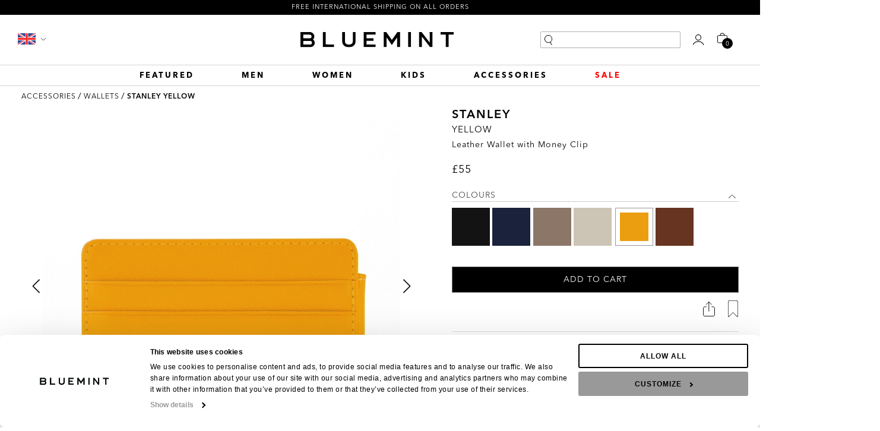

--- FILE ---
content_type: text/html; charset=utf-8
request_url: https://www.bluemint.com/stanley-yellow-card-holder/
body_size: 22859
content:




<!DOCTYPE html>
<html lang="en" dir="ltr" class="html-product-details-page">
<head>
    <title>Bluemint | Stanley yellow card holder</title>
    <meta http-equiv="Content-type" content="text/html;charset=UTF-8"/>
    <meta name="description" content="Stanley yellow card holder leather wallet with money clip"/>
    <meta name="keywords" content="Yellow"/>
    <meta name="generator" content="Fehmi Cagil"/>
    <meta name="viewport" content="width=device-width, initial-scale=1.0, maximum-scale=1.0, user-scalable=0">
    <meta http-equiv="Content-Type" content="text/html; charset=utf-8">
    <meta content="index,follow" name="robots"/>
    <link rel="icon" type="image/x-icon" href="/Themes/BluemintTheme/Content/bm-favicon.ico">
    <!--<script src="//cdn.segmentify.com/49b3ae62-1969-4477-ab1e-153a93cdd32a/segmentify.js" charset="UTF-8"></script>-->
    
    




    <meta http-equiv="content-language" content="en-us" >

<link rel="alternate" href="https://www.bluemint.com/tr/stanley-yellow-kartlik"  hreflang="tr" />
<link rel="alternate" href="https://www.bluemint.com/stanley-yellow-card-holder"  hreflang="en" />

<meta property="og:type" content="product" />
<meta property="og:title" content="YELLOW" />
<meta property="og:description" content="Stanley yellow card holder leather wallet with money clip" />
<meta property="og:image" content="https://www.bluemint.com/images/thumbs/0083192_yellow_800.jpeg" />
<meta property="og:image:url" content="https://www.bluemint.com/images/thumbs/0083192_yellow_800.jpeg" />
<meta property="og:url" content="https://www.bluemint.com/stanley-yellow-card-holder/" />
<meta property="og:site_name" content="BLUEMINT" />
<meta property="twitter:card" content="summary" />
<meta property="twitter:site" content="BLUEMINT" />
<meta property="twitter:title" content="YELLOW" />
<meta property="twitter:description" content="Stanley yellow card holder leather wallet with money clip" />
<meta property="twitter:image" content="https://www.bluemint.com/images/thumbs/0083192_yellow_800.jpeg" />
<meta property="twitter:url" content="https://www.bluemint.com/stanley-yellow-card-holder/" />

        <!-- Google Tag Manager -->
    
    <!-- End Google Tag Manager -->
    


    <link rel="stylesheet" type="text/css" href="/css/Product.Head.styles.css?v=FqMr55xWwPYGvBcGwCZwXlEPsnI" /><link rel="stylesheet" type="text/css" href="/Themes/BluemintTheme/Content/css/app.min.css?v=bMpxJbL5IsxWmUE3GqJhA-ay38U" />


    

    <!-- Facebook Pixel Code -->
    <script>

        !function (f, b, e, v, n, t, s) {
            if (f.fbq) return;
            n = f.fbq = function () {
                n.callMethod ? n.callMethod.apply(n, arguments) : n.queue.push(arguments)
            };
            if (!f._fbq) f._fbq = n;
            n.push = n;
            n.loaded = !0;
            n.version = '2.0';
            n.agent = 'plnopcommerce';
            n.queue = [];
            t = b.createElement(e);
            t.async = !0;
            t.src = v;
            s = b.getElementsByTagName(e)[0];
            s.parentNode.insertBefore(t, s)
        }(window, document, 'script', 'https://connect.facebook.net/en_US/fbevents.js');
        
		fbq('init', '190044438000146', {
			external_id: '81e640b7-eccf-4562-b5ab-544222077be0'
		});

		fbq('track', 'PageView');

		fbq('track', 'ViewContent', {
			content_category: 'WALLETS',
			content_ids: 'BM23039138A4-158',
			content_name: 'YELLOW',
			content_type: 'product',
			currency: 'GBP',
			value: 55.00
		});

    </script>
    <!-- End Facebook Pixel Code -->
    <div class="google-analytics">
    <!-- Yango counter -->
<script type="text/javascript">
    (function (m,c,y,a,n,g,o) {
        m[n]=m[n]||function(){(m[n].a=m[n].a||[]).push(arguments)};
        m[n].l=1*new Date();
        for (var j = 0; j < document.scripts.length; j++) { if (document.scripts[j].src === a) { return; } }
        g=c.createElement(y),o=c.getElementsByTagName(y)[0]; g.async = 1, g.src = a, o.parentNode.insertBefore(g, o)
    })(window, document, "script", "https://mc.yango.com/metrika/int_yango.js", "ym");

    ym(101777553, "init", {
        clickmap:true,
        trackLinks:true,
        accurateTrackBounce:true,
        ecommerce:"dataLayer"
    });
</script>
<noscript><div><img src="https://mc.yango.com/watch/101777553" style="position:absolute; left:-9999px;" alt="" /></div></noscript>
<!-- /Yango counter -->


<!-- Global site tag (gtag.js) - Google Analytics -->
                <script async src='https://www.googletagmanager.com/gtag/js?id=G-KP16EM58QE'></script>
                <script>
                  window.dataLayer = window.dataLayer || [];
                  function gtag(){dataLayer.push(arguments);}
                  gtag('js', new Date());

                  gtag('config', 'G-KP16EM58QE');
                  
                  
                  gtag('event', 'view_item', {
                    'currency': 'USD',
                    'customer_currency': 'GBP',
                    items:[{
                        'item_id': '1943',
                        'item_name': 'STANLEY YELLOW',
                        'coupon': '',
                        'discount': '',
                        'affiliation': 'Bluemint',
                        'item_brand': 'Bluemint',
                        'item_category': 'WALLETS',
                        'item_variant': 'YELLOW',
                        'price': 74.42,
                        'customer_currency_price': 55.00,
                        'currency': 'USD',
                        'customer_currency': 'GBP',
                        'quantity': 1
                    }],
                    value: 74.42
                });
                  
                  
                  
                  
                </script>

</div>

    <link rel="canonical" href="https://www.bluemint.com/stanley-yellow-card-holder/" />

    
    
    <link rel="shortcut icon" href="/icons/icons_0/favicon.ico">
    
    <script type="text/javascript">(function(w,d,s,l,i){w[l]=w[l]||[];w[l].push({'gtm.start':
                new Date().getTime(),event:'gtm.js'});var f=d.getElementsByTagName(s)[0],
            j=d.createElement(s),dl=l!='dataLayer'?'&l='+l:'';j.async=true;j.src=
            'https://www.googletagmanager.com/gtm.js?id='+i+dl;f.parentNode.insertBefore(j,f);
        })(window,document,'script','dataLayer','GTM-59X3QM');</script>



</head>
<body>
<!-- Google Tag Manager (noscript) -->
<noscript>
    <iframe src="https://www.googletagmanager.com/ns.html?id=GTM-59X3QM"
            height="0" width="0" style="display:none;visibility:hidden">
    </iframe>
</noscript>
<!-- End Google Tag Manager (noscript) -->

<input name="__RequestVerificationToken" type="hidden" value="CfDJ8JctYhOFRslMrP7yLPZ0YcRecL2KylLPEN1XfQLny-MrqfTwyKCl-HZqY1iZdkVQTFdqBqxfqLFq7n-w-t-lfc576MvZYTfof5pMU_4OwQnUxezoYuvCwLPsji0h36Xu3Xpjxs0AxeyA7kyHJdxb5yw" />


<div class="ajax-loading-block-window" style="display: none">
</div>
<div id="dialog-notifications-success" title="Notification" style="display:none;">
</div>
<div id="dialog-notifications-error" title="Error" style="display:none;">
</div>
<div id="dialog-notifications-warning" title="Warning" style="display:none;">
</div>
<div id="bar-notification" class="bar-notification-container" data-close="Close">
</div>

<!--[if lte IE 8]>
    <div style="clear:both;height:59px;text-align:center;position:relative;">
        <a href="http://www.microsoft.com/windows/internet-explorer/default.aspx" target="_blank">
            <img src="/Themes/BluemintTheme/Content/images/ie_warning.jpg" height="42" width="820" alt="You are using an outdated browser. For a faster, safer browsing experience, upgrade for free today." />
        </a>
    </div>
<![endif]-->
    <div class="bm_mobil_menu">
        <div class="tabs">
    	<!-- Tab 1 tab -->
    	<input type="radio" name="tabs" id="tab1" checked>
    	<label for="tab1" class="tab-main-menu">Menu</label>
    
    	<!-- Tab 2 tab -->
    	<input type="radio" name="tabs" id="tab2">
    	<label for="tab2" class="tab-user-menu">Account</label>
    
    	<!-- Tab 1 content -->
    	<div class="tab-content mobil-menu-list" id="tab1-content">
            


<ul>
    
        <li class= has-submenu>
                <a href="/new-collection/" data-submenu="featured">
                    FEATURED
                </a>
            
                    <div id="featured" class="submenu">
                        <div class="submenu-header">
                            <a href="#" data-submenu-close="featured">FEATURED</a>
                        </div>

                        <ul class="link_menu">
        <li >
                <a href="/new-collection/">
                    NEW COLLECTION
                </a>
            
        </li>
        <li >
                <a href="/summer-collection/">
                    SUMMER COLLECTION
                </a>
            
        </li>
        <li >
                <a href="/men-knitwear/">
                    KNITWEAR
                </a>
            
        </li>
        <li >
                <a href="/women-collection/">
                    WOMEN COLLECTION
                </a>
            
        </li>
        <li >
                <a href="/travel-pants/">
                    TRAVEL PANTS
                </a>
            
        </li>
        <li >
                <a href="/essentials/">
                    ESSENTIALS
                </a>
            
        </li>
        <li >
                <a href="/loungewear/">
                    LOUNGEWEAR
                </a>
            
        </li>
        <li >
                <a href="/men-swimwear/">
                    SWIMWEAR
                </a>
            
        </li>
        <li >
                <a href="/gift/">
                    GIFT SETS (MEN)
                </a>
            
        </li>
        <li >
                <a href="/gift-guide-women/">
                    GIFT SETS (WOMEN)
                </a>
            
        </li>
                        </ul>
                    </div>
        </li>
        <li class= has-submenu>
                <a href="/men-view-all/" data-submenu="men">
                    MEN
                </a>
            
                    <div id="men" class="submenu">
                        <div class="submenu-header">
                            <a href="#" data-submenu-close="men">MEN</a>
                        </div>

                        <ul class="link_menu">
        <li >
                <a href="/new-collection/">
                    NEW COLLECTION
                </a>
            
        </li>
        <li >
                <a href="/men-t-shirts/">
                    T-SHIRTS
                </a>
            
        </li>
        <li >
                <a href="/men-trousers-and-jeans/">
                    TROUSERS &amp; JEANS
                </a>
            
        </li>
        <li >
                <a href="/men-sweats/">
                    SWEATS
                </a>
            
        </li>
        <li >
                <a href="/men-knitwear/">
                    KNITWEAR
                </a>
            
        </li>
        <li >
                <a href="/men-shirts/">
                    SHIRTS
                </a>
            
        </li>
        <li >
                <a href="/men-sweatshirts-and-sweatshirts/">
                    SWEATSHIRTS
                </a>
            
        </li>
        <li >
                <a href="/men-overshirts/">
                    OVERSHIRTS
                </a>
            
        </li>
        <li >
                <a href="/jackets/">
                    JACKETS
                </a>
            
        </li>
        <li >
                <a href="/men-coats-and-jackets/">
                    OUTERWEAR
                </a>
            
        </li>
        <li >
                <a href="/men-polo-shirts/">
                    POLO SHIRTS
                </a>
            
        </li>
        <li >
                <a href="/men-swimwear/">
                    SWIMWEAR
                </a>
            
        </li>
        <li >
                <a href="/accessories-view-all/">
                    ACCESSORIES
                </a>
            
        </li>
        <li >
                <a href="/men-shorts/">
                    SHORTS
                </a>
            
        </li>
        <li >
                <a href="/summer-collection/">
                    SUMMER COLLECTION
                </a>
            
        </li>
        <li >
                <a href="/accessories-footwear-2/">
                    FOOTWEAR
                </a>
            
        </li>
        <li >
                <a href="/men-view-all/">
                    VIEW ALL
                </a>
            
        </li>
                        </ul>
                    </div>
        </li>
        <li class= has-submenu>
                <a href="/swimwear-view-all/" data-submenu="swimwear">
                    SWIMWEAR
                </a>
            
                    <div id="swimwear" class="submenu">
                        <div class="submenu-header">
                            <a href="#" data-submenu-close="swimwear">SWIMWEAR</a>
                        </div>

                        <ul class="link_menu">
        <li >
                <a href="/men-classic-swimwear/">
                    CLASSIC
                </a>
            
        </li>
        <li >
                <a href="/men-tailored-swimwear/">
                    TAILORED
                </a>
            
        </li>
        <li >
                <a href="/ultra-light/">
                    ULTRA LIGHT
                </a>
            
        </li>
        <li >
                <a href="/men-stretch/">
                    STRETCH
                </a>
            
        </li>
        <li >
                <a href="/swimwear-solid/">
                    SOLID
                </a>
            
        </li>
        <li >
                <a href="/limited-edition/">
                    LIMITED EDITION
                </a>
            
        </li>
        <li >
                <a href="/boys-swimwear-2/">
                    KIDS
                </a>
            
        </li>
        <li >
                <a href="/swim-briefs-trunks/">
                    SWIM BRIEFS &amp; TRUNKS
                </a>
            
        </li>
        <li >
                <a href="/boys-father-son/">
                    FATHER &amp; SON
                </a>
            
        </li>
        <li >
                <a href="/customised-swim-shorts/">
                    CUSTOMISE
                </a>
            
        </li>
        <li >
                <a href="/swimwear-view-all/">
                    VIEW ALL
                </a>
            
        </li>
                        </ul>
                    </div>
        </li>
        <li class= has-submenu>
                <a href="/women/" data-submenu="women">
                    WOMEN
                </a>
            
                    <div id="women" class="submenu">
                        <div class="submenu-header">
                            <a href="#" data-submenu-close="women">WOMEN</a>
                        </div>

                        <ul class="link_menu">
        <li >
                <a href="/women-new-collection/">
                    NEW COLLECTION
                </a>
            
        </li>
        <li >
                <a href="/women-knitwear/">
                    KNITWEAR
                </a>
            
        </li>
        <li >
                <a href="/women-trousers-and-jeans/">
                    TROUSERS &amp; JEANS
                </a>
            
        </li>
        <li >
                <a href="/women-t-shirts-tanks/">
                    T-SHIRTS &amp; TANKS
                </a>
            
        </li>
        <li >
                <a href="/women-shirts/">
                    SHIRTS
                </a>
            
        </li>
        <li >
                <a href="/women-blouses/">
                    BLOUSES
                </a>
            
        </li>
        <li >
                <a href="/women-overshirts/">
                    OVERSHIRTS
                </a>
            
        </li>
        <li >
                <a href="/women-sweatshirts/">
                    SWEATSHIRTS
                </a>
            
        </li>
        <li >
                <a href="/women-outerwear/">
                    OUTERWEAR
                </a>
            
        </li>
        <li >
                <a href="/women-jackets/">
                    JACKETS
                </a>
            
        </li>
        <li >
                <a href="/women-swimwear/">
                    SWIMWEAR
                </a>
            
        </li>
        <li >
                <a href="/women-cover-ups/">
                    COVER-UPS
                </a>
            
        </li>
        <li >
                <a href="/women-shorts/">
                    SHORTS
                </a>
            
        </li>
        <li >
                <a href="/women-dresses/">
                    DRESSES
                </a>
            
        </li>
        <li >
                <a href="/women-skirts/">
                    SKIRTS
                </a>
            
        </li>
        <li >
                <a href="/women-accessories/">
                    ACCESSORIES
                </a>
            
        </li>
        <li >
                <a href="/women-summer-collection/">
                    SUMMER COLLECTION
                </a>
            
        </li>
                        </ul>
                    </div>
        </li>
        <li class= has-submenu>
                <a href="/boys-view-all/" data-submenu="kids">
                    KIDS
                </a>
            
                    <div id="kids" class="submenu">
                        <div class="submenu-header">
                            <a href="#" data-submenu-close="kids">KIDS</a>
                        </div>

                        <ul class="link_menu">
        <li >
                <a href="/kids-new-collection/">
                    NEW COLLECTION
                </a>
            
        </li>
        <li >
                <a href="/boys-swimwear-2/">
                    SWIMWEAR
                </a>
            
        </li>
        <li >
                <a href="/boys-shorts/">
                    SHORTS
                </a>
            
        </li>
        <li >
                <a href="/boys-shirts/">
                    SHIRTS
                </a>
            
        </li>
        <li >
                <a href="/boys-sweatshirts/">
                    SWEATSHIRTS
                </a>
            
        </li>
        <li >
                <a href="/boys-t-shirts/">
                    T-SHIRTS
                </a>
            
        </li>
        <li >
                <a href="/boys-polos/">
                    POLO SHIRTS
                </a>
            
        </li>
        <li >
                <a href="/boys-father-son-2/">
                    FATHER &amp; SON
                </a>
            
        </li>
        <li >
                <a href="/boys-hats/">
                    HATS
                </a>
            
        </li>
        <li >
                <a href="/boys-view-all/">
                    VIEW ALL
                </a>
            
        </li>
                        </ul>
                    </div>
        </li>
        <li class= has-submenu>
                <a href="/accessories-view-all/" data-submenu="accessories">
                    ACCESSORIES
                </a>
            
                    <div id="accessories" class="submenu">
                        <div class="submenu-header">
                            <a href="#" data-submenu-close="accessories">ACCESSORIES</a>
                        </div>

                        <ul class="link_menu">
        <li >
                <a href="/accessories-belts/">
                    BELTS
                </a>
            
        </li>
        <li >
                <a href="/accessories-bags/">
                    WALLET &amp; BAG 
                </a>
            
        </li>
        <li >
                <a href="/accessories-sunglasses/">
                    SUNGLASSES
                </a>
            
        </li>
        <li >
                <a href="/accessories-gloves/">
                    GLOVES
                </a>
            
        </li>
        <li >
                <a href="/accessories-scarf-beanie/">
                    SCARF &amp; BEANIE
                </a>
            
        </li>
        <li >
                <a href="/accessories-hats-scarves/">
                    HATS
                </a>
            
        </li>
        <li >
                <a href="/accessories-footwear-2/">
                    FOOTWEAR
                </a>
            
        </li>
        <li >
                <a href="/watch/">
                    WATCH
                </a>
            
        </li>
        <li >
                <a href="/accessories-socks/">
                    SOCKS
                </a>
            
        </li>
        <li >
                <a href="/accessories-underwear-2/">
                    UNDERWEAR
                </a>
            
        </li>
        <li >
                <a href="/accessories-beach-towel/">
                    TOWEL
                </a>
            
        </li>
        <li >
                <a href="/fragrance/">
                    FRAGRANCE
                </a>
            
        </li>
        <li >
                <a href="/accessories-view-all/">
                    VIEW ALL
                </a>
            
        </li>
                        </ul>
                    </div>
        </li>
        <li class= has-submenu>
                <a href="/sale/" data-submenu="sale">
                    SALE
                </a>
            
                    <div id="sale" class="submenu">
                        <div class="submenu-header">
                            <a href="#" data-submenu-close="sale">SALE</a>
                        </div>

                        <ul class="link_menu">
        <li >
                <a href="/sale-men/">
                    MEN
                </a>
            
        </li>
        <li >
                <a href="/sale-women/">
                    WOMEN
                </a>
            
        </li>
                        </ul>
                    </div>
        </li>



    
</ul>


    <ul class="top-menu mobile">


    </ul>
        

        </div>
    
    	<!-- Tab 2 content -->
    	<div class="tab-content user-menu-list" id="tab2-content">
           <ul>
        <li>
            <a href="/login/">
             LOG IN
            </a>
        </li>
        <li>
            <a href="/cart/">
                <span>SHOPPING CART</span>
            </a>
        </li>
        <li>
            <a href="/GuestReturnRequestPage/">
                <span>RETURNS</span>
            </a>
        </li>
        <li>
            <a href="/order/FindOrderDetails/">
              <span>ORDER STATUS</span>
            </a>
        </li>
        <li>
            <a href="/store/">
                <span>STORE</span>
            </a>
        </li>
        <li>
            <a href="/wishlist/">
               <span>WISHLIST</span>
            </a>
        </li>
</ul>
    	</div>
    
    </div>
    </div>

    <div class="master-wrapper-page">
        
<header>

    <!-- Header -->
    <div class="header_top">
        FREE INTERNATIONAL SHIPPING ON ALL ORDERS
    </div>

    <div class="header_middle">
        <div class="row">
            <div class="column header_middle_left">
                <a href="javascript:void(0)" class="bm_mobil_menu_button"></a>


    <div class="language_box">
    <details class="bm_dropdown">
        <summary role="button">
            <a class="button select">
                <img title='British Pound' alt='British Pound'  class=selected
                     src="/images/currencyflags/3.svg"/>
                <span class="open-currency-drop"></span>
               
            </a>
        </summary>
        <ul>
                <li class="currency-flag-item">
                    <div class="currency-flag">
                        <a class="change-my-currency" href="https://www.bluemint.com/changecurrency/3/?returnUrl=/stanley-yellow-card-holder/">
                            <img title='EN' alt='British Pound'  class=selected
                                 src="/images/currencyflags/3.svg"/>
                            <div class="currency-code">
                                    <span>(&#xA3;)</span>
                            </div>
                            
                        </a>
                    </div>
                    
                </li>
                <li class="currency-flag-item">
                    <div class="currency-flag">
                        <a class="change-my-currency" href="https://www.bluemint.com/changecurrency/1/?returnUrl=/stanley-yellow-card-holder/">
                            <img title='EN' alt='US Dollar' 
                                 src="/images/currencyflags/1.svg"/>
                            <div class="currency-code">
                                    <span>($)</span>
                            </div>
                            
                        </a>
                    </div>
                    
                </li>
                <li class="currency-flag-item">
                    <div class="currency-flag">
                        <a class="change-my-currency" href="https://www.bluemint.com/changecurrency/6/?returnUrl=/stanley-yellow-card-holder/">
                            <img title='EN' alt='Euro' 
                                 src="/images/currencyflags/6.svg"/>
                            <div class="currency-code">
                                    <span>(€)</span>
                            </div>
                            
                        </a>
                    </div>
                    
                </li>
        </ul>
    </details>
    
    </div>













            </div>
            <div class="column column-30 header_middle_center logo">
                <a href="/">
    <img title="" alt="BLUEMINT" src="https://www.bluemint.com/Themes/BluemintTheme/Content/images/logo.svg">
</a>
            </div>
            <div class="column header_middle_right">
                <div class="search_box">
                   <form action="/search/" method="get" class="small-search" id="small-search-box-form" novalidate="novalidate">
        <input type="text" name="q" placeholder="Search Bluemint" class="small-searchterms" autofocus>
            
            
            
</form>
                </div>
                <div class="search_box_mobile">
                    <details class="bm_dropdown">
                        <summary role="button">
                            <a class="button select mobilclick" onclick='$(".small-searchterms").focus();'></a>
                        </summary>
                        <div class="mobile_search_box">
                             <form action="/search/" method="get" class="small-search" id="small-search-box-form" novalidate="novalidate">
        <input type="text" name="q" placeholder="Search Bluemint" class="small-searchterms" autofocus>
            
            
            
</form>
                        </div>
                        <span class="search_overlay"></span>
                    </details>
                </div>

                <div class="user_box">
                    <details class="bm_dropdown">
                        <summary role="button">
                                <a class="button select">

                                </a>
                        
                        </summary>
                        <ul>
        <li>
            <a href="/login/">
             LOG IN
            </a>
        </li>
        <li>
            <a href="/cart/">
                <span>SHOPPING CART</span>
            </a>
        </li>
        <li>
            <a href="/GuestReturnRequestPage/">
                <span>RETURNS</span>
            </a>
        </li>
        <li>
            <a href="/order/FindOrderDetails/">
              <span>ORDER STATUS</span>
            </a>
        </li>
        <li>
            <a href="/store/">
                <span>STORE</span>
            </a>
        </li>
        <li>
            <a href="/wishlist/">
               <span>WISHLIST</span>
            </a>
        </li>
</ul>

                    </details>

                </div>
                <div class="cart_box">
                    <form id="fly_out_cart">
    <details class="bm_dropdown fly-shopping-cart">
        <summary role="button">
            <a class="button select">
                <img src="/Themes/BluemintTheme/Content/images/bm-cart.svg" alt="Bluemint Cart">
                <i class="cart-qty">0</i>
            </a>
        </summary>
    </details>
</form>
                </div>
            </div>
        </div>


    </div>

    <div class="header_bottom">
        <div class="header-menu">
            <nav>
                

<ul>
    
        <li class="menu_dropdown">
            <a href="/new-collection/">
                <span class="featured">FEATURED</span>
            </a>
                    <section class="featured">
                        <div class="container">
                            <ul class="link_menu">
        <li class="menu_dropdown">
            <a href="/new-collection/">
                <span class="newcollection">NEW COLLECTION</span>
            </a>
        </li>
        <li class="menu_dropdown">
            <a href="/summer-collection/">
                <span class="summercollection">SUMMER COLLECTION</span>
            </a>
        </li>
        <li class="menu_dropdown">
            <a href="/women-collection/">
                <span class="womencollection">WOMEN COLLECTION</span>
            </a>
        </li>
        <li class="menu_dropdown">
            <a href="/travel-pants/">
                <span class="travelpants">TRAVEL PANTS</span>
            </a>
        </li>
        <li class="menu_dropdown">
            <a href="/essentials/">
                <span class="essentials">ESSENTIALS</span>
            </a>
        </li>
        <li class="menu_dropdown">
            <a href="/loungewear/">
                <span class="loungewear">LOUNGEWEAR</span>
            </a>
        </li>
        <li class="menu_dropdown">
            <a href="/men-swimwear/">
                <span class="swimwear">SWIMWEAR</span>
            </a>
        </li>
        <li class="menu_dropdown">
            <a href="/gift/">
                <span class="hediye">GIFT SETS (MEN)</span>
            </a>
        </li>
        <li class="menu_dropdown">
            <a href="/gift-guide-women/">
                <span class="hediye">GIFT SETS (WOMEN)</span>
            </a>
        </li>
                            </ul>

                                    <ul class="image_menu">
                                            <li>
                                                <a href="/new-collection/">
                                                    <img alt="Header menu alter text format" src="https://www.bluemint.com/images/thumbs/0109527_featured-new-1.jpeg">
                                                    <span>NEW COLLECTION</span>
                                                </a>
                                            </li>
                                            <li>
                                                <a href="/men-knitwear/">
                                                    <img alt="Header menu alter text format" src="https://www.bluemint.com/images/thumbs/0109526_featured-knitwear-2.jpeg">
                                                    <span>KNITWEAR</span>
                                                </a>
                                            </li>
                                            <li>
                                                <a href="/women-collection/">
                                                    <img alt="Header menu alter text format" src="https://www.bluemint.com/images/thumbs/0109528_featured-wmn-3.jpeg">
                                                    <span>WOMEN COLLECTION</span>
                                                </a>
                                            </li>
                                    </ul>
                        </div>
                    </section>
        </li>
        <li class="menu_dropdown">
            <a href="/men-view-all/">
                <span class="men">MEN</span>
            </a>
                    <section class="men">
                        <div class="container">
                            <ul class="link_menu">
        <li class="menu_dropdown">
            <a href="/new-collection/">
                <span class="newcollection">NEW COLLECTION</span>
            </a>
        </li>
        <li class="menu_dropdown">
            <a href="/men-t-shirts/">
                <span class="tshirts">T-SHIRTS</span>
            </a>
        </li>
        <li class="menu_dropdown">
            <a href="/men-trousers-and-jeans/">
                <span class="trousers_and_jeans">TROUSERS &amp; JEANS</span>
            </a>
        </li>
        <li class="menu_dropdown">
            <a href="/men-sweats/">
                <span class="sweats">SWEATS</span>
            </a>
        </li>
        <li class="menu_dropdown">
            <a href="/men-knitwear/">
                <span class="knitwear">KNITWEAR</span>
            </a>
        </li>
        <li class="menu_dropdown">
            <a href="/men-shirts/">
                <span class="shirts">SHIRTS</span>
            </a>
        </li>
        <li class="menu_dropdown">
            <a href="/men-sweatshirts-and-sweatshirts/">
                <span class="sweatshirts">SWEATSHIRTS</span>
            </a>
        </li>
        <li class="menu_dropdown">
            <a href="/men-overshirts/">
                <span class="overshirt">OVERSHIRTS</span>
            </a>
        </li>
        <li class="menu_dropdown">
            <a href="/jackets/">
                <span class="linencollection">JACKETS</span>
            </a>
        </li>
        <li class="menu_dropdown">
            <a href="/men-coats-and-jackets/">
                <span class="coat_and_jacket">OUTERWEAR</span>
            </a>
        </li>
        <li class="menu_dropdown">
            <a href="/men-polo-shirts/">
                <span class="poloshirts">POLO SHIRTS</span>
            </a>
        </li>
        <li class="menu_dropdown">
            <a href="/men-swimwear/">
                <span class="swimwear">SWIMWEAR</span>
            </a>
        </li>
        <li class="menu_dropdown">
            <a href="/men-shorts/">
                <span class="shorts">SHORTS</span>
            </a>
        </li>
        <li class="menu_dropdown">
            <a href="/accessories-footwear-2/">
                <span class="footwear">FOOTWEAR</span>
            </a>
        </li>
        <li class="menu_dropdown">
            <a href="/men-view-all/">
                <span class="view_all menu-divide">VIEW ALL</span>
            </a>
        </li>
                            </ul>

                                    <ul class="image_menu">
                                            <li>
                                                <a href="/new-collection/">
                                                    <img alt="Header menu alter text format" src="https://www.bluemint.com/images/thumbs/0109527_featured-new-1.jpeg">
                                                    <span>NEW COLLECTION</span>
                                                </a>
                                            </li>
                                            <li>
                                                <a href="/men-trousers-and-jeans/">
                                                    <img alt="Header menu alter text format" src="https://www.bluemint.com/images/thumbs/0109035_3-pants.jpeg">
                                                    <span>TROUSERS &amp; JEANS</span>
                                                </a>
                                            </li>
                                            <li>
                                                <a href="/men-knitwear/">
                                                    <img alt="Header menu alter text format" src="https://www.bluemint.com/images/thumbs/0109526_featured-knitwear-2.jpeg">
                                                    <span>KNITWEAR</span>
                                                </a>
                                            </li>
                                    </ul>
                        </div>
                    </section>
        </li>
        <li class="menu_dropdown">
            <a href="/women/">
                <span class="women">WOMEN</span>
            </a>
                    <section class="women">
                        <div class="container">
                            <ul class="link_menu">
        <li class="menu_dropdown">
            <a href="/women-new-collection/">
                <span class="new_collection">NEW COLLECTION</span>
            </a>
        </li>
        <li class="menu_dropdown">
            <a href="/women-knitwear/">
                <span class="knitwear">KNITWEAR</span>
            </a>
        </li>
        <li class="menu_dropdown">
            <a href="/women-trousers-and-jeans/">
                <span class="trousers">TROUSERS &amp; JEANS</span>
            </a>
        </li>
        <li class="menu_dropdown">
            <a href="/women-t-shirts-tanks/">
                <span class="women_t_shirts">T-SHIRTS &amp; TANKS</span>
            </a>
        </li>
        <li class="menu_dropdown">
            <a href="/women-shirts/">
                <span class="women-shirts">SHIRTS</span>
            </a>
        </li>
        <li class="menu_dropdown">
            <a href="/women-overshirts/">
                <span class="overshirts">OVERSHIRTS</span>
            </a>
        </li>
        <li class="menu_dropdown">
            <a href="/women-sweatshirts/">
                <span class="women_sweatshirts">SWEATSHIRTS</span>
            </a>
        </li>
        <li class="menu_dropdown">
            <a href="/women-outerwear/">
                <span class="outwear">OUTERWEAR</span>
            </a>
        </li>
        <li class="menu_dropdown">
            <a href="/women-jackets/">
                <span class="jacket">JACKETS</span>
            </a>
        </li>
        <li class="menu_dropdown">
            <a href="/women-swimwear/">
                <span class="women_swimwear">SWIMWEAR</span>
            </a>
        </li>
        <li class="menu_dropdown">
            <a href="/women-cover-ups/">
                <span class="cover_ups">COVER-UPS</span>
            </a>
        </li>
        <li class="menu_dropdown">
            <a href="/women-shorts/">
                <span class="shorts">SHORTS</span>
            </a>
        </li>
        <li class="menu_dropdown">
            <a href="/women-dresses/">
                <span class="dresses">DRESSES</span>
            </a>
        </li>
        <li class="menu_dropdown">
            <a href="/women-skirts/">
                <span class="skirt">SKIRTS</span>
            </a>
        </li>
        <li class="menu_dropdown">
            <a href="/women-accessories/">
                <span class="accessories">ACCESSORIES</span>
            </a>
        </li>
        <li class="menu_dropdown">
            <a href="/women-summer-collection/">
                <span class="summer collection">SUMMER COLLECTION</span>
            </a>
        </li>
                            </ul>

                                    <ul class="image_menu">
                                            <li>
                                                <a href="/women-new-collection/">
                                                    <img alt="Header menu alter text format" src="https://www.bluemint.com/images/thumbs/0109511_women-new-collection-menu.jpeg">
                                                    <span>NEW COLLECTION</span>
                                                </a>
                                            </li>
                                            <li>
                                                <a href="/women-knitwear/">
                                                    <img alt="Header menu alter text format" src="https://www.bluemint.com/images/thumbs/0108298_3-women-knit.jpeg">
                                                    <span>KNITWEAR</span>
                                                </a>
                                            </li>
                                            <li>
                                                <a href="/women-trousers-and-jeans/">
                                                    <img alt="Header menu alter text format" src="https://www.bluemint.com/images/thumbs/0108299_2-jeans.jpeg">
                                                    <span>TROUSERS &amp; JEANS</span>
                                                </a>
                                            </li>
                                    </ul>
                        </div>
                    </section>
        </li>
        <li class="menu_dropdown">
            <a href="/boys-view-all/">
                <span class="kids">KIDS</span>
            </a>
                    <section class="kids">
                        <div class="container">
                            <ul class="link_menu">
        <li class="menu_dropdown">
            <a href="/kids-new-collection/">
                <span class="new collection">NEW COLLECTION</span>
            </a>
        </li>
        <li class="menu_dropdown">
            <a href="/boys-swimwear-2/">
                <span class="swimwear">SWIMWEAR</span>
            </a>
        </li>
        <li class="menu_dropdown">
            <a href="/boys-shorts/">
                <span class="short">SHORTS</span>
            </a>
        </li>
        <li class="menu_dropdown">
            <a href="/boys-shirts/">
                <span class="shirts">SHIRTS</span>
            </a>
        </li>
        <li class="menu_dropdown">
            <a href="/boys-sweatshirts/">
                <span class="sweatshirts">SWEATSHIRTS</span>
            </a>
        </li>
        <li class="menu_dropdown">
            <a href="/boys-t-shirts/">
                <span class="t-shirts">T-SHIRTS</span>
            </a>
        </li>
        <li class="menu_dropdown">
            <a href="/boys-polos/">
                <span class="polo-t-shirts">POLO SHIRTS</span>
            </a>
        </li>
        <li class="menu_dropdown">
            <a href="/boys-father-son-2/">
                <span class="father&amp;son menu-divide">FATHER &amp; SON</span>
            </a>
        </li>
        <li class="menu_dropdown">
            <a href="/boys-hats/">
                <span class="boys-hats">HATS</span>
            </a>
        </li>
        <li class="menu_dropdown">
            <a href="/boys-view-all/">
                <span class="view-all">VIEW ALL</span>
            </a>
        </li>
                            </ul>

                                    <ul class="image_menu">
                                            <li>
                                                <a href="/boys-sweatshirts/">
                                                    <img alt="Header menu alter text format" src="https://www.bluemint.com/images/thumbs/0107494_1-sweatshirts.jpeg">
                                                    <span>SWEATSHIRTS</span>
                                                </a>
                                            </li>
                                            <li>
                                                <a href="/boys-t-shirts/">
                                                    <img alt="Header menu alter text format" src="https://www.bluemint.com/images/thumbs/0103626_kids-tee.jpeg">
                                                    <span>T-SHIRTS</span>
                                                </a>
                                            </li>
                                    </ul>
                        </div>
                    </section>
        </li>
        <li class="menu_dropdown">
            <a href="/accessories-view-all/">
                <span class="accessories">ACCESSORIES</span>
            </a>
                    <section class="accessories">
                        <div class="container">
                            <ul class="link_menu">
        <li class="menu_dropdown">
            <a href="/accessories-belts/">
                <span class="belts">BELTS</span>
            </a>
        </li>
        <li class="menu_dropdown">
            <a href="/accessories-bags/">
                <span class="wallets">WALLET &amp; BAG </span>
            </a>
        </li>
        <li class="menu_dropdown">
            <a href="/accessories-sunglasses/">
                <span class="sunglasses">SUNGLASSES</span>
            </a>
        </li>
        <li class="menu_dropdown">
            <a href="/accessories-gloves/">
                <span class="gloves">GLOVES</span>
            </a>
        </li>
        <li class="menu_dropdown">
            <a href="/accessories-scarf-beanie/">
                <span class="hats_scarves">SCARF &amp; BEANIE</span>
            </a>
        </li>
        <li class="menu_dropdown">
            <a href="/accessories-hats-scarves/">
                <span class="hats">HATS</span>
            </a>
        </li>
        <li class="menu_dropdown">
            <a href="/accessories-footwear-2/">
                <span class="footwear">FOOTWEAR</span>
            </a>
        </li>
        <li class="menu_dropdown">
            <a href="/watch/">
                <span class="watch">WATCH</span>
            </a>
        </li>
        <li class="menu_dropdown">
            <a href="/accessories-socks/">
                <span class="socks">SOCKS</span>
            </a>
        </li>
        <li class="menu_dropdown">
            <a href="/accessories-underwear-2/">
                <span class="underwear">UNDERWEAR</span>
            </a>
        </li>
        <li class="menu_dropdown">
            <a href="/accessories-beach-towel/">
                <span class="towels">TOWEL</span>
            </a>
        </li>
        <li class="menu_dropdown">
            <a href="/fragrance/">
                <span class="fragrance">FRAGRANCE</span>
            </a>
        </li>
        <li class="menu_dropdown">
            <a href="/accessories-view-all/">
                <span class="view_all menu-divide">VIEW ALL</span>
            </a>
        </li>
                            </ul>

                                    <ul class="image_menu">
                                            <li>
                                                <a href="/accessories-sunglasses/">
                                                    <img alt="Header menu alter text format" src="https://www.bluemint.com/images/thumbs/0105567_1-sunglasses.jpeg">
                                                    <span>SUNGLASSES</span>
                                                </a>
                                            </li>
                                            <li>
                                                <a href="/accessories-footwear-2/">
                                                    <img alt="Header menu alter text format" src="https://www.bluemint.com/images/thumbs/0109525_accessories-footwear.jpeg">
                                                    <span>FOOTWEAR</span>
                                                </a>
                                            </li>
                                            <li>
                                                <a href="/watch/">
                                                    <img alt="Header menu alter text format" src="https://www.bluemint.com/images/thumbs/0092629_3-accessories-2-watches.jpeg">
                                                    <span>WATCH</span>
                                                </a>
                                            </li>
                                    </ul>
                        </div>
                    </section>
        </li>
        <li class="menu_dropdown">
            <a href="/sale/">
                <span class="sale">SALE</span>
            </a>
                    <section class="sale">
                        <div class="container">
                            <ul class="link_menu">
        <li class="menu_dropdown">
            <a href="/sale-men/">
                <span class="men">MEN</span>
            </a>
        </li>
        <li class="menu_dropdown">
            <a href="/sale-women/">
                <span class="women">WOMEN</span>
            </a>
        </li>
                            </ul>

                                    <ul class="image_menu">
                                            <li>
                                                <a href="/sale-men/">
                                                    <img alt="Header menu alter text format" src="https://www.bluemint.com/images/thumbs/0109543_salw-menn.jpeg">
                                                    <span>MEN</span>
                                                </a>
                                            </li>
                                            <li>
                                                <a href="/sale-women/">
                                                    <img alt="Header menu alter text format" src="https://www.bluemint.com/images/thumbs/0109545_1-women-new.jpeg">
                                                    <span>WOMEN</span>
                                                </a>
                                            </li>
                                    </ul>
                        </div>
                    </section>
        </li>
    
     
</ul>


                <div class="menu_overlay"></div>
            </nav>
        </div>
    </div>

</header>





        
        
        <div class="master-wrapper-content">
            
            
            <div class="master-column-wrapper">
                <div class="container">
    <div class="row">
        
        <div class="breadcrumb">
            <ul itemscope itemtype="http://schema.org/BreadcrumbList">
                
                    <li itemprop="itemListElement" itemscope itemtype="http://schema.org/ListItem">
                        <a href="/accessories/" itemprop="item">
                            <span itemprop="name">ACCESSORIES</span>
                        </a>
                        <span class="delimiter">/</span>
                        <meta itemprop="position" content="1" />
                    </li>
                    <li itemprop="itemListElement" itemscope itemtype="http://schema.org/ListItem">
                        <a href="/accessories-wallets/" itemprop="item">
                            <span itemprop="name">WALLETS</span>
                        </a>
                        <span class="delimiter">/</span>
                        <meta itemprop="position" content="2" />
                    </li>
                
                <li itemprop="itemListElement" itemscope itemtype="http://schema.org/ListItem">
                    <strong class="current-item" itemprop="name">STANLEY YELLOW</strong>
                    <span itemprop="item" itemscope itemtype="http://schema.org/Thing" 
                          id="/stanley-yellow-card-holder/">
                    </span>
                    <meta itemprop="position" content="3" />
                    
                </li>
            </ul>
    </div>


    </div>
</div>


<div class="center-1">
    
    

<!--product breadcrumb-->



<div class="page product-details-page">
    <div class="container">
        <div class="row">
            <div class="page-body">
                
                <form method="post" id="product-details-form" action="/stanley-yellow-card-holder/">



<!--Microdata-->
<div  itemscope itemtype="http://schema.org/Product">
    <meta itemprop="name" content="YELLOW"/>
    <meta itemprop="sku" content="BM23039138A4-158"/>
    <meta itemprop="gtin" content="420231000000"/>
    <meta itemprop="mpn"/>
    <meta itemprop="description" content="Leather Wallet with Money Clip"/>
    <meta itemprop="image" content="https://www.bluemint.com/images/thumbs/0083192_yellow_800.jpeg"/>
    <div itemprop="offers" itemscope itemtype="http://schema.org/Offer">
        <meta itemprop="url" content="https://www.bluemint.com/stanley-yellow-card-holder/"/>
        <meta itemprop="price" content="55.00"/>
        <meta itemprop="priceCurrency" content="GBP"/>
        <meta itemprop="priceValidUntil"/>
        <meta itemprop="availability" content="http://schema.org/InStock" />
    </div>
    <div itemprop="review" itemscope itemtype="http://schema.org/Review">
        <meta itemprop="author" content="ALL"/>
        <meta itemprop="url" content="/productreviews/1943/"/>
    </div>
</div>
                    <div data-productid="1943">
                        <div class="product-essential">
                            
                            <!--product pictures-->
                            <div class="gallery">
    <div class="zoom-gallery">


    
    <div data-slide-id="zoom" class="zoom-gallery-slide active">
            <a href="https://www.bluemint.com/images/thumbs/0083192_yellow.jpeg" title="STANLEY YELLOW&#x9;" id="zoom-v" class="MagicZoom" data-options="cssClass: mz-show-arrows;">
                <img alt="STANLEY YELLOW&#x9;" src="https://www.bluemint.com/images/thumbs/0083192_yellow_800.jpeg" />
            </a>
    </div>
            <div class="selectors">
                
                <div class="wrapper">
                    <button class="prev" type="button" onclick="prevSlide(this)"></button>
                    <div class="slider">
                        
                               <div class="item">
                                   <a data-slide-id="zoom" href="https://www.bluemint.com/images/thumbs/0083192_yellow.jpeg" alt="STANLEY YELLOW&#x9;" title="STANLEY YELLOW&#x9;"
                                      data-image="https://www.bluemint.com/images/thumbs/0083192_yellow_800.jpeg" data-zoom-id="zoom-v">
                                       <img src="https://www.bluemint.com/images/thumbs/0083192_yellow_120.jpeg" alt="STANLEY YELLOW&#x9;"/>
                                   </a>
                               </div>
                               <div class="item">
                                   <a data-slide-id="zoom" href="https://www.bluemint.com/images/thumbs/0077879_yellow.jpeg" alt="STANLEY YELLOW" title="STANLEY YELLOW"
                                      data-image="https://www.bluemint.com/images/thumbs/0077879_yellow_800.jpeg" data-zoom-id="zoom-v">
                                       <img src="https://www.bluemint.com/images/thumbs/0077879_yellow_120.jpeg" alt="STANLEY YELLOW"/>
                                   </a>
                               </div>
                               <div class="item">
                                   <a data-slide-id="zoom" href="https://www.bluemint.com/images/thumbs/0077880_yellow.jpeg" alt="STANLEY YELLOW" title="STANLEY YELLOW"
                                      data-image="https://www.bluemint.com/images/thumbs/0077880_yellow_800.jpeg" data-zoom-id="zoom-v">
                                       <img src="https://www.bluemint.com/images/thumbs/0077880_yellow_120.jpeg" alt="STANLEY YELLOW"/>
                                   </a>
                               </div>
                               <div class="item">
                                   <a data-slide-id="zoom" href="https://www.bluemint.com/images/thumbs/0077881_yellow.jpeg" alt="STANLEY YELLOW" title="STANLEY YELLOW"
                                      data-image="https://www.bluemint.com/images/thumbs/0077881_yellow_800.jpeg" data-zoom-id="zoom-v">
                                       <img src="https://www.bluemint.com/images/thumbs/0077881_yellow_120.jpeg" alt="STANLEY YELLOW"/>
                                   </a>
                               </div>
                               <div class="item">
                                   <a data-slide-id="zoom" href="https://www.bluemint.com/images/thumbs/0077882_yellow.jpeg" alt="STANLEY YELLOW" title="STANLEY YELLOW"
                                      data-image="https://www.bluemint.com/images/thumbs/0077882_yellow_800.jpeg" data-zoom-id="zoom-v">
                                       <img src="https://www.bluemint.com/images/thumbs/0077882_yellow_120.jpeg" alt="STANLEY YELLOW"/>
                                   </a>
                               </div>
                               <div class="item">
                                   <a data-slide-id="zoom" href="https://www.bluemint.com/images/thumbs/0077883_yellow.jpeg" alt="STANLEY YELLOW" title="STANLEY YELLOW"
                                      data-image="https://www.bluemint.com/images/thumbs/0077883_yellow_800.jpeg" data-zoom-id="zoom-v">
                                       <img src="https://www.bluemint.com/images/thumbs/0077883_yellow_120.jpeg" alt="STANLEY YELLOW"/>
                                   </a>
                               </div>
                    </div>
                    <button class="next" type="button" onclick="nextSlide(this)"></button>
                </div>
                
            </div>
    
    </div>
  
</div>




<!-- Initialize Swiper -->




                            <div class="overview">
                                
                                <div class="product-name">
                                    <h1>
                                        STANLEY
                                    </h1>
                                    <h2>
                                        YELLOW
                                    </h2>
                                </div>
                                    <div class="short-description">
                                        Leather Wallet with Money Clip
                                    </div>
    <div class="prices">
            <div class="product-price">
                <span  id="price-value-1943" class="price-value-1943" >
                    £55
                </span>
            </div>
    </div>

                                
                                <!--product reviews-->
                                <!--manufacturers-->
                                
                                <!--availability-->
                                
                                <!--SKU, MAN, GTIN, vendor-->
                                <div class="additional-details">
</div>
                                <!--delivery-->
                                
                                <!--sample download-->
                                

                                <!--gift card-->
                                <!--rental info-->

                                <!--price & add to cart & estimate shipping-->

                                <!--product groups for patterns-->
                                <div class="colors-select">
    <div class="color-accordion">
        <ul>
                <li id="section-7" class="toggled">
                    <span>COLOURS</span>
                    <ul>
                        <li>
                            <div class="swiper patternSwiper pattern-7">
                                <div class="swiper-wrapper">
                                    <!-- Slides -->

                                        <div class="swiper-slide">
                                            <ul class="option-list attribute-squares image-squares">
                                                    <li>
                                                        <a href="/stanley-black-card-holder/" class="not-selected" title="STANLEY BLACK">
                                                            <img src="https://www.bluemint.com/images/thumbs/0077856_STANLEY BLACK.jpeg" alt="STANLEY BLACK">
                                                        </a>
                                                    </li>
                                                    <li>
                                                        <a href="/stanley-indigo-card-holder/" class="not-selected" title="STANLEY INDIGO">
                                                            <img src="https://www.bluemint.com/images/thumbs/0077863_STANLEY INDIGO.jpeg" alt="STANLEY INDIGO">
                                                        </a>
                                                    </li>
                                                    <li>
                                                        <a href="/stanley-mink-card-holder/" class="not-selected" title="STANLEY MINK">
                                                            <img src="https://www.bluemint.com/images/thumbs/0077870_STANLEY MINK.jpeg" alt="STANLEY MINK">
                                                        </a>
                                                    </li>
                                                    <li>
                                                        <a href="/stanley-grey-card-holder/" class="not-selected" title="STANLEY GREY">
                                                            <img src="https://www.bluemint.com/images/thumbs/0077891_STANLEY GREY.jpeg" alt="STANLEY GREY">
                                                        </a>
                                                    </li>
                                                    <li>
                                                        <a href="/stanley-yellow-card-holder/" class="selected-value" title="STANLEY YELLOW">
                                                            <img src="https://www.bluemint.com/images/thumbs/0077877_STANLEY YELLOW.jpeg" alt="STANLEY YELLOW">
                                                        </a>
                                                    </li>
                                                    <li>
                                                        <a href="/stanley-brown-card-holder/" class="not-selected" title="STANLEY BROWN">
                                                            <img src="https://www.bluemint.com/images/thumbs/0077884_STANLEY BROWN.jpeg" alt="STANLEY BROWN">
                                                        </a>
                                                    </li>
                                            </ul>

                                        </div>
                                </div>


                            </div>


                        </li>
                    </ul>
                </li>
                
        </ul>
    </div>
</div>



                                <div class="product-flex">
                                    <!--attributes-->
    <div class="attributes">
        <dl>
                <dt id="product_attribute_label_1905">
                </dt>
                <dd id="product_attribute_input_1905">
                                <div class="size-chart-box">
                                    <ul data-attr="1905" class="list-inline">
                                                
                                                <input id="product_attribute_1905_11871" style="display: none;" checked type="radio" name="product_attribute_1905" value="11871"
                                                        />
                                    </ul>
                                    
                                    
                                    
                                    <!-- MODAL -->
                                    <div class="modal product-size-modal">
                                        <div class="overlay"></div>
                                        
                                        <div class="modal__contents modal--transition">
                                            <a class="modal__close" href="javascript:void(0)">X</a>
                                            <!-- TAB -->
                                            <div class="tabs">
                                            	<!-- Tab 1 tab -->
                                            	<input type="radio" name="tabs" id="size-cm" checked>
                                            	<label for="size-cm">CENTIMETRES</label>
                                            
                                            	<!-- Tab 2 tab -->
                                            	<input type="radio" name="tabs" id="size-inch">
                                            	<label for="size-inch">INCH</label>
                                            
                                            	<!-- Tab 1 content -->
                                            	<div class="tab-content" id="size-cm-content">
                                                    <img alt="size-chart-cm">
                                            	</div>
                                            
                                            	<!-- Tab 2 content -->
                                            	<div class="tab-content" id="size-inch-content">
                                            		<img alt="size-chart-inch">
                                            	</div>
                                            
                                            </div>
                                            
                                        </div>
                                    </div>
                                    
                                </div>
                </dd>
        </dl>
        
    </div>
        


    <div class="add-to-cart">
            <div class="add-to-cart-panel">
                    <button type="button" id="add-to-cart-button-1943" class="button-1 add-to-cart-button" data-productid="1943" onclick="AjaxCart.addproducttocart_details('/addproducttocart/details/1943/1/', '#product-details-form');return false;">Add to cart</button>
            </div>
        
    </div>

    <div class="product-estimate-shipping">
        <a href="#estimate-shipping-popup-1943"
           id="open-estimate-shipping-popup-1943"
           class="open-estimate-shipping-popup"
           data-effect="estimate-shipping-popup-zoom-in">
        </a>
        <div id="estimate-shipping-popup-1943" class="estimate-shipping-popup mfp-with-anim mfp-hide">
            




<div class="ship-to-title">
    <strong>Ship to</strong>
</div>

<div class="estimate-shipping-row shipping-address">
    <div class="estimate-shipping-row-item address-item">
        <div class="estimate-shipping-row">
            <select class="estimate-shipping-address-control" data-trigger="country-select" data-url="/country/getstatesbycountryid/" data-stateprovince="#StateProvinceId" data-loading="#estimate-shipping-loading-progress" placeholder="Country" id="CountryId" name="CountryId"><option value="0">Select country</option>
<option value="235">United Kingdom</option>
<option value="237">United States</option>
<option value="228">T&#xFC;rkiye</option>
<option value="121">Kuwait</option>
<option value="234">United Arab Emirates</option>
<option value="196">Saudi Arabia</option>
<option value="2">&#xC5;land Islands</option>
<option value="3">Albania</option>
<option value="4">Algeria</option>
<option value="5">American Samoa</option>
<option value="6">Andorra</option>
<option value="7">Angola</option>
<option value="8">Anguilla</option>
<option value="9">Antarctica</option>
<option value="10">Antigua and Barbuda</option>
<option value="11">Argentina</option>
<option value="12">Armenia</option>
<option value="13">Aruba</option>
<option value="14">Australia</option>
<option value="15">Austria</option>
<option value="16">Azerbaijan</option>
<option value="17">Bahamas</option>
<option value="18">Bahrain</option>
<option value="19">Bangladesh</option>
<option value="20">Barbados</option>
<option value="21">Belarus</option>
<option value="22">Belgium</option>
<option value="23">Belize</option>
<option value="24">Benin</option>
<option value="25">Bermuda</option>
<option value="26">Bhutan</option>
<option value="27">Bolivia (Plurinational State of)</option>
<option value="28">Bonaire, Sint Eustatius and Saba</option>
<option value="29">Bosnia and Herzegovina</option>
<option value="30">Botswana</option>
<option value="31">Bouvet Island</option>
<option value="32">Brazil</option>
<option value="33">British Indian Ocean Territory</option>
<option value="34">Brunei Darussalam</option>
<option value="35">Bulgaria</option>
<option value="36">Burkina Faso</option>
<option value="37">Burundi</option>
<option value="38">Cabo Verde</option>
<option value="39">Cambodia</option>
<option value="40">Cameroon</option>
<option value="41">Canada</option>
<option value="42">Cayman Islands</option>
<option value="43">Central African Republic</option>
<option value="44">Chad</option>
<option value="45">Chile</option>
<option value="46">China</option>
<option value="47">Christmas Island</option>
<option value="48">Cocos (Keeling) Islands</option>
<option value="49">Colombia</option>
<option value="50">Comoros</option>
<option value="51">Congo</option>
<option value="52">Congo (Democratic Republic of the)</option>
<option value="53">Cook Islands</option>
<option value="54">Costa Rica</option>
<option value="55">C&#xF4;te d&#x27;Ivoire</option>
<option value="56">Croatia</option>
<option value="57">Cuba</option>
<option value="58">Cura&#xE7;ao</option>
<option value="59">Cyprus</option>
<option value="60">Czechia</option>
<option value="61">Denmark</option>
<option value="62">Djibouti</option>
<option value="63">Dominica</option>
<option value="64">Dominican Republic</option>
<option value="65">Ecuador</option>
<option value="66">Egypt</option>
<option value="67">El Salvador</option>
<option value="68">Equatorial Guinea</option>
<option value="69">Eritrea</option>
<option value="70">Estonia</option>
<option value="71">Eswatini</option>
<option value="72">Ethiopia</option>
<option value="73">Falkland Islands (Malvinas)</option>
<option value="74">Faroe Islands</option>
<option value="75">Fiji</option>
<option value="76">Finland</option>
<option value="77">France</option>
<option value="78">French Guiana</option>
<option value="79">French Polynesia</option>
<option value="80">French Southern Territories</option>
<option value="81">Gabon</option>
<option value="82">Gambia</option>
<option value="83">Georgia</option>
<option value="84">Germany</option>
<option value="85">Ghana</option>
<option value="86">Gibraltar</option>
<option value="87">Greece</option>
<option value="88">Greenland</option>
<option value="89">Grenada</option>
<option value="90">Guadeloupe</option>
<option value="91">Guam</option>
<option value="92">Guatemala</option>
<option value="93">Guernsey</option>
<option value="94">Guinea</option>
<option value="95">Guinea-Bissau</option>
<option value="96">Guyana</option>
<option value="97">Haiti</option>
<option value="98">Heard Island and McDonald Islands</option>
<option value="99">Holy See</option>
<option value="100">Honduras</option>
<option value="101">Hong Kong</option>
<option value="102">Hungary</option>
<option value="103">Iceland</option>
<option value="104">India</option>
<option value="105">Indonesia</option>
<option value="106">Iran (Islamic Republic of)</option>
<option value="107">Iraq</option>
<option value="108">Ireland</option>
<option value="111">Italy</option>
<option value="112">Jamaica</option>
<option value="113">Japan</option>
<option value="114">Jersey</option>
<option value="115">Jordan</option>
<option value="116">Kazakhstan</option>
<option value="117">Kenya</option>
<option value="118">Kiribati</option>
<option value="119">Korea (Democratic People&#x27;s Republic of)</option>
<option value="120">Korea (Republic of)</option>
<option value="122">Kyrgyzstan</option>
<option value="123">Lao People&#x27;s Democratic Republic</option>
<option value="124">Latvia</option>
<option value="125">Lebanon</option>
<option value="126">Lesotho</option>
<option value="127">Liberia</option>
<option value="128">Libya</option>
<option value="129">Liechtenstein</option>
<option value="130">Lithuania</option>
<option value="131">Luxembourg</option>
<option value="132">Macao</option>
<option value="134">Madagascar</option>
<option value="135">Malawi</option>
<option value="136">Malaysia</option>
<option value="137">Maldives</option>
<option value="138">Mali</option>
<option value="139">Malta</option>
<option value="140">Marshall Islands</option>
<option value="141">Martinique</option>
<option value="142">Mauritania</option>
<option value="143">Mauritius</option>
<option value="144">Mayotte</option>
<option value="145">Mexico</option>
<option value="146">Micronesia (Federated States of)</option>
<option value="147">Moldova (Republic of)</option>
<option value="148">Monaco</option>
<option value="149">Mongolia</option>
<option value="150">Montenegro</option>
<option value="151">Montserrat</option>
<option value="152">Morocco</option>
<option value="153">Mozambique</option>
<option value="154">Myanmar</option>
<option value="155">Namibia</option>
<option value="156">Nauru</option>
<option value="157">Nepal</option>
<option value="158">Netherlands</option>
<option value="159">New Caledonia</option>
<option value="160">New Zealand</option>
<option value="161">Nicaragua</option>
<option value="162">Niger</option>
<option value="163">Nigeria</option>
<option value="164">Niue</option>
<option value="165">Norfolk Island</option>
<option value="133">North Macedonia</option>
<option value="166">Northern Mariana Islands</option>
<option value="167">Norway</option>
<option value="168">Oman</option>
<option value="169">Pakistan</option>
<option value="170">Palau</option>
<option value="171">Palestine, State of</option>
<option value="172">Panama</option>
<option value="173">Papua New Guinea</option>
<option value="174">Paraguay</option>
<option value="175">Peru</option>
<option value="176">Philippines</option>
<option value="177">Pitcairn</option>
<option value="178">Poland</option>
<option value="179">Portugal</option>
<option value="180">Puerto Rico</option>
<option value="181">Qatar</option>
<option value="182">R&#xE9;union</option>
<option value="183">Romania</option>
<option value="185">Rwanda</option>
<option value="186">Saint Barth&#xE9;lemy</option>
<option value="187">Saint Helena, Ascension and Tristan da Cunha</option>
<option value="188">Saint Kitts and Nevis</option>
<option value="189">Saint Lucia</option>
<option value="190">Saint Martin (French part)</option>
<option value="191">Saint Pierre and Miquelon</option>
<option value="192">Saint Vincent and the Grenadines</option>
<option value="193">Samoa</option>
<option value="194">San Marino</option>
<option value="195">Sao Tome and Principe</option>
<option value="197">Senegal</option>
<option value="198">Serbia</option>
<option value="199">Seychelles</option>
<option value="200">Sierra Leone</option>
<option value="201">Singapore</option>
<option value="202">Sint Maarten (Dutch part)</option>
<option value="203">Slovakia</option>
<option value="204">Slovenia</option>
<option value="205">Solomon Islands</option>
<option value="206">Somalia</option>
<option value="207">South Africa</option>
<option value="208">South Georgia and the South Sandwich Islands</option>
<option value="209">South Sudan</option>
<option value="210">Spain</option>
<option value="211">Sri Lanka</option>
<option value="212">Sudan</option>
<option value="213">Suriname</option>
<option value="214">Svalbard and Jan Mayen</option>
<option value="215">Sweden</option>
<option value="216">Switzerland</option>
<option value="217">Syrian Arab Republic</option>
<option value="218">Taiwan, Province of China</option>
<option value="219">Tajikistan</option>
<option value="220">Tanzania, United Republic of</option>
<option value="221">Thailand</option>
<option value="222">Timor-Leste</option>
<option value="223">Togo</option>
<option value="224">Tokelau</option>
<option value="225">Tonga</option>
<option value="226">Trinidad and Tobago</option>
<option value="227">Tunisia</option>
<option value="229">Turkmenistan</option>
<option value="231">Tuvalu</option>
<option value="232">Uganda</option>
<option value="233">Ukraine</option>
<option value="236">United States Minor Outlying Islands</option>
<option value="238">Uruguay</option>
<option value="239">Uzbekistan</option>
<option value="240">Vanuatu</option>
<option value="241">Venezuela (Bolivarian Republic of)</option>
<option value="242">Vietnam</option>
<option value="243">Virgin Islands (British)</option>
<option value="244">Virgin Islands (U.S.)</option>
<option value="245">Wallis and Futuna</option>
<option value="246">Western Sahara</option>
<option value="247">Yemen</option>
<option value="248">Zambia</option>
<option value="249">Zimbabwe</option>
</select>
            <span class="required">*</span>
        </div>
    </div>
    <div class="estimate-shipping-row-item address-item">
        <select class="estimate-shipping-address-control" placeholder="State / province" id="StateProvinceId" name="StateProvinceId"><option value="0">Other</option>
</select>
    </div>
    <div class="estimate-shipping-row-item address-item">
        <div class="estimate-shipping-row">
                <input class="estimate-shipping-address-control" placeholder="Zip / postal code" type="text" id="ZipPostalCode" name="ZipPostalCode" value="" />
                <span class="required">*</span>
        </div>
    </div>
</div>

<div class="choose-shipping-title">
    <strong>Shipping Method</strong>
</div>

<div class="shipping-options">
    <div class="shipping-options-header">
        <div class="estimate-shipping-row">
            <div class="estimate-shipping-row-item-radio">
            </div>
            <div class="estimate-shipping-row-item shipping-item shipping-header-item">
                Name
            </div>
            <div class="estimate-shipping-row-item shipping-item shipping-header-item">
                Estimated Delivery
            </div>
            <div class="estimate-shipping-row-item shipping-item shipping-header-item">
                Price
            </div>
        </div>
    </div>
    <div class="shipping-options-body">
        <div class="no-shipping-options">No shipping options</div>
    </div>
</div>

<div class="apply-shipping-button-container">
    <button type="button" class="button-2 apply-shipping-button">Apply</button>
    <div class="message-failure"></div>
</div>
        </div>
    </div>
    
                                </div>
                                <!--wishlist, compare, email a friend-->
                                <div class="overview-buttons">

                                    <div class="right-box">
                                        <a class="a2a_dd share-button" href="https://www.addtoany.com/share">
                                            <img src="/Themes/BluemintTheme/Content/images/bm-share-icon.svg" alt=""/>
                                        </a>
                                        
    <div class="add-to-wishlist">
        <button type="button" id="add-to-wishlist-button-1943" class="button-2 add-to-wishlist-button" data-productid="1943" onclick="AjaxCart.addproducttocart_details('/addproducttocart/details/1943/2/', '#product-details-form');return false;"></button>
</div>


                                        
                                            <div class="email-a-friend">
        <button type="button" class="button-2 email-a-friend-button" onclick="setLocation('/productemailafriend/1943/')">Email a friend</button>
    </div>

                                        
                                    </div>
                                    <!-- AddToAny BEGIN -->

                                    
                                    
                                    <!-- AddToAny END -->
                                </div>
                                    <div class="product-share-button">
        <!-- AddThis Button BEGIN --><div class="addthis_toolbox addthis_default_style "><a class="addthis_button_preferred_1"></a><a class="addthis_button_preferred_2"></a><a class="addthis_button_preferred_3"></a><a class="addthis_button_preferred_4"></a><a class="addthis_button_compact"></a><a class="addthis_counter addthis_bubble_style"></a></div><script src="https://s7.addthis.com/js/250/addthis_widget.js#pubid=nopsolutions"></script><!-- AddThis Button END -->
    </div>

                                
                                <div class="call-text">
                                    <a href="javascript:$zopim.livechat.window.show();">
                                        <span>Live Chat</span>
                                        <span>Weekdays 9am-6pm GMT+3</span>
                                    </a>
                                </div>
                                <div class="product-delivery-and-returns">
                                    <label class="delivery-return text-prompt" href="#responsive">DELIVERY AND RETURNS</label>
                                </div>
                            </div>
                                <div class="product-tab-description">

                                    <ul class="responsive-tabs">
                                        <li class="tabs-title">Details</li>
                                        <div class="tabs-content">
                                            <div style="font-size: 12pt; font-family: 'Times New Roman TUR', serif;">
<p style="font-size: 11pt; margin: 0;">Sleek and streamlined, there's always going to be the odd occasion when you wish you had a bit of cash on you - namely tipping, hailing a cab or for emergencies. A perfect all in one, there is a total of two slots for credit cards and an expandable central compartment for bills and receipts.</p>
<p style="font-size: 11pt; margin: 0;">&nbsp;</p>
<p style="font-size: 11pt; margin: 0;">Sleek</p>
<p style="font-size: 11pt; margin: 0;">Cardholder with money clip</p>
<p style="font-size: 11pt; margin: 0;">Smooth leather</p>
<p style="font-size: 11pt; margin: 0;">Two card slots</p>
<p style="font-size: 11pt; margin: 0;">Magnetic closure</p>
<p style="font-size: 11pt; margin: 0;">Debossed logo print</p>
<p style="font-size: 11pt; margin: 0;">Comes in a presentation box</p>
<p style="font-size: 11pt; margin: 0;">7x10cm</p>
<p style="font-family: Tahoma; font-size: 8.5pt; margin: 0;">&nbsp;</p>
</div>
                                        </div>
                                    </ul>
                                </div>
                            
                        </div>
                        
                        <div class="product-collateral">
                            


                            
                        </div>

                        
                        
    <div class="related-products-grid product-grid">
        <div class="title">
            <strong>You May Also Like</strong>
        </div>
        <div class="item-grid">
                <div class="item-box">

<div class="product-item" data-productid="2348">
    <div class="picture">
        <a href="/malcolm-blue-checked-shirt/" title="MALCOLM BLUE CHECKED">
            <img alt="MALCOLM BLUE CHECKED" src="https://www.bluemint.com/images/thumbs/0078185_blue-checked_415.jpeg" title="MALCOLM BLUE CHECKED"/>
                <div class="overlay">
                    <img alt="MALCOLM BLUE CHECKED" src="https://www.bluemint.com/images/thumbs/0078189_blue-checked_415.jpeg" title="MALCOLM BLUE CHECKED"/>
                </div>    
        </a>
    </div>
    <div class="details">
        <h2 class="product-title">
            <a href="/malcolm-blue-checked-shirt/">
                MALCOLM
                <span>BLUE CHECKED</span>
            </a>
        </h2>
        <div class="description">
            Checked Cotton-Flannel Shirt
        </div>
        <div class="add-info">
            
            <div class="prices">
                    <span class="price actual-price">&#xA3;85</span>
                

            </div>
            
            <div class="buttons">
                    <button type="button" class="button-2 product-box-add-to-cart-button" onclick="AjaxCart.addproducttocart_catalog('/addproducttocart/catalog/2348/1/1/');return false;">Add to cart</button>
            </div>
            
        </div>
    </div>
</div>

</div>
                <div class="item-box">

<div class="product-item" data-productid="2350">
    <div class="picture">
        <a href="/mark-black-knitwear/" title="MARK BLACK">
            <img alt="MARK BLACK" src="https://www.bluemint.com/images/thumbs/0058537_black_415.jpeg" title="MARK BLACK"/>
                <div class="overlay">
                    <img alt="MARK BLACK" src="https://www.bluemint.com/images/thumbs/0058541_black_415.jpeg" title="MARK BLACK"/>
                </div>    
        </a>
    </div>
    <div class="details">
        <h2 class="product-title">
            <a href="/mark-black-knitwear/">
                MARK
                <span>BLACK</span>
            </a>
        </h2>
        <div class="description">
            Cashmere-Blend, Zip-Up Cardigan
        </div>
        <div class="add-info">
            
            <div class="prices">
                    <span class="price old-price">&#xA3;150</span>
                    <span class="price sale-price">&#xA3;105</span>
                

            </div>
            
            <div class="buttons">
                    <button type="button" class="button-2 product-box-add-to-cart-button" onclick="AjaxCart.addproducttocart_catalog('/addproducttocart/catalog/2350/1/1/');return false;">Add to cart</button>
            </div>
            
        </div>
    </div>
</div>

</div>
                <div class="item-box">

<div class="product-item" data-productid="2351">
    <div class="picture">
        <a href="/mark-dark-navy-knitwear/" title="MARK DARK NAVY">
            <img alt="MARK DARK NAVY" src="https://www.bluemint.com/images/thumbs/0058543_dark-navy_415.jpeg" title="MARK DARK NAVY"/>
                <div class="overlay">
                    <img alt="MARK DARK NAVY" src="https://www.bluemint.com/images/thumbs/0058546_dark-navy_415.jpeg" title="MARK DARK NAVY"/>
                </div>    
        </a>
    </div>
    <div class="details">
        <h2 class="product-title">
            <a href="/mark-dark-navy-knitwear/">
                MARK
                <span>DARK NAVY</span>
            </a>
        </h2>
        <div class="description">
            Cashmere-Blend, Zip-Up Cardigan
        </div>
        <div class="add-info">
            
            <div class="prices">
                    <span class="price old-price">&#xA3;150</span>
                    <span class="price sale-price">&#xA3;105</span>
                

            </div>
            
            <div class="buttons">
                    <button type="button" class="button-2 product-box-add-to-cart-button" onclick="AjaxCart.addproducttocart_catalog('/addproducttocart/catalog/2351/1/1/');return false;">Add to cart</button>
            </div>
            
        </div>
    </div>
</div>

</div>
                <div class="item-box">

<div class="product-item" data-productid="2352">
    <div class="picture">
        <a href="/mars-white-shirt/" title="MARS WHITE">
            <img alt="MARS WHITE" src="https://www.bluemint.com/images/thumbs/0086423_white_415.jpeg" title="MARS WHITE"/>
                <div class="overlay">
                    <img alt="MARS WHITE" src="https://www.bluemint.com/images/thumbs/0086426_white_415.jpeg" title="MARS WHITE"/>
                </div>    
        </a>
    </div>
    <div class="details">
        <h2 class="product-title">
            <a href="/mars-white-shirt/">
                MARS
                <span>WHITE</span>
            </a>
        </h2>
        <div class="description">
            Short Sleeve Camp-Collar Linen Shirt
        </div>
        <div class="add-info">
            
            <div class="prices">
                    <span class="price actual-price">&#xA3;100</span>
                

            </div>
            
            <div class="buttons">
                    <button type="button" class="button-2 product-box-add-to-cart-button" onclick="AjaxCart.addproducttocart_catalog('/addproducttocart/catalog/2352/1/1/');return false;">Add to cart</button>
            </div>
            
        </div>
    </div>
</div>

</div>
        </div>
    </div>
                    </div>
                <input name="__RequestVerificationToken" type="hidden" value="CfDJ8JctYhOFRslMrP7yLPZ0YcRecL2KylLPEN1XfQLny-MrqfTwyKCl-HZqY1iZdkVQTFdqBqxfqLFq7n-w-t-lfc576MvZYTfof5pMU_4OwQnUxezoYuvCwLPsji0h36Xu3Xpjxs0AxeyA7kyHJdxb5yw" /></form>
                
            </div>
        </div>
    </div>

</div>




<div class="modal product-delivery-and-returns-modal">
    <div class="overlay"></div>

    <div class="modal__contents modal--transition">
        <a class="modal__close" href="javascript:void(0)">X</a>
        <!-- TAB -->
        <b style="border-bottom:1px solid #747474;">RETURN POLICY</b><br><br> <ul> <li>The return must be made within 30 days from the delivery date.</li> <li>The original packaging of the product must be undamaged.</li> <li>Labels and, if any, logos must not be removed.</li> <li>The item must be in a resalable condition.</li> <li>Men’s collection: For hygiene purposes, returns of underwear and swim briefs are not accepted.</li> <li>Women’s collection: For hygiene purposes, returns of bikini briefs and swimsuits will only be accepted if the hygiene seal has not been removed.</li> </ul><br> <b style="border-bottom:1px solid #747474;">DELIVERY</b><br><br> Your package will be delivered to you free of charge via DHL Express within 1-2 business days from the order date.<br><br> Once your order is shipped, you will receive an email containing a tracking code within 48 hours.<br><br>   <a style="border-bottom:1px solid #747474;" href="/delivery-and-returns"> More information</a>
    </div>
</div>


    
</div>

            </div>
            
        </div>
        

<footer>
    
    <div class="footer_top">
        <div class="container">
            <div class="row">
                <div class="column column-33">
                    <img src="/Themes/BluemintTheme/Content/images/footer-phone.svg" alt="Call Us">
                    <span>Call Us</span>
                    <a href="tel:+44 207 442 56 68">+44 207 442 56 68</a>
                </div>
                <div class="column column-33">
                    <img src="/Themes/BluemintTheme/Content/images/footer-email.svg" alt="Email Us">
                    <span>Email Us</span>
                    <a href="/cdn-cgi/l/email-protection#99faeceaedf6f4fcebeafcebeff0fafcd9fbf5ecfcf4f0f7edb7faf6f4"><span class="__cf_email__" data-cfemail="41223432352e2c24333224333728222401232d34242c282f356f222e2c">[email&#160;protected]</span></a>
                </div>
                <div class="column column-33">
                    <img src="/Themes/BluemintTheme/Content/images/footer-message.svg" alt="Live Chat">
                    <span>Live Chat</span>
                    <a href="javascript:$zopim.livechat.window.show();">Weekdays 9am-6pm GMT+3</a>
                </div>
                
            </div>
        </div>
        
        </div>
    <div class="footer_middle">
        <div class="container">
            <div class="row">
                <div class="footer-block information">
                    <div class="tab">
                        <input type="checkbox" id="chck1">
                        <label class="tab-label" for="chck1">Bluemint</label>
                        <div class="tab-content">
                            <ul class="list">
                            
                                    <li><a href="/stores/">Stores</a></li>
                                    <li><a href="/about-us/">About us</a></li>
                                    <li><a href="/contactus/">Contact us</a></li>
                            </ul>
                            
                        </div>
                    </div>
                    
                </div>
                <div class="footer-block customer-service">
                    <div class="tab">
                        <input type="checkbox" id="chck2">
                        <label class="tab-label" for="chck2">Popular Links</label>
                        <div class="tab-content">
                            <ul class="list">
                            
                                <li><a href="/men-swimwear/">Swimwear</a></li>
                                <li><a href="/customised-swim-shorts/">Customise</a></li>
                                <li><a href="/login/">Register</a></li>
                            </ul>

                        </div>
                    </div>
                    
                </div>
                <div class="footer-block my-account">
                    <div class="tab">
                        <input type="checkbox" id="chck3">
                        <label class="tab-label" for="chck3">TERMS & CONDITIONS</label>
                        <div class="tab-content">
                            <ul class="list">
                                    <li><a href="/cookie-policy/">Cookie Policy</a></li>
                                    <li><a href="/membership-agreement/">Membership Agreement</a></li>
                                    <li><a href="/delivery-and-returns/">Delivery And Returns</a></li>
                                    <li><a href="/privacy-notice/">Privacy notice</a></li>
                            
                            </ul>

                        </div>
                    </div>
                    
                    
                </div>
                <div class="footer-block follow-us">
                    <div class="social">
                        <div class="title">
                            <strong>Follow us</strong>
                        </div>
                        <ul class="networks">
    <li class="instagram"><a href="https://www.instagram.com/bluemint/" target="_blank" rel="noopener noreferrer"><img src="/Themes/BluemintTheme/Content/images/icon-instagram.svg" alt="Instagram"></a></li>
        <li class="facebook"><a href="https://www.facebook.com/bluemintofficial" target="_blank" rel="noopener noreferrer"><img src="/Themes/BluemintTheme/Content/images/icon-facebook.svg" alt="Facebook"></a></li>
    <li class="Linkedin"><a href="https://www.linkedin.com/company/bluemint/mycompany/" target="_blank" rel="noopener noreferrer"><img src="/Themes/BluemintTheme/Content/images/icon-linkedin.svg" alt="Linkedin"></a></li>
		<li class="youtube"><a href="https://www.youtube.com/@Bluemintbeachwear/featured" target="_blank" rel="noopener noreferrer"><img src="/Themes/BluemintTheme/Content/images/icon-youtube.svg" alt="Youtube"></a></li>
    
</ul>
                    </div>
                    <div class="newsletter">
    <div class="title">
        <strong>Newsletter</strong>
    </div>
    <div class="newsletter-subscribe" id="newsletter-subscribe-block">
        <div class="newsletter-email">
            <input id="newsletter-email" class="newsletter-subscribe-text" placeholder="Enter your email here..." aria-label="Sign up for our newsletter" type="email" name="NewsletterEmail" value="" />

            <button type="button" id="newsletter-subscribe-button" class="button-1 newsletter-subscribe-button">Subscribe</button>

        </div>
        <div class="newsletter-validation">
            <span id="subscribe-loading-progress" style="display: none;" class="please-wait">Wait...</span>
            <span class="field-validation-valid" data-valmsg-for="NewsletterEmail" data-valmsg-replace="true"></span>
        </div>
    </div>
    <div class="newsletter-result" id="newsletter-result-block"></div>
    
</div>
                </div>
            </div>
        
        </div>
    </div>
    <div class="footer_bottom">
        <div class="container">
            <div class="row">
                <div class="footer_info">
                    <img src="/Themes/BluemintTheme/Content/images/footer_cargo.png" alt="Bluemint Kargo">
                    <span class="footer-disclaimer">Copyright &copy; 2026 BLUEMINT. All rights reserved.</span>
                    <img class="creditcard" src="/Themes/BluemintTheme/Content/images/footer_creditcard_v2.png" alt="Bluemint Kredi Kartı">
                </div>
                
            </div>
        </div>
        
    </div>
    
    
</footer>


    </div>

<div class="bm_mobil_menu_overlay"></div>
<a id="back-to-top">
    <div><span class="unu"></span> <span class="doi"></span> <span class="trei"></span> </div>
</a>
    
    










<script data-cfasync="false" src="/cdn-cgi/scripts/5c5dd728/cloudflare-static/email-decode.min.js"></script><script type="text/javascript" src="/js/Product.Footer.scripts.js?v=K6zkm_VKEDr8XVquMVnpNXIOr-Y"></script><script type="text/javascript" src="/Themes/BluemintTheme/Content/script/magiczoom.js?v=3NdN7dSXrjYNV3Tlz8uyK6Y_22s"></script>
<script type="text/javascript" src="/Themes/BluemintTheme/Content/script/swiper-bundle.js?v=mWPndOUNHIN_a4XNOMFNY88KUr4"></script>
<script type="text/javascript" src="/js/public.estimateshipping.popup.js?v=6m4atDCWzq8xsTrfAERMwupj7xU"></script>
<script type="text/javascript" src="/lib_npm/magnific-popup/jquery.magnific-popup.min.js?v=yg8oB_BYH537AMStvLURgunyUfM"></script>
<script type="text/javascript" src="https://static.addtoany.com/menu/page.js"></script>
<script type="text/javascript" src="/Themes/BluemintTheme/Content/script/app.min.js?v=Hq-eEXd3K2-yLE54Q1koiVjCZ-Q"></script>
<script type="text/javascript" src="/Themes/BluemintTheme/Content/script/app.min.ui.js?v=geqppbTyRRptOYR7fnNIFaJdmFA"></script>
<script type="text/javascript" src="/Themes/BluemintTheme/Content/script/card-js.min.js?v=BlUNSnpe9dfidKt6bq0EBUTMV5k"></script>
<script type="text/javascript" src="/Themes/BluemintTheme/Content/script/intlTel/intlTelInput.min.js?v=9bVR2Cjcx25F-0v9wW4a39rGjWM"></script>
<script type="text/javascript" src="/Themes/BluemintTheme/Content/script/intlTel/utils.js?v=pRgcLeHrOa1Dr0IdiHvr4whND1k"></script>
<script type="text/javascript" src="/Themes/BluemintTheme/Content/script/intlTel/jquery.inputmask.min.js?v=FSA0r0SDM0bVBbLP7C0IchZFyVM"></script>

<script type="application/ld&#x2B;json">
    {
        "context": "http://schema.org",
        "type": "Product",
        "name": "YELLOW",
        "description": "&lt;div style=&quot;font-size: 12pt; font-family: &#x27;Times New Roman TUR&#x27;, serif;&quot;&gt;&#xD;&#xA;&lt;p style=&quot;font-size: 11pt; margin: 0;&quot;&gt;Sleek and streamlined, there&#x27;s always going to be the odd occasion when you wish you had a bit of cash on you - namely tipping, hailing a cab or for emergencies. A perfect all in one, there is a total of two slots for credit cards and an expandable central compartment for bills and receipts.&lt;/p&gt;&#xD;&#xA;&lt;p style=&quot;font-size: 11pt; margin: 0;&quot;&gt;&amp;nbsp;&lt;/p&gt;&#xD;&#xA;&lt;p style=&quot;font-size: 11pt; margin: 0;&quot;&gt;Sleek&lt;/p&gt;&#xD;&#xA;&lt;p style=&quot;font-size: 11pt; margin: 0;&quot;&gt;Cardholder with money clip&lt;/p&gt;&#xD;&#xA;&lt;p style=&quot;font-size: 11pt; margin: 0;&quot;&gt;Smooth leather&lt;/p&gt;&#xD;&#xA;&lt;p style=&quot;font-size: 11pt; margin: 0;&quot;&gt;Two card slots&lt;/p&gt;&#xD;&#xA;&lt;p style=&quot;font-size: 11pt; margin: 0;&quot;&gt;Magnetic closure&lt;/p&gt;&#xD;&#xA;&lt;p style=&quot;font-size: 11pt; margin: 0;&quot;&gt;Debossed logo print&lt;/p&gt;&#xD;&#xA;&lt;p style=&quot;font-size: 11pt; margin: 0;&quot;&gt;Comes in a presentation box&lt;/p&gt;&#xD;&#xA;&lt;p style=&quot;font-size: 11pt; margin: 0;&quot;&gt;7x10cm&lt;/p&gt;&#xD;&#xA;&lt;p style=&quot;font-family: Tahoma; font-size: 8.5pt; margin: 0;&quot;&gt;&amp;nbsp;&lt;/p&gt;&#xD;&#xA;&lt;/div&gt;",
        "brand": {
            "type": "Brand",
            "name": "Bluemnint"
        },
        "image": "https://www.bluemint.com/images/thumbs/0083192_yellow_800.jpeg",
        "offers": {
            "type": "Offer",
            "priceCurrency": "GBP",
            "price": "&#xA3;55",
            "availability": "InStock",
            "seller": {
                "type": "Organization",
                "name": "Bluemint"
            }
        }
    }
    </script>

<script type="text/javascript">
        jQuery('.zoom-gallery .selectors a').on('click touchend', function(e)  {
            var iframe = jQuery('.active iframe[src*="youtube"],.active iframe[src*="vimeo"]');
            if (iframe.length) {
                iframe.attr('src',iframe.attr('src'));
            }
            jQuery('.zoom-gallery .zoom-gallery-slide').removeClass('active');
            jQuery('.zoom-gallery .selectors a').removeClass('active');
            jQuery('.zoom-gallery .zoom-gallery-slide[data-slide-id="'+jQuery(this).attr('data-slide-id')+'"]').addClass('active');
            jQuery(this).addClass('active');
            e.preventDefault();
        });
        var mzOptions = {
        zoomPosition: "inner"
        };
</script>

<script type="text/javascript">
const nextSlide = (event) => {
const slider = event.parentNode.children[1]
slider.append(slider.children[0])
}
const prevSlide = (event) => {
const slider = event.parentNode.children[1]
slider.prepend(slider.children[slider.children.length - 1])
}

// Wrapper elementini seçin
var wrapper = document.querySelector('.wrapper');
       
// Slider elementini seçin
var slider = wrapper.querySelector('.slider');
       
// Slider içindeki item sayısını alın
var itemCount = slider.querySelectorAll('.item').length;
       
// Item sayısı 3 veya daha azsa
if (itemCount <= 3) {
// Wrapper'a "few-items" adında yeni bir class ekleyin
wrapper.classList.add('few-items');
}
</script>

<script type="text/javascript">
                    $(document).ready(function (e){  
                     var swiper = new Swiper(".pattern-7", {
                         slidesPerView: 1,
                         spaceBetween: 20,
                         loop: false,
                         pagination: {
                           el: ".swiper-pagination-7",
                           clickable: true,
                         },
                          navigation: {
                             nextEl: '.nextid-7',
                             prevEl: '.previd-7'
                           },
                           on: {
                               slideChange: function () {
                                   localStorage.setItem('7', this.activeIndex);
                               }
                           },
                         
                       });      
                
                       $(".color-accordion ul li").first().addClass("active").find("ul").slideDown();
                      
                      //page index
                     swiper.activeIndex = 0;
                                                   
                    });             
                </script>

<script type="text/javascript">
$(document).ready(function(){
  
  $(".color-accordion .toggled span").click(function(){
      localStorage.setItem('active-section', $(this).parent().attr('id'));
    if($(this).parent().hasClass("active")) {
      $(this).parent().removeClass("active").find("ul").slideUp();
    } else {
      $(".color-accordion .toggled.active ul").slideUp().parent().removeClass("active");
      $(this).parent().addClass("active").find("ul").slideDown();
    }
  });
});
</script>

<script type="text/javascript">
                                                    $(document).ready(function () {
                                                        $(".overview-buttons .btn").css("display", "none");
                                                    });
                                                </script>

<script type="text/javascript">
                                        $(document).ready(function() {
                                            showHideRadioQuantity("product_attribute_1905");
                                        });

                                        $('.size-chart-box .size-box').on('click', function(){
                                            $('.size-box.current').removeClass('current');
                                            $(this).addClass('current');
                                        });
                                    </script>

<script type="text/javascript">
                                        var modal = $('.product-size-modal');
                                        
                                        $( ".size-chart-btn" ).on( "click", function() {
                                          $( modal ).toggleClass('modal--show');
                                        });
                                        
                                        $( ".product-size-modal .overlay" ).on( "click", function() {
                                          $( modal ).toggleClass('modal--show');
                                        });
                                        
                                        $( ".product-size-modal .modal__close" ).on( "click", function() {
                                          $( modal ).toggleClass('modal--show');
                                        });  
                                    </script>

<script type="text/javascript">
            function showHideDropdownQuantity(id) {
                $('select[name=' + id + '] > option').each(function () {
                    $('#' + id + '_' + this.value + '_qty_box').hide();
                });
                $('#' + id + '_' + $('select[name=' + id + '] > option:selected').val() + '_qty_box').css('display', 'inline-block');
            };

            function showHideRadioQuantity(id) {
                $('input[name=' + id + ']:radio').each(function () {
                    $('#' + $(this).attr('id') + '_qty_box').hide();
                });
                $('#' + id + '_' + $('input[name=' + id + ']:radio:checked').val() + '_qty_box').css('display', 'inline-block');
            };

            function showHideCheckboxQuantity(id) {
                if ($('#' + id).is(':checked'))
                    $('#' + id + '_qty_box').css('display', 'inline-block');
                else
                    $('#' + id + '_qty_box').hide();
            };
        </script>

<script type="text/javascript">
            function attribute_change_handler_1943() {
                $.ajax({
                    cache: false,
                    url: "/shoppingcart/productdetails_attributechange/?productId=1943&validateAttributeConditions=False&loadPicture=True",
                    data: $('#product-details-form').serialize(),
                    type: "POST",
                    success: function (data, textStatus, jqXHR) {
                        if (data.price) {
                            $('.price-value-1943').text(data.price);
                        }
                        if (data.basepricepangv) {
                            $('#base-price-pangv-1943').text(data.basepricepangv);
                        } else {
                            $('#base-price-pangv-1943').hide();
                        }
                        if (data.sku) {
                            $('#sku-1943').text(data.sku).parent(".sku").show();
                        } else {
                            $('#sku-1943').parent(".sku").hide();
                        }
                        if (data.mpn) {
                            $('#mpn-1943').text(data.mpn).parent(".manufacturer-part-number").show();
                        } else {
                            $('#mpn-1943').parent(".manufacturer-part-number").hide();
                        }
                        if (data.gtin) {
                            $('#gtin-1943').text(data.gtin).parent(".gtin").show();
                        } else {
                            $('#gtin-1943').parent(".gtin").hide();
                        }
                        if (data.stockAvailability) {
                            $('#stock-availability-value-1943').text(data.stockAvailability);
                        }
                        if (data.enabledattributemappingids) {
                            for (var i = 0; i < data.enabledattributemappingids.length; i++) {
                                $('#product_attribute_label_' + data.enabledattributemappingids[i]).show();
                                $('#product_attribute_input_' + data.enabledattributemappingids[i]).show();
                            }
                        }
                        if (data.disabledattributemappingids) {
                            for (var i = 0; i < data.disabledattributemappingids.length; i++) {
                                $('#product_attribute_label_' + data.disabledattributemappingids[i]).hide();
                                $('#product_attribute_input_' + data.disabledattributemappingids[i]).hide();
                            }
                        }
                        if (data.pictureDefaultSizeUrl) {
                            $('#main-product-img-1943').attr("src", data.pictureDefaultSizeUrl);
                        }
                        if (data.pictureFullSizeUrl) {
                            $('#main-product-img-lightbox-anchor-1943').attr("href", data.pictureFullSizeUrl);
                        }
                        if (data.message) {
                            alert(data.message);
                        }
                        $(document).trigger({ type: "product_attributes_changed", changedData: data });
                    }
                });
            }
            $(document).ready(function() {
                attribute_change_handler_1943();
                $('#product_attribute_1905_11871').on('click', function(){attribute_change_handler_1943();});

            });
        </script>

<script type="text/javascript">

        $(document).ready(function () {
            var popUp = {};
            var reloadPopUp = false;
            var initialized = false;

            var settings = {
                opener: '#open-estimate-shipping-popup-1943',
                form: '#product-details-form',
                contentEl: '#estimate-shipping-popup-1943',
                countryEl: '#CountryId',
                stateProvinceEl: '#StateProvinceId',
                zipPostalCodeEl: '#ZipPostalCode',
                useCity: false,
                cityEl: '#City',
                requestDelay: 300,
                localizedData: {
                    noShippingOptionsMessage: 'No shipping options',
                    countryErrorMessage: 'Country is required',
                    zipPostalCodeErrorMessage: 'Zip / postal code is required',
                    cityErrorMessage: 'City is required',
                },
                urlFactory: function (address) {
                    var params = $.param({
                        CountryId: address.countryId,
                        StateProvinceId: address.stateProvinceId,
                        ZipPostalCode: address.zipPostalCode,
                        City: address.city
                    });

                    return '/product/estimateshipping/?ProductId=1943&' + params;
                },
                handlers: {
                    openPopUp: function () {
                        if (reloadPopUp) {
                            var address = popUp.getShippingAddress();
                            if (popUp.validateAddress(address)) {
                                popUp.getShippingOptions(address);
                            } else {
                                popUp.clearShippingOptions();
                            }

                            reloadPopUp = false;
                        }
                    },
                    load: function () {
                        if (!$.magnificPopup.instance.isOpen) {
                            var shippingTitle = $('<div/>').addClass('shipping-title')
                                .append($('<span/>').addClass('shipping-price-title').text('Shipping:'))
                                .append($('<span/>').addClass('shipping-loading'));
                            $('#open-estimate-shipping-popup-1943').html(shippingTitle);
                        }
                    },
                    success: function (address, response) {
                        // initialize on load only once
                        var option = popUp.getActiveShippingOption();
                        popUp.selectShippingOption(option);

                        initialized = true;
                        popUp.settings.handlers.success = undefined;
                    },
                    error: function () {
                        popUp.selectShippingOption();
                    },
                    selectedOption: function (option) {
                        if (option && option.provider && option.price && popUp.validateAddress(option.address)) {
                            var shippingContent = $('#open-estimate-shipping-popup-1943');

                            var shippingTitle = $('<div/>').addClass('shipping-title')
                                .append($('<span/>').addClass('shipping-price-title').text('Shipping:'))
                                .append($('<span/>').addClass('shipping-price').text(option.price));
                            shippingContent.html(shippingTitle);

                            var estimatedDelivery = $('<div/>').addClass('estimated-delivery')
                                .append($('<div/>').addClass('shipping-address')
                                    .append($('<span/>').text('to ' + option.address.countryName + ', ' + (option.address.stateProvinceName ? option.address.stateProvinceName + ', ' : '') + (popUp.settings.useCity ? option.address.city : option.address.zipPostalCode) + ' via ' + option.provider))
                                    .append($('<i/>').addClass('arrow-down')));

                            if (option.deliveryDate && option.deliveryDate !== '-')
                                estimatedDelivery.append($('<div/>').addClass('shipping-date').text('Estimated Delivery on ' + option.deliveryDate));

                            shippingContent.append(estimatedDelivery);
                        } else {
                            $('#open-estimate-shipping-popup-1943')
                                .html($('<span/>').text('Please select the address you want to ship to'))
                                .append($('<i/>').addClass('arrow-down'));
                        }
                    }
                }
            };
            popUp = createEstimateShippingPopUp(settings);
            popUp.init();

            var initialLoad = function () {
                var address = popUp.getShippingAddress();
                if (popUp.validateAddress(address))
                    popUp.getShippingOptions(address);
                else
                    popUp.selectShippingOption();
            };
            initialLoad();

            var attributeChangedHandler = function (e) {
                var productId = e.changedData.productId;
                if (productId === 1943) {
                    if (popUp.params.selectedShippingOption) {
                        var address = popUp.params.selectedShippingOption.address;
                        var enteredAddress = popUp.getShippingAddress();

                        if (!popUp.addressesAreEqual(address, enteredAddress))
                            reloadPopUp = true;

                        popUp.getShippingOptions(address);
                    } else {
                        if (!initialized)
                            initialLoad();
                        else
                            reloadPopUp = true;
                    }
                }
            };
            // Prevent double init on load. If product has attributes then trigger is fires when page is loaded and attributes are loaded.
            setTimeout(function () {
                $(document).on('product_attributes_changed', attributeChangedHandler);
            }, 500);
            $(document).on('product_quantity_changed', attributeChangedHandler);
        });

    </script>

<script type="text/javascript">
                                    var a2a_config = a2a_config || {};
                                    a2a_config.onclick = 1;
                                    </script>

<script type="text/javascript">
    $(document).ready(function () {
        $(window).on("resize", function (e) {
            checkScreenSize();
        });
    
        checkScreenSize();
        
        function checkScreenSize(){
            var newWindowWidth = $(window).width();
            if (newWindowWidth < 481) {
                $('.overlay').css("display", "none");
            }
            else{
                $('.overlay').css("display", "block");
            }
        }
    });
</script>

<script type="text/javascript">
 $.fn.responsiveTabs = function() {
 
   return this.each(function() {
     var el = $(this),
         tabs = el.find('li.tabs-title'),
         content = el.find('.tabs-content'),
         placeholder = $('<div class="responsive-tabs-placeholder"></div>').insertAfter(el);
 
     tabs.on('click', function() {
       var tab = $(this);
 
       tabs.not(tab).removeClass('active');
       tab.addClass('active');
 
       placeholder.html( tab.next().html() );
     });
 
     tabs.filter(':first').trigger('click');
   });
 
 }
 
 
 $('.responsive-tabs').responsiveTabs();
	
</script>

<script type="text/javascript">
    var model = $('.product-delivery-and-returns-modal');
    
    $( ".delivery-return" ).on( "click", function() {
      $( model ).toggleClass('modal--show');
    });
    
    $( ".product-delivery-and-returns-modal .overlay" ).on( "click", function() {
      $( model ).toggleClass('modal--show');
    });
    
    $( ".product-delivery-and-returns-modal .modal__close" ).on( "click", function() {
      $( model ).toggleClass('modal--show');
    });  
</script>

<script type="text/javascript">
            $(document).ready(function () {
                $('.menu-toggle').on('click', function () {
                    $(this).siblings('.top-menu.mobile').slideToggle('slow');
                });
                $('.top-menu.mobile .sublist-toggle').on('click', function () {
                    $(this).siblings('.sublist').slideToggle('slow');
                });
            });
        </script>

<script type="text/javascript">
            
            $('.small-searchterms').on('keypress',function(e) {
                if(e.which == 13) {
                    $('#small-search-box-form').submit();
                }
            });
            
                $(".small-search").on("submit", function(event) {
                    if ($("#small-searchterms").val() == "") {
                        alert('Please enter some search keyword');
                        $("#small-searchterms").focus();
                        event.preventDefault();
                    }
                });
            </script>

<script type="text/javascript">
                document.addEventListener('DOMContentLoaded', function() {
                  var mobilClickButton = document.querySelector('.mobilclick');
                  var inputField = document.querySelector('.small-searchterms');
                
                  mobilClickButton.addEventListener('click', function() {
                    // Input alanına odaklan
                    inputField.focus();
                
                    // Mobil cihazlarda klavyenin otomatik olarak açılması
                    if (/Android|webOS|iPhone|iPad|iPod|BlackBerry|IEMobile|Opera Mini/i.test(navigator.userAgent)) {
                      // Klavyenin açılmasını tetiklemek için yapay bir click ve focus olayı gönderin
                      inputField.click();
                      inputField.focus();
                    }
                  });
                });
            </script>

<script type="text/javascript">
                $(document).ready(function() {
                    var showLinkToResultSearch;
                    var searchText;
                    $('#small-searchterms').autocomplete({
                            delay: 500,
                            minLength: 3,
                            source: '/catalog/searchtermautocomplete/',
                            appendTo: '.search-box',
                            select: function(event, ui) {
                                $("#small-searchterms").val(ui.item.label);
                                setLocation(ui.item.producturl);
                                return false;
                        },
                        //append link to the end of list
                        open: function(event, ui) {
                            //display link to search page
                            if (showLinkToResultSearch) {
                                searchText = document.getElementById("small-searchterms").value;
                                $(".ui-autocomplete").append("<li class=\"ui-menu-item\" role=\"presentation\"><a href=\"/search?q=" + searchText + "\">View all results...</a></li>");
                            }
                        }
                    })
                    .data("ui-autocomplete")._renderItem = function(ul, item) {
                        var t = item.label;
                        showLinkToResultSearch = item.showlinktoresultsearch;
                        //html encode
                        t = htmlEncode(t);
                        return $("<li></li>")
                            .data("item.autocomplete", item)
                            .append("<a><img src='" + item.productpictureurl + "'><span>" + t + "</span></a>")
                            .appendTo(ul);
                    };
                });
            </script>

<script type="text/javascript">

// menüdeki "menu_dropdown" classına sahip her "li" tagını seçin
const lis = document.querySelectorAll('li.menu_dropdown');

// menüdeki "menu_dropdown" classına sahip her "li" tagına hover olduğunda
// ilgili "section" tagı varsa "nav" içindeki "menu_overlay" classına sahip div'in opacity değerini 1 yapın ve mouse uzaklaştığında değeri tekrar 0 yapın
lis.forEach((li, index) => {
  const section = li.querySelector('section');
  if (section) {
    li.addEventListener('mouseenter', () => {
      // "nav" içindeki "menu_overlay" classına sahip div'in opacity değerini 1 yapın
      const nav = li.closest('nav');
      const overlayDiv = nav.querySelector('.menu_overlay');
      overlayDiv.style.visibility = 'visible';
      overlayDiv.style.opacity = 0;
            overlayDiv.style.transition = 'opacity 1s';
            setTimeout(() => {
              overlayDiv.style.opacity = 0.6;
            }, 100);
    });
    li.addEventListener('mouseleave', () => {
      // "nav" içindeki "menu_overlay" classına sahip div'in opacity değerini 0 yapın
      const nav = li.closest('nav');
      const overlayDiv = nav.querySelector('.menu_overlay');
      overlayDiv.style.visibility = 'hidden';
      overlayDiv.style.opacity = 0;
      overlayDiv.style.transition = 'opacity 1s';
                  setTimeout(() => {
                    overlayDiv.style.opacity = 0;
                  }, 100);
    });
  }
});


</script>

<script type="text/javascript">
    $(document).ready(function() {
        // mobilclick butonuna tıklama işlemini bağlama
        $('.mobilclick').click(function(event) {
            console.log('click');
            
            // Önce mobile_search_box öğesinin açılmasını bekle
            const mobileSearchBox = $('.mobile_search_box');
            
            if (!mobileSearchBox.is(':visible')) {
                // Eğer mobile_search_box görünür değilse, açılması için biraz bekle
                setTimeout(function() {
                    console.log('aktif');

                    // mobile_search_box açıldığında inputa odaklan
                    $('.small-searchterms').focus();

                    // Tıklama olayını simüle et
                    var e = new MouseEvent('click', {
                        bubbles: true,
                        cancelable: true,
                        view: window
                    });
                    $('.small-searchterms')[0].dispatchEvent(e);
                }, 500); // Gecikme süresi
            }
        });
    });
</script>

<script type="text/javascript">
        var localized_data = {
            AjaxCartFailure: "Failed to add the product. Please refresh the page and try one more time."
        };
        AjaxCart.init(false, '.header-links .cart-qty', '.header-links .wishlist-qty', '.fly-shopping-cart', '.add-to-wishlist-button', '.shoppingcart-details', '.wishlist-short-details', '.order-total-details', '.shopping-cart-recycle-bin', '.google-analytics', localized_data);
    </script>

<script type="text/javascript">
        function newsletter_subscribe(subscribe) {
            var subscribeProgress = $("#subscribe-loading-progress");
            subscribeProgress.show();
            var postData = {
                subscribe: subscribe,
                email: $("#newsletter-email").val()
            };
            addAntiForgeryToken(postData);
            $.ajax({
                cache: false,
                type: "POST",
                url: "/subscribenewsletter/",
                data: postData,
                success: function (data, textStatus, jqXHR) {
                    $("#newsletter-result-block").html(data.Result);
                    if (data.Success) {
                        $('#newsletter-subscribe-block').hide();
                        $('#newsletter-result-block').show();
                    } else {
                        $('#newsletter-result-block').fadeIn("slow").delay(2000).fadeOut("slow");
                    }
                },
                error: function (jqXHR, textStatus, errorThrown) {
                    alert('Failed to subscribe.');
                },
                complete: function (jqXHR, textStatus) {
                    subscribeProgress.hide();
                }
            });
        }

        $(document).ready(function () {
            $('#newsletter-subscribe-button').on('click', function () {
newsletter_subscribe('true');            });
            $("#newsletter-email").on("keydown", function (event) {
                if (event.keyCode == 13) {
                    $("#newsletter-subscribe-button").trigger("click");
                    return false;
                }
            });
        });
    </script>

<script type="text/javascript">
    function detectmob() {
        if ((navigator.userAgent.match(/Android/i)
            || navigator.userAgent.match(/webOS/i)
            || navigator.userAgent.match(/iPhone/i)
            || navigator.userAgent.match(/iPad/i)
            || navigator.userAgent.match(/iPod/i)
            || navigator.userAgent.match(/BlackBerry/i)
            || navigator.userAgent.match(/Windows Phone/i))
            || (window.innerWidth <= 992)

        ) {
            $('.mobile-mode').css('display', 'block');
            $('.desktop-mode').css('display', 'none');
            //$('.checkout-footer').css('position', 'block');
            //$('.checkout-footer').css('bottom', 'unset');
            $('.page').css('min-height', 'unset');
        }
        else {
            // Not mobile
            window.$zopim || (function (d, s) {
                var z = $zopim = function (c) { z._.push(c) }, $ = z.s =
                    d.createElement(s), e = d.getElementsByTagName(s)[0]; z.set = function (o) {
                        z.set.
                            _.push(o)
                    }; z._ = []; z.set._ = []; $.async = !0; $.setAttribute("charset", "utf-8");
                $.src = "https://v2.zopim.com/?1yhyagjz3ROw770q1TjhKR27QJ2Jn6n7"; z.t = +new Date; $.
                    type = "text/javascript"; e.parentNode.insertBefore($, e)
            })(document, "script");


            $('.desktop-mode').css('display', 'block');
            $('.mobile-mode').css('display', 'none');
            //$('.checkout-footer').css('position', 'absolute');
            //$('.checkout-footer').css('bottom', '0px');
        }
    }

    $(document).ready(function () {
        window.addEventListener("resize", detectmob);
        detectmob();
    });

</script>

<script type="text/javascript">
      $(function() {
        // init bm_mobil_menujs side menu
        var bm_mobil_menu = $('.bm_mobil_menu').bm_mobil_menu({
          opened: function () {
            // log
            console.log('the side menu opened')
          },
          closed: function () {
            // log
            console.log('the side menu closed')
          }
        })

        // dynamically bind 'closing' event
        bm_mobil_menu.on('closing', function () {
          // log
          console.log('this event is dynamically binded')
        })

        // handle bm_mobil_menujs overlay click
        $('.bm_mobil_menu_overlay').on('click', function () {
          bm_mobil_menu.close()
        })

        // open bm_mobil_menujs side menu
        $('.bm_mobil_menu_button').on('click', function () {
          bm_mobil_menu.open()
        })
      })
      $(function() {
         // init bm_mobil_menujs side menu
         var bm_mobil_menu = $('.bm_mobil_filter').bm_mobil_menu({
           opened: function () {
             // log
             console.log('the side menu opened')
           },
           closed: function () {
             // log
             console.log('the side menu closed')
           }
         } )
         // dynamically bind 'closing' event
         bm_mobil_menu.on('closing', function () {
           // log
           console.log('this event is dynamically binded')
         })
         // handle bm_mobil_menujs overlay click
         $('.bm_mobil_menu_close').on('click', function () {
           bm_mobil_menu.close()
         })   
         // open bm_mobil_menujs side menu
         $('.bm_mobil_filter_button').on('click', function () {
           bm_mobil_menu.open()
         })
       })
           
        //Back To Top
        var btn = $('#back-to-top');
        
        $(window).scroll(function() {
          if ($(window).scrollTop() > 300) {
            btn.addClass('show');
          } else {
            btn.removeClass('show');
          }
        });
        
        btn.on('click', function(e) {
          e.preventDefault();
          $('html, body').animate({scrollTop:0}, '300');
        });
    </script>

<script type="application/ld&#x2B;json">
        {
          "context": "http://schema.org",
          "type": "Organization",
          "name": "Bluemint",
          "url": "https://www.bluemint.com/",
          "contactPoint": {
            "type": "ContactPoint",
            "telephone": "444 3 033 / +44 207 442 56 68",
            "contactType": "customer service"
          }
        }
        </script>

<script type="text/javascript">
        !function (w, d, t) {
            w.TiktokAnalyticsObject=t;var ttq=w[t]=w[t]||[];ttq.methods=["page","track","identify","instances","debug","on","off","once","ready","alias","group","enableCookie","disableCookie"],ttq.setAndDefer=function(t,e){t[e]=function(){t.push([e].concat(Array.prototype.slice.call(arguments,0)))}};for(var i=0;i<ttq.methods.length;i++)ttq.setAndDefer(ttq,ttq.methods[i]);ttq.instance=function(t){for(var e=ttq._i[t]||[],n=0;n<ttq.methods.length;n++
            )ttq.setAndDefer(e,ttq.methods[n]);return e},ttq.load=function(e,n){var i="https://analytics.tiktok.com/i18n/pixel/events.js";ttq._i=ttq._i||{},ttq._i[e]=[],ttq._i[e]._u=i,ttq._t=ttq._t||{},ttq._t[e]=+new Date,ttq._o=ttq._o||{},ttq._o[e]=n||{};n=document.createElement("script");n.type="text/javascript",n.async=!0,n.src=i+"?sdkid="+e+"&lib="+t;e=document.getElementsByTagName("script")[0];e.parentNode.insertBefore(n,e)};

            ttq.load('CUM5NUJC77UC0U8B7RU0');
            ttq.page();
        }(window, document, 'ttq');
    </script>

<script type="text/javascript">
{"events_received":1,"messages":[],"fbtrace_id":"AwGjYZpGLvFSM6uGZO3Anqy"}
</script>

<script type="text/javascript">
    document.addEventListener('DOMContentLoaded', function () {
        // Define a regex pattern to match emojis
        const emojiPattern = /[\u{1F600}-\u{1F64F}\u{1F300}-\u{1F5FF}\u{1F680}-\u{1F6FF}\u{1F700}-\u{1F77F}\u{1F780}-\u{1F7FF}\u{1F800}-\u{1F8FF}\u{1F900}-\u{1F9FF}\u{1FA00}-\u{1FA6F}\u{1FA70}-\u{1FAFF}\u{2300}-\u{23FF}\u{2B50}\u{2B55}\u{3030}\u{3297}\u{3299}\u{1F004}\u{1F0CF}\u{1F3A0}-\u{1F3FF}\u{1F9C0}-\u{1F9FF}\u{1F000}-\u{1F02F}]/gu;
        // Arabic
        const arabicPattern = /[\u0600-\u06FF\u0750-\u077F\u08A0-\u08FF\uFB50-\uFDFF\uFE70-\uFEFF]/g;
        // Function to remove emojis from input value
        function removeEmojis(input) {
            input.value = input.value.replace(emojiPattern, '');
        }

        function removeArabic(input) {
            input.value = input.value.replace(arabicPattern, '');
        }

        // Get all input elements
        const inputs = document.querySelectorAll('input[type="text"]');

        // Add event listeners to all input elements
        inputs.forEach(input => {
            input.addEventListener('input', function () {
                removeEmojis(this);
                removeArabic(this);
            });
        });
    });
</script>



</body>
</html>

--- FILE ---
content_type: image/svg+xml
request_url: https://www.bluemint.com/images/currencyflags/6.svg
body_size: -329
content:
<svg xmlns="http://www.w3.org/2000/svg" width="35" height="22" viewBox="0 0 35 22">
  <g id="Group_74" data-name="Group 74" transform="translate(10271 7523)">
    <rect id="Rectangle_151" data-name="Rectangle 151" width="35" height="22" transform="translate(-10271 -7523)" fill="#0a3399"/>
    <g id="Group_73" data-name="Group 73" transform="translate(-10260.934 -7519.465)">
      <path id="Path_120" data-name="Path 120" d="M351.8,710.909h-.768l.54.415-.152.789.627-.443.625.455-.15-.8.545-.413H352.3l-.252-.747Z" transform="translate(-344.62 -697.195)" fill="#f8ec26"/>
      <path id="Path_121" data-name="Path 121" d="M352.047,0,351.8.743h-.768l.54.415-.152.789.627-.443.625.455-.15-.8.545-.413H352.3Z" transform="translate(-344.62)" fill="#f8ec26"/>
      <path id="Path_122" data-name="Path 122" d="M523.1,45.667l.252.747h.769l-.545.413.15.8-.625-.455-.627.443.152-.789-.54-.415h.768Z" transform="translate(-512.552 -44.834)" fill="#f8ec26"/>
      <path id="Path_123" data-name="Path 123" d="M172.732,45.667l.252.747h.769l-.545.413.15.8-.625-.455-.627.443.152-.789-.54-.415h.768Z" transform="translate(-168.58 -44.834)" fill="#f8ec26"/>
      <path id="Path_124" data-name="Path 124" d="M523.1,662.193l.252.747h.769l-.545.413.15.8-.625-.455-.627.443.152-.789-.54-.416h.768Z" transform="translate(-512.552 -650.099)" fill="#f8ec26"/>
      <path id="Path_125" data-name="Path 125" d="M172.732,662.193l.252.747h.769l-.545.413.15.8-.625-.455-.627.443.152-.789-.54-.416h.768Z" transform="translate(-168.58 -650.099)" fill="#f8ec26"/>
      <path id="Path_126" data-name="Path 126" d="M41.716,179.69l.252.747h.768l-.545.413.15.8-.625-.455-.627.442.152-.789-.54-.415h.768Z" transform="translate(-39.958 -176.409)" fill="#f8ec26"/>
      <path id="Path_127" data-name="Path 127" d="M658.405,179.69l.252.747h.768l-.545.413.15.8-.625-.455-.627.442.152-.789-.54-.415h.768Z" transform="translate(-645.383 -176.409)" fill="#f8ec26"/>
      <path id="Path_128" data-name="Path 128" d="M41.716,534.15l.252.747h.768l-.545.413.15.8-.625-.455-.627.443.152-.789-.54-.415h.768Z" transform="translate(-39.958 -524.395)" fill="#f8ec26"/>
      <path id="Path_129" data-name="Path 129" d="M658.405,534.15l.252.747h.768l-.545.413.15.8-.625-.455-.627.443.152-.789-.54-.415h.768Z" transform="translate(-645.383 -524.395)" fill="#f8ec26"/>
      <path id="Path_130" data-name="Path 130" d="M.768,356.33H0l.54.415-.152.789.627-.443.625.455-.15-.8.545-.413H1.267l-.252-.747Z" transform="translate(0 -349.092)" fill="#f8ec26"/>
      <path id="Path_131" data-name="Path 131" d="M703.284,356.33h-.768l.54.415-.152.789.627-.443.625.455-.15-.8.545-.413h-.768l-.252-.747Z" transform="translate(-689.685 -349.092)" fill="#f8ec26"/>
    </g>
  </g>
</svg>


--- FILE ---
content_type: image/svg+xml
request_url: https://www.bluemint.com/images/currencyflags/1.svg
body_size: 1541
content:
<svg xmlns="http://www.w3.org/2000/svg" width="35" height="22.009" viewBox="0 0 35 22.009">
  <g id="Group_72" data-name="Group 72" transform="translate(0 0.009)">
    <rect id="Rectangle_137" data-name="Rectangle 137" width="35" height="1.635" transform="translate(0 6.79)" fill="#db2e2e"/>
    <rect id="Rectangle_138" data-name="Rectangle 138" width="35" height="1.633" transform="translate(0 3.394)" fill="#db2e2e"/>
    <rect id="Rectangle_139" data-name="Rectangle 139" width="35" height="1.633" transform="translate(0 0)" fill="#db2e2e"/>
    <rect id="Rectangle_140" data-name="Rectangle 140" width="35" height="1.634" transform="translate(0 10.188)" fill="#db2e2e"/>
    <rect id="Rectangle_141" data-name="Rectangle 141" width="35" height="1.635" transform="translate(0 13.58)" fill="#db2e2e"/>
    <rect id="Rectangle_142" data-name="Rectangle 142" width="35" height="1.633" transform="translate(0 16.977)" fill="#db2e2e"/>
    <rect id="Rectangle_143" data-name="Rectangle 143" width="35" height="1.633" transform="translate(0 20.367)" fill="#db2e2e"/>
    <rect id="Rectangle_144" data-name="Rectangle 144" width="35" height="1.633" transform="translate(0 5.093)" fill="#fff"/>
    <rect id="Rectangle_145" data-name="Rectangle 145" width="35" height="1.633" transform="translate(0 1.631)" fill="#fff"/>
    <rect id="Rectangle_146" data-name="Rectangle 146" width="35" height="1.633" transform="translate(0 8.491)" fill="#fff"/>
    <rect id="Rectangle_147" data-name="Rectangle 147" width="35" height="1.633" transform="translate(0 11.88)" fill="#fff"/>
    <rect id="Rectangle_148" data-name="Rectangle 148" width="35" height="1.633" transform="translate(0 15.278)" fill="#fff"/>
    <rect id="Rectangle_149" data-name="Rectangle 149" width="35" height="1.633" transform="translate(0 18.742)" fill="#fff"/>
    <rect id="Rectangle_150" data-name="Rectangle 150" width="13.079" height="10.197" transform="translate(0 -0.009)" fill="#2e4593"/>
    <path id="Path_70" data-name="Path 70" d="M10.4,1.785H10l.333.225h0l0,0-.135.382.322-.24v0l.325.24-.136-.382-.005,0h0l.336-.225h-.408L10.511,1.4Z" transform="translate(0.221)" fill="#fff"/>
    <path id="Path_71" data-name="Path 71" d="M10.4,3.778H10L10.332,4h0l0,0-.135.38.322-.238v0l.325.238-.136-.38L10.7,4h0l.336-.226h-.407v0l-.123-.385Z" transform="translate(0.221 0.137)" fill="#fff"/>
    <path id="Path_72" data-name="Path 72" d="M10.4,5.771H10L10.332,6h0l0,0-.135.38.322-.239v0l.325.239L10.709,6,10.7,6h0l.336-.225h-.408l-.123-.384Z" transform="translate(0.221 0.218)" fill="#fff"/>
    <path id="Path_73" data-name="Path 73" d="M10.4,7.764H10l.333.227h0l0,0-.135.38.322-.238v0l.325.238-.136-.38-.005,0h0l.336-.227h-.407v0l-.123-.385Z" transform="translate(0.221 0.298)" fill="#fff"/>
    <path id="Path_74" data-name="Path 74" d="M8.281,1.785h-.4l.333.225h0l0,0-.137.382.325-.24v0l.324.24L8.59,2.012l-.005,0h0l.334-.225H8.516L8.392,1.4Z" transform="translate(0.174)" fill="#fff"/>
    <path id="Path_75" data-name="Path 75" d="M8.281,3.778h-.4L8.213,4h0l0,0-.137.38L8.4,4.149v0l.324.238-.136-.38L8.585,4h0l.334-.226h-.4l0,0v0l-.124-.385Z" transform="translate(0.174 0.137)" fill="#fff"/>
    <path id="Path_76" data-name="Path 76" d="M8.281,5.771h-.4L8.213,6h0l0,0-.137.38L8.4,6.141v0l.324.239L8.59,6,8.585,6h0l.334-.225H8.516l-.124-.384Z" transform="translate(0.174 0.218)" fill="#fff"/>
    <path id="Path_77" data-name="Path 77" d="M8.281,7.764h-.4l.333.227h0l0,0-.137.38L8.4,8.135v0l.324.238-.136-.38-.005,0h0l.334-.227h-.4l0,0v0l-.124-.385Z" transform="translate(0.174 0.298)" fill="#fff"/>
    <path id="Path_78" data-name="Path 78" d="M6.161,1.785h-.4l.334.225h0l0,0-.135.382.324-.24v0l.325.24L6.47,2.012l-.005,0h0L6.8,1.785H6.4L6.27,1.4Z" fill="#fff"/>
    <path id="Path_79" data-name="Path 79" d="M6.161,3.778h-.4L6.093,4h0l0,0-.135.38.324-.238v0l.325.238-.136-.38L6.465,4h0L6.8,3.778H6.4l0,0v0L6.27,3.393Z" transform="translate(0 0.137)" fill="#fff"/>
    <path id="Path_80" data-name="Path 80" d="M6.161,5.771h-.4L6.093,6h0l0,0-.135.38.324-.239v0l.325.239L6.47,6,6.465,6h0L6.8,5.771H6.4L6.27,5.387Z" transform="translate(0 0.218)" fill="#fff"/>
    <path id="Path_81" data-name="Path 81" d="M6.161,7.764h-.4l.334.227h0l0,0-.135.38.324-.238v0l.325.238-.136-.38-.005,0h0L6.8,7.764H6.4l0,0v0L6.27,7.379Z" transform="translate(0 0.298)" fill="#fff"/>
    <path id="Path_82" data-name="Path 82" d="M4.077,1.785h-.4l.334.225h0l0,0-.136.382.326-.24.324.24-.135-.382,0,0h0l.334-.225h-.4L4.187,1.4Z" fill="#fff"/>
    <path id="Path_83" data-name="Path 83" d="M4.077,3.778h-.4L4.009,4h0l0,0-.136.38L4.2,4.149l.324.238-.135-.38,0,0h0l.334-.226h-.4l-.125-.385Z" transform="translate(0 0.137)" fill="#fff"/>
    <path id="Path_84" data-name="Path 84" d="M4.077,5.771h-.4L4.009,6h0l0,0-.136.38L4.2,6.141l.324.239L4.386,6l0,0h0l.334-.225h-.4l-.125-.384Z" transform="translate(0 0.218)" fill="#fff"/>
    <path id="Path_85" data-name="Path 85" d="M4.077,7.764h-.4l.334.227h0l0,0-.136.38L4.2,8.135l.324.238-.135-.38,0,0h0l.334-.227h-.4l-.125-.385Z" transform="translate(0 0.298)" fill="#fff"/>
    <path id="Path_86" data-name="Path 86" d="M1.991,1.785h-.4l.334.225h0l0,0-.134.382.323-.24v0l.324.24L2.3,2.012l0,0h0l.336-.225H2.226L2.1,1.4Z" fill="#fff"/>
    <path id="Path_87" data-name="Path 87" d="M1.991,3.778h-.4L1.923,4h0l0,0-.134.38.323-.238v0l.324.238L2.3,4.007l0,0h0l.336-.226H2.226v0L2.1,3.393Z" transform="translate(0 0.137)" fill="#fff"/>
    <path id="Path_88" data-name="Path 88" d="M1.991,5.771h-.4L1.923,6h0l0,0-.134.38.323-.239v0l.324.239L2.3,6l0,0h0l.336-.225H2.226L2.1,5.387Z" transform="translate(0 0.218)" fill="#fff"/>
    <path id="Path_89" data-name="Path 89" d="M1.991,7.764h-.4l.334.227h0l0,0-.134.38.323-.238v0l.324.238L2.3,7.993l0,0h0l.336-.227H2.226v0L2.1,7.379Z" transform="translate(0 0.298)" fill="#fff"/>
    <path id="Path_90" data-name="Path 90" d="M11.429,2.779h-.4L11.361,3h0l-.005,0-.134.38.324-.238.324.238-.135-.38,0,0h0l.335-.224h-.406v0l-.124-.385Z" transform="translate(0.243)" fill="#fff"/>
    <path id="Path_91" data-name="Path 91" d="M11.429,4.773h-.4L11.361,5h0l-.005,0-.134.381.324-.24.324.24L11.737,5l0,0h0l.335-.225h-.407l-.124-.384Z" transform="translate(0.243 0.177)" fill="#fff"/>
    <path id="Path_92" data-name="Path 92" d="M11.429,6.769l-.4,0,.335.227h0l-.005,0-.134.382.324-.24.324.24L11.737,7l0,0h0l.335-.227-.406,0h0v0l-.124-.382Z" transform="translate(0.243 0.258)" fill="#fff"/>
    <path id="Path_93" data-name="Path 93" d="M11.429,8.765h-.4l.335.225h0l-.005,0-.134.382.324-.24.324.24-.135-.382,0,0h0l.335-.225h-.406v0l-.124-.384Z" transform="translate(0.243 0.339)" fill="#fff"/>
    <path id="Path_94" data-name="Path 94" d="M11.429.795h-.4l.335.224h0l-.005,0-.134.38.324-.238.324.238-.135-.38,0,0h0l.335-.224h-.406v0L11.538.41Z" transform="translate(0.243)" fill="#fff"/>
    <path id="Path_95" data-name="Path 95" d="M9.356,2.779h-.4L9.288,3h0l0,0-.135.38.324-.238.325.238-.136-.38,0,0h0L10,2.779H9.59v0l-.123-.385Z" transform="translate(0.198)" fill="#fff"/>
    <path id="Path_96" data-name="Path 96" d="M9.356,4.773h-.4L9.288,5h0l0,0-.135.381.324-.24.325.24L9.664,5l0,0h0L10,4.773H9.589l-.123-.384Z" transform="translate(0.198 0.177)" fill="#fff"/>
    <path id="Path_97" data-name="Path 97" d="M9.356,6.769l-.4,0,.334.227h0l0,0-.135.382.324-.24.325.24L9.664,7l0,0h0L10,6.767l-.406,0h0v0l-.123-.382Z" transform="translate(0.198 0.258)" fill="#fff"/>
    <path id="Path_98" data-name="Path 98" d="M9.356,8.765h-.4l.334.225h0l0,0-.135.382.324-.24.325.24-.136-.382,0,0h0L10,8.765H9.59v0l-.123-.384Z" transform="translate(0.198 0.339)" fill="#fff"/>
    <path id="Path_99" data-name="Path 99" d="M9.356.795h-.4l.334.224h0l0,0-.135.38.324-.238L9.8,1.4l-.136-.38,0,0h0L10,.795H9.59v0L9.466.41Z" transform="translate(0.198)" fill="#fff"/>
    <path id="Path_100" data-name="Path 100" d="M7.2,2.779H6.8L7.133,3h0l0,0L7,3.388,7.32,3.15v0l.325.238-.137-.38,0,0h0l.334-.224h-.4l0,0v0l-.123-.385Z" transform="translate(0.15)" fill="#fff"/>
    <path id="Path_101" data-name="Path 101" d="M7.2,4.773H6.8L7.133,5h0l0,0L7,5.383l.324-.24h0l.325.24L7.509,5l0,0h0l.334-.225H7.435l-.123-.384Z" transform="translate(0.15 0.177)" fill="#fff"/>
    <path id="Path_102" data-name="Path 102" d="M7.2,6.769l-.4,0,.333.227h0l0,0L7,7.378l.324-.24v0l.325.24L7.509,7l0,0h0l.334-.227-.4,0h0v0l-.123-.382Z" transform="translate(0.15 0.258)" fill="#fff"/>
    <path id="Path_103" data-name="Path 103" d="M7.2,8.765H6.8l.333.225h0l0,0L7,9.374l.324-.24v0l.325.24-.137-.382,0,0h0l.334-.225h-.4l0,0v0l-.123-.384Z" transform="translate(0.15 0.339)" fill="#fff"/>
    <path id="Path_104" data-name="Path 104" d="M7.2.795H6.8l.333.224h0l0,0L7,1.4l.324-.238v0l.325.238-.137-.38,0,0h0L7.841.795h-.4l0,0v0L7.312.41Z" transform="translate(0.15)" fill="#fff"/>
    <path id="Path_105" data-name="Path 105" d="M5.093,2.779h-.4L5.025,3h0l0,0-.136.38.324-.238v0l0,0,.322.238L5.4,3.008l0,0h0l.335-.224H5.327v0L5.2,2.394Z" fill="#fff"/>
    <path id="Path_106" data-name="Path 106" d="M5.093,4.773h-.4L5.025,5h0l0,0-.136.381.324-.24h0l.322.24L5.4,5l0,0h0l.335-.225H5.327L5.2,4.389Z" transform="translate(0 0.177)" fill="#fff"/>
    <path id="Path_107" data-name="Path 107" d="M5.093,6.769l-.4,0,.332.227h0l0,0-.136.382.324-.24v0l0,0,.322.24L5.4,7l0,0h0l.335-.227-.406,0v0L5.2,6.385Z" transform="translate(0 0.258)" fill="#fff"/>
    <path id="Path_108" data-name="Path 108" d="M5.093,8.765h-.4l.332.225h0l0,0-.136.382.324-.24v0l0,0,.322.24L5.4,8.992l0,0h0l.335-.225H5.327v0L5.2,8.381Z" transform="translate(0 0.339)" fill="#fff"/>
    <path id="Path_109" data-name="Path 109" d="M5.093.795h-.4l.332.224h0l0,0-.136.38.324-.238v0l0,0,.322.238L5.4,1.024l0,0h0L5.733.795H5.327v0L5.2.41Z" fill="#fff"/>
    <path id="Path_110" data-name="Path 110" d="M3.029,2.779h-.4L2.962,3h0l0,0-.136.38.323-.238v0l.324.238-.135-.38,0,0h0l.336-.224H3.265v0L3.14,2.394Z" fill="#fff"/>
    <path id="Path_111" data-name="Path 111" d="M3.029,4.773h-.4L2.962,5h0l0,0-.136.381.323-.24h0l.324.24L3.339,5l0,0h0l.336-.225H3.263L3.14,4.389Z" transform="translate(0 0.177)" fill="#fff"/>
    <path id="Path_112" data-name="Path 112" d="M3.029,6.769l-.4,0,.333.227h0l0,0-.136.382.323-.24v0l.324.24L3.339,7l0,0h0l.336-.227-.406,0h0v0L3.14,6.385Z" transform="translate(0 0.258)" fill="#fff"/>
    <path id="Path_113" data-name="Path 113" d="M3.029,8.765h-.4l.333.225h0l0,0-.136.382.323-.24v0l.324.24-.135-.382,0,0h0l.336-.225H3.265v0L3.14,8.381Z" transform="translate(0 0.339)" fill="#fff"/>
    <path id="Path_114" data-name="Path 114" d="M3.029.795h-.4l.333.224h0l0,0-.136.38.323-.238v0l.324.238-.135-.38,0,0h0L3.671.795H3.265v0L3.14.41Z" fill="#fff"/>
    <path id="Path_115" data-name="Path 115" d="M.931,2.779h-.4L.864,3h0l0,0-.137.38L1.05,3.15v0l0,0,.324.238-.136-.38,0,0h0l.334-.224H1.165v0l-.124-.385Z" fill="#fff"/>
    <path id="Path_116" data-name="Path 116" d="M.931,4.773h-.4L.864,5h0l0,0-.137.381.324-.24h0l.324.24L1.24,5l0,0h0l.334-.225H1.165l-.124-.384Z" transform="translate(0 0.177)" fill="#fff"/>
    <path id="Path_117" data-name="Path 117" d="M.931,6.769l-.4,0,.335.227h0l0,0-.137.382.324-.24v0l0,0,.324.24L1.24,7l0,0h0l.334-.227-.407,0v0l-.124-.382Z" transform="translate(0 0.258)" fill="#fff"/>
    <path id="Path_118" data-name="Path 118" d="M.931,8.765h-.4l.335.225h0l0,0-.137.382.324-.24v0l0,0,.324.24L1.24,8.992l0,0h0l.334-.225H1.165v0l-.124-.384Z" transform="translate(0 0.339)" fill="#fff"/>
    <path id="Path_119" data-name="Path 119" d="M.931.795h-.4l.335.224h0l0,0L.726,1.4l.324-.238v0l0,0,.324.238-.136-.38,0,0h0L1.572.795H1.165v0L1.041.41Z" fill="#fff"/>
  </g>
</svg>


--- FILE ---
content_type: text/javascript; charset=UTF-8
request_url: https://www.bluemint.com/Themes/BluemintTheme/Content/script/magiczoom.js?v=3NdN7dSXrjYNV3Tlz8uyK6Y_22s
body_size: 35911
content:
eval(function(n,t,i,r,u,f){if(u=function(n){return(n<t?"":u(parseInt(n/t)))+((n=n%t)>35?String.fromCharCode(n+29):n.toString(36))},!"".replace(/^/,String)){while(i--)f[u(i)]=r[i]||u(i);r=[function(n){return f[n]}];u=function(){return"\\w+"};i=1}while(i--)r[i]&&(n=n.replace(new RegExp("\\b"+u(i)+"\\b","g"),r[i]));return n}('1n.aH=(17(){1a B,q;B=q=(17(){1a W={4C:"jg.3.7",ds:0,8y:{},$bC:17(aa){1b(aa.$6M||(aa.$6M=++Q.ds))},b1:17(aa){1b(Q.8y[aa]||(Q.8y[aa]={}))},$F:17(){},$1k:17(){1b 1k},$1s:17(){1b 1s},ga:"fg-"+1q.4P(1q.6c()*1v bK().fV()),3F:17(aa){1b(aa!=1h)},bn:17(ab,aa){1b(ab!=1h)?ab:aa},a3:17(aa){1b!!(aa)},1V:17(ac){1a aa=gU;17 ab(ad){1b 7S ad==="5Z"&&ad>-1&&ad%1===0&&ad<=aa}if(!Q.3F(ac)){1b 1k}if(ac.$4V){1b ac.$4V}if(!!ac.6Q){if(ac.6Q===1){1b"6S"}if(ac.6Q===3){1b"fJ"}}if(ac===1n){1b"1n"}if(ac===1p){1b"1p"}if(ac 3U 1n.bR){1b"17"}if(ac 3U 1n.6E){1b"1S"}if(ac 3U 1n.51){1b"4H"}if(ac 3U 1n.bK){1b"fv"}if(ac 3U 1n.fd){1b"hn"}if(ab(ac.1I)&&ac.dB){1b"hg"}if(ab(ac.1I)&&ac.aU){1b"2i"}if((ac 3U 1n.7r||ac 3U 1n.bR)&&ac.5z===Q.3V){1b"4l"}if(Q.1f.5n){if(Q.3F(ac.e8)){1b"1t"}}1j{if(ac===1n.1t||ac.5z===1n.1u||ac.5z===1n.eS||ac.5z===1n.fF||ac.5z===1n.iB||ac.5z===1n.iz){1b"1t"}}1b 7S(ac)},2c:17(af,ae){if(!(af 3U 1n.51)){af=[af]}if(!ae){1b af[0]}1U(1a ad=0,ab=af.1I;ad<ab;ad++){if(!Q.3F(af)){9k}1U(1a ac in ae){if(!7r.2t.4g.2g(ae,ac)){9k}3d{af[ad][ac]=ae[ac]}3p(aa){}}}1b af[0]},9K:17(ae,ad){if(!(ae 3U 1n.51)){ae=[ae]}1U(1a ac=0,aa=ae.1I;ac<aa;ac++){if(!Q.3F(ae[ac])){9k}if(!ae[ac].2t){9k}1U(1a ab in(ad||{})){if(!ae[ac].2t[ab]){ae[ac].2t[ab]=ad[ab]}}}1b ae[0]},fU:17(ac,ab){if(!Q.3F(ac)){1b ac}1U(1a aa in(ab||{})){if(!ac[aa]){ac[aa]=ab[aa]}}1b ac},$3d:17(){1U(1a ab=0,aa=2i.1I;ab<aa;ab++){3d{1b 2i[ab]()}3p(ac){}}1b 1h},$A:17(ac){if(!Q.3F(ac)){1b Q.$([])}if(ac.dv){1b Q.$(ac.dv())}if(ac.dB){1a ab=ac.1I||0,aa=1v 51(ab);5v(ab--){aa[ab]=ac[ab]}1b Q.$(aa)}1b Q.$(51.2t.7D.2g(ac))},69:17(){1b 1v bK().fV()},3A:17(ae){1a ac;4E(Q.1V(ae)){1E"9o":ac={};1U(1a ad in ae){ac[ad]=Q.3A(ae[ad])}1J;1E"4H":ac=[];1U(1a ab=0,aa=ae.1I;ab<aa;ab++){ac[ab]=Q.3A(ae[ab])}1J;1T:1b ae}1b Q.$(ac)},$:17(ac){1a aa=1s;if(!Q.3F(ac)){1b 1h}if(ac.$be){1b ac}4E(Q.1V(ac)){1E"4H":ac=Q.fU(ac,Q.2c(Q.51,{$be:Q.$F}));ac.3e=ac.az;ac.4o=Q.51.4o;1b ac;1J;1E"1S":1a ab=1p.da(ac);if(Q.3F(ab)){1b Q.$(ab)}1b 1h;1J;1E"1n":1E"1p":Q.$bC(ac);ac=Q.2c(ac,Q.3K);1J;1E"6S":Q.$bC(ac);ac=Q.2c(ac,Q.4f);1J;1E"1t":ac=Q.2c(ac,Q.1u);1J;1E"fJ":1E"17":1E"fv":1T:aa=1k;1J}if(aa){1b Q.2c(ac,{$be:Q.$F})}1j{1b ac}},$1v:17(aa,ac,ab){1b Q.$(Q.7C.8r(aa)).8I(ac||{}).1z(ab||{})},6q:17(ad,ae,ab){1a aa,ag,ac,ai=[],ah=-1;ab||(ab=Q.ga);aa=Q.$(ab)||Q.$1v("2k",{id:ab,1x:"aX/52"}).29((1p.hB||1p.3l),"1H");ag=aa.eR||aa.f5;if(Q.1V(ae)!=="1S"){1U(1a ac in ae){ai.33(ac+":"+ae[ac])}ae=ai.7n(";")}if(ag.ej){ah=ag.ej(ad+" {"+ae+"}",ag.hL.1I)}1j{3d{ah=ag.hO(ad,ae,ag.hQ.1I)}3p(af){}}1b ah},iX:17(ad,aa){1a ac,ab;ac=Q.$(ad);if(Q.1V(ac)!=="6S"){1b}ab=ac.eR||ac.f5;if(ab.g8){ab.g8(aa)}1j{if(ab.gh){ab.gh(aa)}}},iC:17(){1b"gs-gB-gE-gv-gI".4v(/[h9]/g,17(ac){1a ab=1q.6c()*16|0,aa=ac==="x"?ab:(ab&3|8);1b aa.9j(16)}).8k()},6J:(17(){1a aa;1b 17(ab){if(!aa){aa=1p.8r("a")}aa.3b("7h",ab);1b("!!"+aa.7h).4v("!!","")}})(),hb:17(ac){1a ad=0,aa=ac.1I;1U(1a ab=0;ab<aa;++ab){ad=31*ad+ac.fx(ab);ad%=he}1b ad}};1a Q=W;1a R=W.$;if(!1n.fj){1n.fj=W;1n.$fg=W.$}Q.51={$4V:"4H",4U:17(ad,ae){1a aa=13.1I;1U(1a ab=13.1I,ac=(ae<0)?1q.2e(0,ab+ae):ae||0;ac<ab;ac++){if(13[ac]===ad){1b ac}}1b-1},4o:17(aa,ab){1b 13.4U(aa,ab)!=-1},az:17(aa,ad){1U(1a ac=0,ab=13.1I;ac<ab;ac++){if(ac in 13){aa.2g(ad,13[ac],ac,13)}}},3a:17(aa,af){1a ae=[];1U(1a ad=0,ab=13.1I;ad<ab;ad++){if(ad in 13){1a ac=13[ad];if(aa.2g(af,13[ad],ad,13)){ae.33(ac)}}}1b ae},h5:17(aa,ae){1a ad=[];1U(1a ac=0,ab=13.1I;ac<ab;ac++){if(ac in 13){ad[ac]=aa.2g(ae,13[ac],ac,13)}}1b ad}};Q.9K(6E,{$4V:"1S",5g:17(){1b 13.4v(/^\\s+|\\s+$/g,"")},eq:17(aa,ab){1b(ab||1k)?(13.9j()===aa.9j()):(13.5e().9j()===aa.5e().9j())},6i:17(){1b 13.4v(/-\\D/g,17(aa){1b aa.9A(1).8k()})},9t:17(){1b 13.4v(/[A-Z]/g,17(aa){1b("-"+aa.9A(0).5e())})},gS:17(aa){1b 6k(13,aa||10)},h3:17(){1b 2A(13)},dL:17(){1b!13.4v(/1s/i,"").5g()},3u:17(ab,aa){aa=aa||"";1b(aa+13+aa).4U(aa+ab+aa)>-1}});W.9K(bR,{$4V:"17",1D:17(){1a ab=Q.$A(2i),aa=13,ac=ab.7w();1b 17(){1b aa.6u(ac||1h,ab.67(Q.$A(2i)))}},2H:17(){1a ab=Q.$A(2i),aa=13,ac=ab.7w();1b 17(ad){1b aa.6u(ac||1h,Q.$([ad||(Q.1f.2L?1n.1t:1h)]).67(ab))}},2G:17(){1a ab=Q.$A(2i),aa=13,ac=ab.7w();1b 1n.4K(17(){1b aa.6u(aa,ab)},ac||0)},e0:17(){1a ab=Q.$A(2i),aa=13;1b 17(){1b aa.2G.6u(aa,ab)}},dA:17(){1a ab=Q.$A(2i),aa=13,ac=ab.7w();1b 1n.gm(17(){1b aa.6u(aa,ab)},ac||0)}});1a X={};1a P=3I.h2.5e();1a O=P.3L(/(3W|76|5n|ba)\\/(\\d+\\.?\\d*)/i);1a T=P.3L(/(h1|bf)\\/(\\d+\\.?\\d*)/i)||P.3L(/(g5|6a|9x|g4|72|bf)\\/(\\d+\\.?\\d*)/i);1a V=P.3L(/4C\\/(\\d+\\.?\\d*)/i);1a K=1p.57.2k;17 L(ab){1a aa=ab.9A(0).8k()+ab.7D(1);1b ab in K||("g1"+aa)in K||("g6"+aa)in K||("6V"+aa)in K||("O"+aa)in K}Q.1f={2N:{h0:!!(1p.gZ),gY:!!(1n.9X),bH:!!(1p.bs),5o:!!(1p.gX||1p.gV||1p.9L||1p.fR||1p.gT||1p.gR||1p.gQ||1p.jf||1p.gP),di:!!(1n.gO)&&!!(1n.gN)&&(1n.9Q&&"gM"in 1v 9Q),26:L("26"),2p:L("2p"),9M:L("9M"),g2:L("g2"),5p:1k,eP:1k,8M:1k,6g:1k,8j:(17(){1b 1p.gL.gK("bW://bY.bZ.c2/h4/hi/hr#hq","1.1")}())},9w:(17(){1b"ho"in 1n||(1n.ep&&1p 3U ep)||(3I.hm>0)||(3I.hl>0)}()),2J:!!P.3L(/(89|bb\\d+|hk).+|hj|hh\\/|h7|hf|hd|hc|ha|h8|h6|ip(f6|f3|ad)|gG|gy|gA |gz|gC|gw|2J.+g4|gu|72 m(gF|in)i|gD( gx)?|fD|p(gr|gt)\\/|gq|hs|hp|hu(4|6)0|iq|iN|iL\\.(1f|3X)|iI|iG|iE (ce|fD)|iA|iw/),5Q:(O&&O[1])?O[1].5e():(1n.72)?"ba":!!(1n.ht)?"5n":(1p.je!==2Q||1n.jd!==1h)?"76":(1n.jc!==1h||!3I.jb)?"3W":"j4",4C:(O&&O[2])?2A(O[2]):0,4M:(T&&T[1])?T[1].5e():"",7t:(T&&T[2])?2A(T[2]):0,9a:"",bd:"",5j:"",2L:0,4F:P.3L(/ip(?:ad|f3|f6)/)?"8e":(P.3L(/(?:iY|89)/)||3I.4F.3L(/gi|b0|iW/i)||["iU"])[0].5e(),ge:1p.9O&&1p.9O.5e()==="fl",eF:0,4u:17(){1b(1p.9O&&1p.9O.5e()==="fl")?1p.3l:1p.57},5p:1n.5p||1n.iQ||1n.hU||1n.im||1n.hM||2Q,aN:1n.aN||1n.ey||1n.ey||1n.hI||1n.hG||1n.hv||2Q,2q:1k,7J:17(){if(Q.1f.2q){1b}1a ad;1a ac;Q.1f.2q=1s;Q.3l=Q.$(1p.3l);Q.b0=Q.$(1n);3d{1a ab=Q.$1v("2Z").1z({1e:2P,1g:2P,8g:"6R",2n:"5S",1H:-hF}).29(1p.3l);Q.1f.eF=ab.dN-ab.cX;ab.2X()}3p(aa){}3d{ad=Q.$1v("2Z");ac=ad.2k;ac.eU="fs:1Y(cC://),1Y(cC://),hE 1Y(cC://)";Q.1f.2N.eP=(/(1Y\\s*\\(.*?){3}/).3j(ac.fs);ac=1h;ad=1h}3p(aa){}if(!Q.1f.7L){Q.1f.7L=Q.9s("2p").9t()}3d{ad=Q.$1v("2Z");ad.2k.eU=Q.9s("3a").9t()+":5J(hC);";Q.1f.2N.8M=!!ad.2k.1I&&(!Q.1f.2L||Q.1f.2L>9);ad=1h}3p(aa){}if(!Q.1f.2N.8M){Q.$(1p.57).1B("6p-hA-2W")}3d{Q.1f.2N.6g=(17(){1a ae=Q.$1v("6g");1b!!(ae.g3&&ae.g3("2d"))}())}3p(aa){}if(1n.hz===2Q&&1n.hy!==2Q){X.2U="hx"}Q.3K.36.2g(Q.$(1p),"9W")}};(17(){1a ab=[],ae,ad,af;17 aa(){1b!!(2i.aU.bS)}4E(Q.1f.5Q){1E"5n":if(!Q.1f.4C){Q.1f.4C=!!(1n.9Q)?3:2}1J;1E"76":Q.1f.4C=(T&&T[2])?2A(T[2]):0;1J}Q.1f[Q.1f.5Q]=1s;if(T&&T[1]==="g5"){Q.1f.4M="6a"}if(!!1n.6a){Q.1f.6a=1s}if(T&&T[1]==="bf"){Q.1f.4M="72";Q.1f.72=1s}if(Q.1f.4M==="9x"&&(V&&V[1])){Q.1f.7t=2A(V[1])}if(Q.1f.4F==="89"&&Q.1f.3W&&(V&&V[1])){Q.1f.8N=1s}ae=({76:["-g9-","g6","g9"],3W:["-3W-","g1","3W"],5n:["-6V-","6V","6V"],ba:["-o-","O","o"]})[Q.1f.5Q]||["","",""];Q.1f.9a=ae[0];Q.1f.bd=ae[1];Q.1f.5j=ae[2];Q.1f.2L=!Q.1f.5n?2Q:(1p.go)?1p.go:(17(){1a ag=0;if(Q.1f.ge){1b 5}4E(Q.1f.4C){1E 2:ag=6;1J;1E 3:ag=7;1J}1b ag}());if(!Q.1f.2J&&Q.1f.4F==="gi"&&Q.1f.9w){Q.1f.2J=1s;Q.1f.4F="8e"}ab.33(Q.1f.4F+"-2W");if(Q.1f.2J){ab.33("2J-2W")}if(Q.1f.8N){ab.33("89-1f-2W")}if(Q.1f.2L){Q.1f.4M="ie";Q.1f.7t=Q.1f.2L;ab.33("ie"+Q.1f.2L+"-2W");1U(ad=11;ad>Q.1f.2L;ad--){ab.33("lt-ie"+ad+"-2W")}}if(Q.1f.3W&&Q.1f.4C<hT){Q.1f.2N.5o=1k}if(Q.1f.5p){Q.1f.5p.2g(1n,17(){Q.1f.2N.5p=1s})}if(Q.1f.2N.8j){ab.33("8j-2W")}1j{ab.33("6p-8j-2W")}af=(1p.57.6O||"").3L(/\\S+/g)||[];1p.57.6O=Q.$(af).67(ab).7n(" ");3d{1p.57.3b("3m-2W-gg",Q.1f.4M);1p.57.3b("3m-2W-gg-fZ",Q.1f.7t);1p.57.3b("3m-2W-5Q",Q.1f.5Q);1p.57.3b("3m-2W-5Q-fZ",Q.1f.4C)}3p(ac){}if(Q.1f.2L&&Q.1f.2L<9){1p.8r("5L");1p.8r("fX")}if(!1n.3I.7a){Q.$(["il","ik","ij","ii","ig"]).3e(17(ag){X["ic"+ag.5e()]=1n.3I.8B?"ia"+ag:-1})}}());(17(){Q.1f.5o={a5:Q.1f.2N.5o,4Q:17(){1b!!(1p.i9||1p[Q.1f.5j+"i8"]||1p.5o||1p.i6||1p[Q.1f.5j+"hV"])},cH:17(aa,ab){if(!ab){ab={}}if(13.a5){Q.$(1p).1C(13.bw,13.fO=17(ac){if(13.4Q()){if(ab.cE){ab.cE()}}1j{Q.$(1p).1N(13.bw,13.fO);if(ab.cL){ab.cL()}}}.2H(13));Q.$(1p).1C(13.bL,13.6r=17(ac){if(ab.8G){ab.8G()}Q.$(1p).1N(13.bL,13.6r)}.2H(13));(aa.i4||aa[Q.1f.5j+"i3"]||aa[Q.1f.5j+"i2"]||17(){}).2g(aa)}1j{if(ab.8G){ab.8G()}}},fh:(1p.9L||1p.fR||1p[Q.1f.5j+"i1"]||1p[Q.1f.5j+"i0"]||17(){}).1D(1p),bw:1p.fW?"hZ":(1p.9L?"":Q.1f.5j)+"hY",bL:1p.fW?"gH":(1p.9L?"":Q.1f.5j)+"j3",hW:Q.1f.5j,hX:1h}}());1a Z=/\\S+/g,N=/^(3T(d6|dh|d7|cY)i5)|((7K|8A)(d6|dh|d7|cY))$/,S={"ib":("2Q"===7S(K.d2))?"ih":"d2"},U={eH:1s,em:1s,2y:1s,eB:1s,1l:1s},M=(1n.dU)?17(ac,aa){1a ab=1n.dU(ac,1h);1b ab?ab.i7(aa)||ab[aa]:1h}:17(ad,ab){1a ac=ad.hH,aa=1h;aa=ac?ac[ab]:1h;if(1h==aa&&ad.2k&&ad.2k[ab]){aa=ad.2k[ab]}1b aa};17 Y(ac){1a aa,ab;ab=(Q.1f.3W&&"3a"==ac)?1k:(ac in K);if(!ab){aa=Q.1f.bd+ac.9A(0).8k()+ac.7D(1);if(aa in K){1b aa}}1b ac}Q.9s=Y;Q.4f={e7:17(aa){1b!(aa||"").3u(" ")&&(13.6O||"").3u(aa," ")},1B:17(ae){1a ab=(13.6O||"").3L(Z)||[],ad=(ae||"").3L(Z)||[],aa=ad.1I,ac=0;1U(;ac<aa;ac++){if(!Q.$(ab).4o(ad[ac])){ab.33(ad[ac])}}13.6O=ab.7n(" ");1b 13},1Q:17(af){1a ab=(13.6O||"").3L(Z)||[],ae=(af||"").3L(Z)||[],aa=ae.1I,ad=0,ac;1U(;ad<aa;ad++){if((ac=Q.$(ab).4U(ae[ad]))>-1){ab.8V(ac,1)}}13.6O=af?ab.7n(" "):"";1b 13},hS:17(aa){1b 13.e7(aa)?13.1Q(aa):13.1B(aa)},3D:17(ab){1a ac=ab.6i(),aa=1h;ab=S[ac]||(S[ac]=Y(ac));aa=M(13,ab);if("2z"===aa){aa=1h}if(1h!==aa){if("2y"==ab){1b Q.3F(aa)?2A(aa):1}if(N.3j(ab)){aa=6k(aa,10)?aa:"6B"}}1b aa},3R:17(ab,aa){1a ad=ab.6i();3d{if("2y"==ab){13.dw(aa);1b 13}ab=S[ad]||(S[ad]=Y(ad));13.2k[ab]=aa+(("5Z"==Q.1V(aa)&&!U[ad])?"2D":"")}3p(ac){}1b 13},1z:17(ab){1U(1a aa in ab){13.3R(aa,ab[aa])}1b 13},hw:17(){1a aa={};Q.$A(2i).3e(17(ab){aa[ab]=13.3D(ab)},13);1b aa},dw:17(ac,aa){1a ab;aa=aa||1k;13.2k.2y=ac;ac=6k(2A(ac)*2P);if(aa){if(0===ac){if("3t"!=13.2k.4Z){13.2k.4Z="3t"}}1j{if("5M"!=13.2k.4Z){13.2k.4Z="5M"}}}if(Q.1f.2L&&Q.1f.2L<9){if(!a7(ac)){if(!~13.2k.3a.4U("bV")){13.2k.3a+=" dC:dI.dK.bV(a0="+ac+")"}1j{13.2k.3a=13.2k.3a.4v(/a0=\\d*/i,"a0="+ac)}}1j{13.2k.3a=13.2k.3a.4v(/dC:dI.dK.bV\\(a0=\\d*\\)/i,"").5g();if(""===13.2k.3a){13.2k.5l("3a")}}}1b 13},8I:17(aa){1U(1a ab in aa){if("4l"===ab){13.1B(""+aa[ab])}1j{13.3b(ab,""+aa[ab])}}1b 13},hD:17(){1a ab=0,aa=0;ab=13.3D("26-5C");aa=13.3D("26-cl");ab=ab.4U("6V")>-1?2A(ab):ab.4U("s")>-1?2A(ab)*bc:0;aa=aa.4U("6V")>-1?2A(aa):aa.4U("s")>-1?2A(aa)*bc:0;1b ab+aa},4c:17(){1b 13.1z({6C:"38",4Z:"3t"})},5A:17(){1b 13.1z({6C:"",4Z:"5M"})},1F:17(){1b{1e:13.dN,1g:13.hJ}},9e:17(ab){1a aa=13.1F();aa.1e-=(2A(13.3D("3T-1P-1e")||0)+2A(13.3D("3T-2M-1e")||0));aa.1g-=(2A(13.3D("3T-1H-1e")||0)+2A(13.3D("3T-2K-1e")||0));if(!ab){aa.1e-=(2A(13.3D("7K-1P")||0)+2A(13.3D("7K-2M")||0));aa.1g-=(2A(13.3D("7K-1H")||0)+2A(13.3D("7K-2K")||0))}1b aa},7d:17(){1b{1H:13.8T,1P:13.8W}},hK:17(){1a aa=13,ab={1H:0,1P:0};do{ab.1P+=aa.8W||0;ab.1H+=aa.8T||0;aa=aa.49}5v(aa);1b ab},9c:17(){1a ae=13,ab=0,ad=0;if(Q.3F(1p.57.6L)){1a aa=13.6L(),ac=Q.$(1p).7d(),af=Q.1f.4u();1b{1H:aa.1H+ac.y-af.hN,1P:aa.1P+ac.x-af.hP}}do{ab+=ae.e4||0;ad+=ae.e2||0;ae=ae.dX}5v(ae&&!(/^(?:3l|9R)$/i).3j(ae.8P));1b{1H:ad,1P:ab}},hR:17(){1a aa=13;1a ac=0;1a ab=0;do{ac+=aa.e4||0;ab+=aa.e2||0;aa=aa.dX}5v(aa&&!(/^(?:3l|9R)$/i).3j(aa.8P));1b{1H:ab,1P:ac}},7E:17(){1a ab=13.9c();1a aa=13.1F();1b{1H:ab.1H,2K:ab.1H+aa.1g,1P:ab.1P,2M:ab.1P+aa.1e}},5V:17(ab){3d{13.io=ab}3p(aa){13.iS=ab}1b 13},2X:17(){1b(13.49)?13.49.c6(13):13},5m:17(){Q.$A(13.iT).3e(17(aa){if(3==aa.6Q||8==aa.6Q){1b}Q.$(aa).5m()});13.2X();13.cO();if(13.$6M){Q.8y[13.$6M]=1h;4S Q.8y[13.$6M]}1b 1h},3f:17(ac,ab){ab=ab||"2K";1a aa=13.4x;("1H"==ab&&aa)?13.iV(ac,aa):13.bF(ac);1b 13},29:17(ac,ab){1a aa=Q.$(ac).3f(13,ab);1b 13},ft:17(aa){13.3f(aa.49.80(13,aa));1b 13},aB:17(aa){if("6S"!==Q.1V("1S"==Q.1V(aa)?aa=1p.da(aa):aa)){1b 1k}1b(13==aa)?1k:(13.4o&&!(Q.1f.dM))?(13.4o(aa)):(13.d5)?!!(13.d5(aa)&16):Q.$A(13.8H(aa.8P)).4o(aa)}};Q.4f.iZ=Q.4f.3D;Q.4f.j0=Q.4f.1z;if(!1n.4f){1n.4f=Q.$F;if(Q.1f.5Q.3W){1n.1p.8r("j1")}1n.4f.2t=(Q.1f.5Q.3W)?1n["[[iR.2t]]"]:{}}Q.9K(1n.4f,{$4V:"6S"});Q.3K={1F:17(){if(Q.1f.9w||Q.1f.j2||Q.1f.dM){1b{1e:1n.5x,1g:1n.4I}}1b{1e:Q.1f.4u().cX,1g:Q.1f.4u().j5}},7d:17(){1b{x:1n.j6||Q.1f.4u().8W,y:1n.j7||Q.1f.4u().8T}},j8:17(){1a aa=13.1F();1b{1e:1q.2e(Q.1f.4u().j9,aa.1e),1g:1q.2e(Q.1f.4u().ja,aa.1g)}}};Q.2c(1p,{$4V:"1p"});Q.2c(1n,{$4V:"1n"});Q.2c([Q.4f,Q.3K],{1R:17(ad,ab){1a aa=Q.b1(13.$6M),ac=aa[ad];if(2Q!==ab&&2Q===ac){ac=aa[ad]=ab}1b(Q.3F(ac)?ac:1h)},2O:17(ac,ab){1a aa=Q.b1(13.$6M);aa[ac]=ab;1b 13},2B:17(ab){1a aa=Q.b1(13.$6M);4S aa[ab];1b 13}});if(!(1n.cj&&1n.cj.2t&&1n.cj.2t.ck)){Q.2c([Q.4f,Q.3K],{ck:17(aa){1b Q.$A(13.b2("*")).3a(17(ac){3d{1b(1==ac.6Q&&ac.6O.3u(aa," "))}3p(ab){}})}})}Q.2c([Q.4f,Q.3K],{aI:17(){1b 13.ck(2i[0])},8H:17(){1b 13.b2(2i[0])}});if(Q.1f.5o.a5&&!1p.cZ){Q.4f.cZ=17(){Q.1f.5o.cH(13)}}Q.1u={$4V:"1t",6W:Q.$1k,2j:17(){1b 13.5w().4W()},5w:17(){if(13.dY){13.dY()}1j{13.e8=1s}1b 13},4W:17(){if(13.ea){13.ea()}1j{13.iP=1k}1b 13},4m:17(){13.6W=Q.$1s;1b 13},7P:17(){1a aa=(/3v/i).3j(13.1x)?13.4X[0]:13;1b!Q.3F(aa)?{x:0,y:0}:{x:aa.3C,y:aa.3E}},5Y:17(){1a aa=(/3v/i).3j(13.1x)?13.4X[0]:13;1b!Q.3F(aa)?{x:0,y:0}:{x:aa.3P||aa.3C+Q.1f.4u().8W,y:aa.3N||aa.3E+Q.1f.4u().8T}},cb:17(){1a aa=13.41||13.iD;5v(aa&&aa.6Q===3){aa=aa.49}1b aa},8w:17(){1a ab=1h;4E(13.1x){1E"8m":1E"iO":1E"is":ab=13.aM||13.it;1J;1E"8C":1E"cS":1E"eX":ab=13.aM||13.iu;1J;1T:1b ab}3d{5v(ab&&ab.6Q===3){ab=ab.49}}3p(aa){ab=1h}1b ab},7x:17(){if(!13.eg&&13.2u!==2Q){1b(13.2u&1?1:(13.2u&2?3:(13.2u&4?2:0)))}1b 13.eg},6T:17(){1b(13.2r&&(13.2r==="3v"||13.2r===13.6D))||(/3v/i).3j(13.1x)},5q:17(){if(13.2r){1b(13.2r==="3v"||13.6D===13.2r)&&13.7F}1j{if(13 3U 1n.7M){1b 13.4X.1I===1&&(13.6U.1I?13.6U.1I===1&&13.6U[0].6j===13.4X[0].6j:1s)}}1b 1k},71:17(){if(13.2r){1b 13.7F&&(13.2r==="3v"||13.6D===13.2r)?13:1h}1j{if(13 3U 1n.7M){1b 13.4X[0]}}1b 1h},9p:17(){if(13.2r){1b 13.7F&&(13.2r==="3v"||13.6D===13.2r)?13.4j:1h}1j{if(13 3U 1n.7M){1b 13.4X[0].6j}}1b 1h}};Q.cA="dT";Q.b8="iv";Q.b4="";if(!1p.dT){Q.cA="ix";Q.b8="iy";Q.b4="9i"}Q.1u.1w={1x:"",x:1h,y:1h,2Y:1h,2u:1h,41:1h,aM:1h,$4V:"1t.4z",6W:Q.$1k,6Z:Q.$([]),4w:17(aa){1a ab=aa;13.6Z.33(ab)},2j:17(){1b 13.5w().4W()},5w:17(){13.6Z.3e(17(ab){3d{ab.5w()}3p(aa){}});1b 13},4W:17(){13.6Z.3e(17(ab){3d{ab.4W()}3p(aa){}});1b 13},4m:17(){13.6W=Q.$1s;1b 13},7P:17(){1b{x:13.3C,y:13.3E}},5Y:17(){1b{x:13.x,y:13.y}},cb:17(){1b 13.41},8w:17(){1b 13.aM},7x:17(){1b 13.2u},gl:17(){1b 13.6Z.1I>0?13.6Z[0].cb():2Q},6T:17(){1b(13.2r&&(13.2r==="3v"||13.2r===13.6D))||(/3v/i).3j(13.1x)},5q:17(){if(13.2r){1b(13.2r==="3v"||13.6D===13.2r)&&13.7F}1j{if(13 3U 1n.7M){1b 13.4X.1I===1&&(13.6U.1I?13.6U[0].6j===13.4X[0].6j:1s)}}1b 1k},71:17(){if(13.2r){1b 13.7F&&(13.2r==="3v"||13.6D===13.2r)?13:1h}1j{if(13 3U 1n.7M){1b 13.4X[0]}}1b 1h},9p:17(){if(13.2r){1b 13.7F&&(13.2r==="3v"||13.6D===13.2r)?13.4j:1h}1j{if(13 3U 1n.7M){1b 13.4X[0].6j}}1b 1h}};Q.2c([Q.4f,Q.3K],{1C:17(ac,ae,af,ai){1a ah,aa,ad,ag,ab;if(Q.1V(ac)==="1S"){ab=ac.92(" ");if(ab.1I>1){ac=ab}}if(Q.1V(ac)==="4H"){Q.$(ac).3e(13.1C.2H(13,ae,af,ai));1b 13}ac=X[ac]||ac;if(!ac||!ae||Q.1V(ac)!=="1S"||Q.1V(ae)!=="17"){1b 13}if(ac==="9W"&&Q.1f.2q){ae.2g(13);1b 13}af=6k(af||50,10);if(!ae.$aY){ae.$aY=1q.4P(1q.6c()*Q.69())}ah=Q.3K.1R.2g(13,"8u",{});aa=ah[ac];if(!aa){ah[ac]=aa=Q.$([]);ad=13;if(Q.1u.1w[ac]){Q.1u.1w[ac].1L.6f.2g(13,ai)}1j{aa.3z=17(aj){aj=Q.2c(aj||1n.e,{$4V:"1t"});Q.3K.36.2g(ad,ac,Q.$(aj))};13[Q.cA](Q.b4+ac,aa.3z,1k)}}ag={1x:ac,fn:ae,cI:af,dR:ae.$aY};aa.33(ag);aa.ir(17(ak,aj){1b ak.cI-aj.cI});1b 13},1N:17(ag){1a ae=Q.3K.1R.2g(13,"8u",{});1a ac;1a aa;1a ab;1a ah;1a af;1a ad;af=2i.1I>1?2i[1]:-2P;if(Q.1V(ag)==="1S"){ad=ag.92(" ");if(ad.1I>1){ag=ad}}if(Q.1V(ag)==="4H"){Q.$(ag).3e(13.1N.2H(13,af));1b 13}ag=X[ag]||ag;if(!ag||Q.1V(ag)!=="1S"||!ae||!ae[ag]){1b 13}ac=ae[ag]||[];1U(ab=0;ab<ac.1I;ab++){aa=ac[ab];if(af===-2P||!!af&&af.$aY===aa.dR){ah=ac.8V(ab--,1)}}if(ac.1I===0){if(Q.1u.1w[ag]){Q.1u.1w[ag].1L.2X.2g(13)}1j{13[Q.b8](Q.b4+ag,ac.3z,1k)}4S ae[ag]}1b 13},36:17(ad,af){1a ac=Q.3K.1R.2g(13,"8u",{});1a ab;1a aa;ad=X[ad]||ad;if(!ad||Q.1V(ad)!=="1S"||!ac||!ac[ad]){1b 13}3d{af=Q.2c(af||{},{1x:ad})}3p(ae){}if(af.2Y===2Q){af.2Y=Q.69()}ab=ac[ad]||[];1U(aa=0;aa<ab.1I&&!(af.6W&&af.6W());aa++){ab[aa].fn.2g(13,af)}},ci:17(ab,aa){1a ae=(ab!=="9W");1a ad=13;1a ac;ab=X[ab]||ab;if(!ae){Q.3K.36.2g(13,ab);1b 13}if(ad===1p&&1p.aZ&&!ad.bv){ad=1p.57}if(1p.aZ){ac=1p.aZ(ab);ac.5d(aa,1s,1s)}1j{ac=1p.iF();ac.9V=ab}if(1p.aZ){ad.bv(ac)}1j{ad.iH("9i"+aa,ac)}1b ac},cO:17(){1a ab=Q.3K.1R.2g(13,"8u");if(!ab){1b 13}1U(1a aa in ab){Q.3K.1N.2g(13,aa)}Q.3K.2B.2g(13,"8u");1b 13}});(17(aa){if(1p.9h==="8U"){1b aa.1f.7J.2G(1)}if(aa.1f.3W&&aa.1f.4C<iJ){(17(){if(aa.$(["2h","8U"]).4o(1p.9h)){aa.1f.7J()}1j{2i.aU.2G(50)}}())}1j{if(aa.1f.5n&&aa.1f.2L<9&&1n===1H){(17(){if(aa.$3d(17(){aa.1f.4u().iK("1P");1b 1s})){aa.1f.7J()}1j{2i.aU.2G(50)}}())}1j{aa.3K.1C.2g(aa.$(1p),"iM",aa.1f.7J);aa.3K.1C.2g(aa.$(1n),"5D",aa.1f.7J)}}}(W));Q.3V=17(){1a ae=1h,ab=Q.$A(2i);if("4l"==Q.1V(ab[0])){ae=ab.7w()}1a aa=17(){1U(1a ah in 13){13[ah]=Q.3A(13[ah])}if(13.5z.$40){13.$40={};1a aj=13.5z.$40;1U(1a ai in aj){1a ag=aj[ai];4E(Q.1V(ag)){1E"17":13.$40[ai]=Q.3V.ef(13,ag);1J;1E"9o":13.$40[ai]=Q.3A(ag);1J;1E"4H":13.$40[ai]=Q.3A(ag);1J}}}1a af=(13.3Y)?13.3Y.6u(13,2i):13;4S 13.bS;1b af};if(!aa.2t.3Y){aa.2t.3Y=Q.$F}if(ae){1a ad=17(){};ad.2t=ae.2t;aa.2t=1v ad;aa.$40={};1U(1a ac in ae.2t){aa.$40[ac]=ae.2t[ac]}}1j{aa.$40=1h}aa.5z=Q.3V;aa.2t.5z=aa;Q.2c(aa.2t,ab[0]);Q.2c(aa,{$4V:"4l"});1b aa};W.3V.ef=17(aa,ab){1b 17(){1a ad=13.bS;1a ac=ab.6u(aa,2i);1b ac}};(17(ad){1a ac=ad.$;1a aa=5,ab=bD;ad.1u.1w.1X=1v ad.3V(ad.2c(ad.1u.1w,{1x:"1X",3Y:17(ag,af){1a ae=af.5Y();13.x=ae.x;13.y=ae.y;13.3C=af.3C;13.3E=af.3E;13.2Y=af.2Y;13.2u=af.7x();13.41=ag;13.4w(af)}}));ad.1u.1w.1X.1L={1y:{7V:ab,2u:1},6f:17(ae){13.2O("1t:1X:1y",ad.2c(ad.3A(ad.1u.1w.1X.1L.1y),ae||{}));13.1C("7b",ad.1u.1w.1X.1L.3z,1);13.1C("6w",ad.1u.1w.1X.1L.3z,1);13.1C("2I",ad.1u.1w.1X.1L.bB,1);if(ad.1f.5n&&ad.1f.2L<9){13.1C("aV",ad.1u.1w.1X.1L.3z,1)}},2X:17(){13.1N("7b",ad.1u.1w.1X.1L.3z);13.1N("6w",ad.1u.1w.1X.1L.3z);13.1N("2I",ad.1u.1w.1X.1L.bB);if(ad.1f.5n&&ad.1f.2L<9){13.1N("aV",ad.1u.1w.1X.1L.3z)}},bB:17(ae){ae.4W()},3z:17(ah){1a ag,ae,af;ae=13.1R("1t:1X:1y");if(ah.1x!="aV"&&ah.7x()!=ae.2u){1b}if(13.1R("1t:1X:bQ")){13.2B("1t:1X:bQ");1b}if("7b"==ah.1x){ag=1v ad.1u.1w.1X(13,ah);13.2O("1t:1X:9C",ag)}1j{if("6w"==ah.1x){ag=13.1R("1t:1X:9C");if(!ag){1b}af=ah.5Y();13.2B("1t:1X:9C");ag.4w(ah);if(ah.2Y-ag.2Y<=ae.7V&&1q.9F(1q.5s(af.x-ag.x,2)+1q.5s(af.y-ag.y,2))<=aa){13.36("1X",ag)}1p.36("6w",ah)}1j{if(ah.1x=="aV"){ag=1v ad.1u.1w.1X(13,ah);13.36("1X",ag)}}}}}})(W);(17(ab){1a aa=ab.$;ab.1u.1w.2S=1v ab.3V(ab.2c(ab.1u.1w,{1x:"2S",2b:"3Z",5G:1k,3Y:17(af,ae,ad){1a ac=ae.5Y();13.x=ac.x;13.y=ac.y;13.3C=ae.3C;13.3E=ae.3E;13.2Y=ae.2Y;13.2u=ae.7x();13.41=af;13.4w(ae);13.2b=ad}}));ab.1u.1w.2S.1L={6f:17(){1a ad=ab.1u.1w.2S.1L.d0.2H(13);1a ac=ab.1u.1w.2S.1L.b3.2H(13);13.1C("7b",ab.1u.1w.2S.1L.bG,1);13.1C("6w",ab.1u.1w.2S.1L.b3,1);1p.1C("78",ad,1);1p.1C("6w",ac,1);13.2O("1t:2S:3k:1p:62",ad);13.2O("1t:2S:3k:1p:7T",ac)},2X:17(){13.1N("7b",ab.1u.1w.2S.1L.bG);13.1N("6w",ab.1u.1w.2S.1L.b3);aa(1p).1N("78",13.1R("1t:2S:3k:1p:62")||ab.$F);aa(1p).1N("6w",13.1R("1t:2S:3k:1p:7T")||ab.$F);13.2B("1t:2S:3k:1p:62");13.2B("1t:2S:3k:1p:7T")},bG:17(ad){1a ac;if(ad.7x()!==1){1b}ac=1v ab.1u.1w.2S(13,ad,"3Z");13.2O("1t:2S:3Z",ac)},b3:17(ad){1a ac;ac=13.1R("1t:2S:3Z");if(!ac){1b}if(ac.5G){ad.4W()}ac=1v ab.1u.1w.2S(13,ad,"aA");13.2B("1t:2S:3Z");13.36("2S",ac)},d0:17(ad){1a ac;ac=13.1R("1t:2S:3Z");if(!ac){1b}ad.4W();if(!ac.5G){ac.5G=1s;13.36("2S",ac)}ac=1v ab.1u.1w.2S(13,ad,"db");13.36("2S",ac)}}})(W);(17(ab){1a aa=ab.$;ab.1u.1w.4t=1v ab.3V(ab.2c(ab.1u.1w,{1x:"4t",7A:1k,7z:1h,3Y:17(ae,ad){1a ac=ad.5Y();13.x=ac.x;13.y=ac.y;13.3C=ad.3C;13.3E=ad.3E;13.2Y=ad.2Y;13.2u=ad.7x();13.41=ae;13.4w(ad)}}));ab.1u.1w.4t.1L={1y:{7V:8h},6f:17(ac){13.2O("1t:4t:1y",ab.2c(ab.3A(ab.1u.1w.4t.1L.1y),ac||{}));13.1C("1X",ab.1u.1w.4t.1L.3z,1)},2X:17(){13.1N("1X",ab.1u.1w.4t.1L.3z)},3z:17(ae){1a ad,ac;ad=13.1R("1t:4t:1t");ac=13.1R("1t:4t:1y");if(!ad){ad=1v ab.1u.1w.4t(13,ae);ad.7z=4K(17(){ad.7A=1s;ae.6W=ab.$1k;13.36("1X",ae);13.2B("1t:4t:1t")}.1D(13),ac.7V+10);13.2O("1t:4t:1t",ad);ae.4m()}1j{3w(ad.7z);13.2B("1t:4t:1t");if(!ad.7A){ad.4w(ae);ae.4m().2j();13.36("4t",ad)}1j{}}}}})(W);(17(ad){1a ac=ad.$;1a aa=10;1a ab=8h;ad.1u.1w.2a=1v ad.3V(ad.2c(ad.1u.1w,{1x:"2a",id:1h,3Y:17(af,ae){1a ag=ae.71();13.id=ag.4j||ag.6j;13.x=ag.3P;13.y=ag.3N;13.3P=ag.3P;13.3N=ag.3N;13.3C=ag.3C;13.3E=ag.3E;13.2Y=ae.2Y;13.2u=0;13.41=af;13.4w(ae)}}));ad.1u.1w.2a.1L={6f:17(ae){13.1C(["5t","5X"],ad.1u.1w.2a.1L.64,1);13.1C(["4a","4h"],ad.1u.1w.2a.1L.5h,1);13.1C("2I",ad.1u.1w.2a.1L.8o,1)},2X:17(){13.1N(["5t","5X"],ad.1u.1w.2a.1L.64);13.1N(["4a","4h"],ad.1u.1w.2a.1L.5h);13.1N("2I",ad.1u.1w.2a.1L.8o)},8o:17(ae){ae.4W()},64:17(ae){if(!ae.5q()){13.2B("1t:2a:1t");1b}13.2O("1t:2a:1t",1v ad.1u.1w.2a(13,ae));13.2O("1t:1X:bQ",1s)},5h:17(ah){1a af=ad.69();1a ag=13.1R("1t:2a:1t");1a ae=13.1R("1t:2a:1y");if(!ag||!ah.5q()){1b}13.2B("1t:2a:1t");if(ag.id===ah.9p()&&ah.2Y-ag.2Y<=ab&&1q.9F(1q.5s(ah.71().3P-ag.x,2)+1q.5s(ah.71().3N-ag.y,2))<=aa){13.2B("1t:1X:9C");ah.2j();ag.4w(ah);13.36("2a",ag)}}}}(W));Q.1u.1w.3B=1v Q.3V(Q.2c(Q.1u.1w,{1x:"3B",7A:1k,7z:1h,3Y:17(ab,aa){13.x=aa.x;13.y=aa.y;13.3C=aa.3C;13.3E=aa.3E;13.2Y=aa.2Y;13.2u=0;13.41=ab;13.4w(aa)}}));Q.1u.1w.3B.1L={1y:{7V:bD},6f:17(aa){13.2O("1t:3B:1y",Q.2c(Q.3A(Q.1u.1w.3B.1L.1y),aa||{}));13.1C("2a",Q.1u.1w.3B.1L.3z,1)},2X:17(){13.1N("2a",Q.1u.1w.3B.1L.3z)},3z:17(ac){1a ab,aa;ab=13.1R("1t:3B:1t");aa=13.1R("1t:3B:1y");if(!ab){ab=1v Q.1u.1w.3B(13,ac);ab.7z=4K(17(){ab.7A=1s;ac.6W=Q.$1k;13.36("2a",ac)}.1D(13),aa.7V+10);13.2O("1t:3B:1t",ab);ac.4m()}1j{3w(ab.7z);13.2B("1t:3B:1t");if(!ab.7A){ab.4w(ac);ac.4m().2j();13.36("3B",ab)}1j{}}}};(17(ac){1a ab=ac.$;1a aa=10;ac.1u.1w.2w=1v ac.3V(ac.2c(ac.1u.1w,{1x:"2w",2b:"3Z",id:1h,5G:1k,3Y:17(af,ae,ad){1a ag=ae.71();13.id=ag.4j||ag.6j;13.3C=ag.3C;13.3E=ag.3E;13.3P=ag.3P;13.3N=ag.3N;13.x=ag.3P;13.y=ag.3N;13.2Y=ae.2Y;13.2u=0;13.41=af;13.4w(ae);13.2b=ad}}));ac.1u.1w.2w.1L={6f:17(){1a ae=ac.1u.1w.2w.1L.6y.1D(13);1a ad=ac.1u.1w.2w.1L.5h.1D(13);13.1C(["5t","5X"],ac.1u.1w.2w.1L.64,1);13.1C(["4a","4h"],ac.1u.1w.2w.1L.5h,1);13.1C(["6P","4B"],ac.1u.1w.2w.1L.6y,1);13.2O("1t:2w:3k:1p:62",ae);13.2O("1t:2w:3k:1p:7T",ad);ab(1p).1C("4B",ae,1);ab(1p).1C("4h",ad,1)},2X:17(){13.1N(["5t","5X"],ac.1u.1w.2w.1L.64);13.1N(["4a","4h"],ac.1u.1w.2w.1L.5h);13.1N(["6P","4B"],ac.1u.1w.2w.1L.6y);ab(1p).1N("4B",13.1R("1t:2w:3k:1p:62")||ac.$F,1);ab(1p).1N("4h",13.1R("1t:2w:3k:1p:7T")||ac.$F,1);13.2B("1t:2w:3k:1p:62");13.2B("1t:2w:3k:1p:7T")},64:17(ae){1a ad;if(!ae.5q()){1b}ad=1v ac.1u.1w.2w(13,ae,"3Z");13.2O("1t:2w:3Z",ad)},5h:17(ae){1a ad;ad=13.1R("1t:2w:3Z");if(!ad||!ad.5G||ad.id!==ae.9p()){1b}ad=1v ac.1u.1w.2w(13,ae,"aA");13.2B("1t:2w:3Z");13.36("2w",ad)},6y:17(ae){1a ad;ad=13.1R("1t:2w:3Z");if(!ad||!ae.5q()){1b}if(ad.id!==ae.9p()){13.2B("1t:2w:3Z");1b}if(!ad.5G&&1q.9F(1q.5s(ae.71().3P-ad.x,2)+1q.5s(ae.71().3N-ad.y,2))>aa){ad.5G=1s;13.36("2w",ad)}if(!ad.5G){1b}ad=1v ac.1u.1w.2w(13,ae,"db");13.36("2w",ad)}}}(W));(17(ad){1a ah=ad.$;1a ae=1h;17 aa(aq,ap){1a ao=ap.x-aq.x;1a ar=ap.y-aq.y;1b 1q.9F(ao*ao+ar*ar)}17 aj(av,aw){1a au=51.2t.7D.2g(av);1a at=1q.3c(au[1].3P-au[0].3P);1a aq=1q.3c(au[1].3N-au[0].3N);1a ar=1q.2f(au[1].3P,au[0].3P)+at/2;1a ap=1q.2f(au[1].3N,au[0].3N)+aq/2;1a ao=0;aw.6t=[au[0],au[1]];ao=1q.5s(aa({x:au[0].3P,y:au[0].3N},{x:au[1].3P,y:au[1].3N}),2);aw.6v={x:ar,y:ap};aw.x=aw.6v.x;aw.y=aw.6v.y;1b ao}17 am(ao){1b ao/ae}17 ab(aq,ap){1a ao;if(aq.6U&&aq.4X){if(aq.6U){ao=aq.6U}1j{ao=aq.4X}ao=51.2t.7D.2g(ao)}1j{ao=[];if(ap){ap.az(17(ar){ao.33(ar)})}}1b ao}17 ac(ar,aq,ap){1a ao=1k;if(ar.4j&&ar.2r==="3v"&&(!ap||aq.3u(ar.4j))){aq.7k(ar.4j,ar);ao=1s}1b ao}17 ai(ap,ao){if(ap.4j&&ap.2r==="3v"&&ao&&ao.3u(ap.4j)){ao["4S"](ap.4j)}}17 al(ap){1a ao;if(ap.4j&&ap.2r==="3v"){ao=ap.4j}1j{ao=ap.6j}1b ao}17 ag(ar,ap){1a aq;1a at;1a ao=1k;1U(aq=0;aq<ar.1I;aq++){if(ap.1I===2){1J}1j{at=al(ar[aq]);if(!ap.4o(at)){ap.33(at);ao=1s}}}1b ao}17 ak(ap){1a ao=ah([]);ap.az(17(aq){ao.33(al(aq))});1b ao}17 an(at,ap){1a aq;1a ar;1a ao=1k;if(ap){ar=ak(at);1U(aq=0;aq<ap.1I;aq++){if(!ar.4o(ap[aq])){ap.8V(aq,1);ao=1s;1J}}}1b ao}17 af(ar,ap){1a aq;1a ao=ah([]);1U(aq=0;aq<ar.1I;aq++){if(ap.4o(al(ar[aq]))){ao.33(ar[aq]);if(ao.1I===2){1J}}}1b ao}ad.1u.1w.1O=1v ad.3V(ad.2c(ad.1u.1w,{1x:"1O",2b:"66",3Y:17(aq,ap,ao,ar){13.41=aq;13.2b=ao;13.x=ar.x;13.y=ar.y;13.2Y=ap.2Y;13.3Q=ar.3Q;13.5I=ar.5I;13.1l=ar.1l;13.2b=ao;13.6v=ar.6v;13.6t=ar.6t;13.4w(ap)}}));ad.1u.1w.1O.1L={5T:{x:0,y:0,5I:0,3Q:1,1l:0,bT:0,gJ:1,a4:1k,5G:1k,6t:[],6v:{x:0,y:0}},6f:17(aq){if(!ae){ae=(17(){1a ar=ah(1n).1F();ar.1e=1q.2f(ar.1e,ar.1g);ar.1g=ar.1e;1b 1q.5s(aa({x:0,y:0},{x:ar.1e,y:ar.1g}),2)})()}1a ap=ad.1u.1w.1O.1L.6y.1D(13);1a ao=ad.1u.1w.1O.1L.5h.1D(13);13.1C(["2I","2a"],ad.1u.1w.1O.1L.8o,1);13.1C(["5t","5X"],ad.1u.1w.1O.1L.64,1);13.1C(["4a","4h"],ad.1u.1w.1O.1L.5h,1);13.1C(["6P","4B"],ad.1u.1w.1O.1L.6y,1);13.2O("1t:1O:3k:6P",ap);13.2O("1t:1O:3k:4a",ao);ad.7C.1C("4B",ap,1);ad.7C.1C("4h",ao,1)},2X:17(){13.1N(["2I","2a"],ad.1u.1w.1O.1L.8o);13.1N(["5t","5X"],ad.1u.1w.1O.1L.64);13.1N(["4a","4h"],ad.1u.1w.1O.1L.5h);13.1N(["6P","4B"],ad.1u.1w.1O.1L.6y);ad.7C.1N("4B",13.1R("1t:1O:3k:6P"));ad.7C.1N("4h",13.1R("1t:1O:3k:4a"));13.2B("1t:1O:3k:6P");13.2B("1t:1O:3k:4a");13.2B("1t:1O:66");13.2B("1t:1O:5T");13.2B("1t:1O:7N");1a ao=13.1R("1t:1O:75");if(ao){ao.dD()}13.2B("1t:1O:75")},8o:17(ao){ao.2j()},aR:17(ap,aq){1a ao=aq.5I;if(ap.1I>1){aq.5I=aj(ap,aq);if(!aq.bT){aq.bT=aq.5I}if(ao>aq.5I){aq.1l=-1}1j{if(ao<aq.5I){aq.1l=1}1j{aq.1l=0}}aq.3Q=am(aq.5I)}1j{aq.6t=51.2t.7D.2g(ap,0,2)}},6y:17(aq){1a ap;1a ao=13.1R("1t:1O:75");1a at=13.1R("1t:1O:5T")||ad.2c({},ad.1u.1w.1O.1L.5T);1a ar=13.1R("1t:1O:7N");if(at.a4){if(aq.4j&&!ac(aq,ao,1s)){1b}aq.2j();ad.1u.1w.1O.1L.aR(af(ab(aq,ao),ar),at);ap=1v ad.1u.1w.1O(13,aq,"eW",at);13.36("1O",ap)}},64:17(ar){1a ap;1a au;1a aq;1a ao=13.1R("1t:1O:75");1a at=13.1R("1t:1O:7N");if(ar.2r==="f4"){1b}if(!at){at=ah([]);13.2O("1t:1O:7N",at)}if(!at.1I){ah(ar.41).1C(["4a","4h"],13.1R("1t:1O:3k:4a"),1)}if(!ao){ao=1v gW();13.2O("1t:1O:75",ao)}ac(ar,ao);aq=ab(ar,ao);ag(aq,at);if(aq.1I===2){ap=13.1R("1t:1O:66");au=13.1R("1t:1O:5T")||ad.2c({},ad.1u.1w.1O.1L.5T);ad.1u.1w.1O.1L.aR(af(aq,at),au);if(!ap){ap=1v ad.1u.1w.1O(13,ar,"66",au);13.2O("1t:1O:66",ap);13.2O("1t:1O:5T",au);ae=au.5I;13.36("1O",ap);au.a4=1s}}},5h:17(au){1a at;1a ar;1a aw;1a ap;1a aq=13.1R("1t:1O:75");1a av;1a ao;if(au.2r==="f4"||au.4j&&(!aq||!aq.3u(au.4j))){1b}ar=13.1R("1t:1O:66");aw=13.1R("1t:1O:5T");av=13.1R("1t:1O:7N");at=ab(au,aq);ai(au,aq);ao=an(at,av);if(!ar||!aw||!aw.a4||!ao||!av){1b}if(ao){ag(at,av)}ap="f0";if(at.1I>1){ap="eY"}1j{au.41.1N(["4a","4h"],13.1R("1t:1O:3k:4a"));if(aq){aq.dD()}13.2B("1t:1O:66");13.2B("1t:1O:5T");13.2B("1t:1O:75");13.2B("1t:1O:7N")}ad.1u.1w.1O.1L.aR(af(at,av),aw);ar=1v ad.1u.1w.1O(13,au,ap,aw);13.36("1O",ar)}}}(W));(17(af){1a ad=af.$;af.1u.1w.4T=1v af.3V(af.2c(af.1u.1w,{1x:"4T",3Y:17(al,ak,an,ah,ag,am,ai){1a aj=ak.5Y();13.x=aj.x;13.y=aj.y;13.2Y=ak.2Y;13.41=al;13.m1=an||0;13.cP=ah||0;13.8s=ag||0;13.lE=am||0;13.l3=ai||0;13.bN=ak.bN||0;13.cK=1k;13.4w(ak)}}));1a ae,ab;17 aa(){ae=1h}17 ac(ag,ah){1b(ag>50)||(1===ah&&!("b0"==af.1f.4F&&ag<1))||(0===ag%12)||(0==ag%4.l1)}af.1u.1w.4T.1L={9V:"kX"in 1p||af.1f.2L>8?"lf":"ls",6f:17(){13.1C(af.1u.1w.4T.1L.9V,af.1u.1w.4T.1L.3z,1)},2X:17(){13.1N(af.1u.1w.4T.1L.9V,af.1u.1w.4T.1L.3z,1)},3z:17(al){1a am=0,aj=0,ah=0,ag=0,ak,ai;if(al.d8){ah=al.d8*-1}if(al.dk!==2Q){ah=al.dk}if(al.ei!==2Q){ah=al.ei}if(al.dd!==2Q){aj=al.dd*-1}if(al.8s){ah=-1*al.8s}if(al.cP){aj=al.cP}if(0===ah&&0===aj){1b}am=0===ah?aj:ah;ag=1q.2e(1q.3c(ah),1q.3c(aj));if(!ae||ag<ae){ae=ag}ak=am>0?"4P":"4i";am=1q[ak](am/ae);aj=1q[ak](aj/ae);ah=1q[ak](ah/ae);if(ab){3w(ab)}ab=4K(aa,8h);ai=1v af.1u.1w.4T(13,al,am,aj,ah,0,ae);ai.cK=ac(ae,al.bN||0);13.36("4T",ai)}}})(W);Q.b0=Q.$(1n);Q.7C=Q.$(1p);1b W})();(17(M){if(!M){6l"7o 6h 7q"}1a L=M.$;1a K=1n.lu||1n.lb||1h;B.bj=1v M.3V({1Z:1h,2q:1k,1y:{a6:M.$F,6I:M.$F,c1:M.$F,6r:M.$F,7O:M.$F,cW:M.$F,aC:1k,df:1s},1A:1h,91:1h,bx:0,8c:{a6:17(N){if(N.41&&(8h===N.41.aE||ec===N.41.aE)&&N.lF){13.1y.a6.1D(1h,(N.2h-(13.1y.df?13.bx:0))/N.lj).2G(1);13.bx=N.2h}},6I:17(N){if(N){L(N).2j()}13.8R();if(13.2q){1b}13.2q=1s;13.8Y();!13.1y.aC&&13.1y.a6.1D(1h,1).2G(1);13.1y.6I.1D(1h,13).2G(1);13.1y.7O.1D(1h,13).2G(1)},c1:17(N){if(N){L(N).2j()}13.8R();13.2q=1k;13.8Y();13.1y.c1.1D(1h,13).2G(1);13.1y.7O.1D(1h,13).2G(1)},6r:17(N){if(N){L(N).2j()}13.8R();13.2q=1k;13.8Y();13.1y.6r.1D(1h,13).2G(1);13.1y.7O.1D(1h,13).2G(1)}},aL:17(){L(["5D","cN","e1"]).3e(17(N){13.1Z.1C(N,13.8c["9i"+N].2H(13).e0(1))},13)},8R:17(){if(13.91){3d{3w(13.91)}3p(N){}13.91=1h}L(["5D","cN","e1"]).3e(17(O){13.1Z.1N(O)},13)},8Y:17(){13.1F();if(13.1Z.1R("1v")){1a N=13.1Z.49;13.1Z.2X().2B("1v").1z({2n:"lk",1H:"2z"});N.5m()}},dp:17(O){1a P=1v 9Q(),N;L(["cN","ll"]).3e(17(Q){P["9i"+Q]=L(17(R){13.8c["9i"+Q].2g(13,R)}).1D(13)},13);P.6r=L(17(){13.1y.cW.1D(1h,13).2G(1);13.1y.aC=1k;13.aL();13.1Z.24=O}).1D(13);P.6I=L(17(){if(8h!==P.aE&&ec!==P.aE){13.8c.6r.2g(13);1b}N=P.lm;13.aL();if(K&&!M.1f.5n&&!("8e"===M.1f.4F&&M.1f.4C<ln)){13.1Z.3b("24",K.lo(N))}1j{13.1Z.24=O}}).1D(13);P.93("lp",O);P.lq="lh";P.lr()},3Y:17(O,N){13.1y=M.2c(13.1y,N);13.1Z=L(O)||M.$1v("1Z").1z({5y:"38",6n:"38"}).29(M.$1v("2Z").1B("2W-7j-1Z").1z({2n:"5S",1H:-eO,1e:10,1g:10,8g:"3t"}).29(1p.3l)).2O("1v",1s);if(N.dg){13.1Z.3b("lv",N.dg)}if(M.1f.2N.di&&13.1y.aC&&M.1V(O)==="1S"){13.dp(O);1b}1a P=17(){if(13.eb()){13.8c.6I.2g(13)}1j{13.8c.6r.2g(13)}P=1h}.1D(13);13.aL();if("1S"==M.1V(O)){13.1Z.24=O}1j{if(M.1f.5n&&5==M.1f.4C&&M.1f.2L<9){13.1Z.e5=17(){if(/2h|8U/.3j(13.1Z.9h)){13.1Z.e5=1h;P&&P()}}.1D(13)}13.1Z.24=O.2o("24")}13.1Z&&13.1Z.8U&&P&&(13.91=P.2G(2P))},lw:17(){13.8R();13.8Y();13.2q=1k;1b 13},eb:17(){1a N=13.1Z;1b(N.9N)?(N.9N>0):(N.9h)?("8U"==N.9h):N.1e>0},1F:17(){1b 13.1A||(13.1A={1e:13.1Z.9N||13.1Z.1e,1g:13.1Z.d4||13.1Z.1g})}})})(B);(17(L){if(!L){6l"7o 6h 7q"}if(L.6o){1b}1a K=L.$;L.6o=1v L.3V({3Y:17(N,M){1a O;13.el=L.$(N);13.1y=L.2c(13.1y,M);13.5R=1k;13.7Y=13.cQ;O=L.6o.8K[13.1y.26]||13.1y.26;if("17"===L.1V(O)){13.7Y=O}1j{13.5U=13.8Q(O)||13.8Q("6x")}if("1S"==L.1V(13.1y.7R)){13.1y.7R="lx"===13.1y.7R?6m:6k(13.1y.7R)||1}},1y:{dE:60,5C:9z,26:"6x",7R:1,5r:"ly",dz:L.$F,87:L.$F,cq:L.$F,dO:L.$F,aD:1k,lz:1k},4D:1h,5U:1h,7Y:1h,lB:17(M){13.1y.26=M;M=L.6o.8K[13.1y.26]||13.1y.26;if("17"===L.1V(M)){13.7Y=M}1j{13.7Y=13.cQ;13.5U=13.8Q(M)||13.8Q("6x")}},4O:17(O){1a M=/\\%$/,N;13.4D=O||{};13.br=0;13.2b=0;13.lC=0;13.9S={};13.7G="7G"===13.1y.5r||"7G-56"===13.1y.5r;13.7H="7H"===13.1y.5r||"7H-56"===13.1y.5r;1U(N in 13.4D){M.3j(13.4D[N][0])&&(13.9S[N]=1s);if("56"===13.1y.5r||"7G-56"===13.1y.5r||"7H-56"===13.1y.5r){13.4D[N].56()}}13.bh=L.69();13.dG=13.bh+13.1y.5C;13.1y.dz.2g();if(0===13.1y.5C){13.7f(1);13.1y.87.2g()}1j{13.aJ=13.dt.1D(13);if(!13.1y.aD&&L.1f.2N.5p){13.5R=L.1f.5p.2g(1n,13.aJ)}1j{13.5R=13.aJ.dA(1q.5H(bc/13.1y.dE))}}1b 13},bm:17(){if(13.5R){if(!13.1y.aD&&L.1f.2N.5p&&L.1f.aN){L.1f.aN.2g(1n,13.5R)}1j{fi(13.5R)}13.5R=1k}},2j:17(M){M=L.3F(M)?M:1k;13.bm();if(M){13.7f(1);13.1y.87.2G(10)}1b 13},b5:17(O,N,M){O=2A(O);N=2A(N);1b(N-O)*M+O},dt:17(){1a N=L.69(),M=(N-13.bh)/13.1y.5C,O=1q.4P(M);if(N>=13.dG&&O>=13.1y.7R){13.bm();13.7f(1);13.1y.87.2G(10);1b 13}if(13.7G&&13.br<O){1U(1a P in 13.4D){13.4D[P].56()}}13.br=O;if(!13.1y.aD&&L.1f.2N.5p){13.5R=L.1f.5p.2g(1n,13.aJ)}13.7f((13.7H?O:0)+13.7Y(M%1))},7f:17(M){1a N={},P=M;1U(1a O in 13.4D){if("2y"===O){N[O]=1q.5H(13.b5(13.4D[O][0],13.4D[O][1],M)*2P)/2P}1j{N[O]=13.b5(13.4D[O][0],13.4D[O][1],M);13.9S[O]&&(N[O]+="%")}}13.1y.cq(N,13.el);13.7k(N);13.1y.dO(N,13.el)},7k:17(M){1b 13.el.1z(M)},8Q:17(M){1a N,O=1h;if("1S"!==L.1V(M)){1b 1h}4E(M){1E"9E":O=K([0,0,1,1]);1J;1E"6x":O=K([0.25,0.1,0.25,1]);1J;1E"6x-in":O=K([0.42,0,1,1]);1J;1E"6x-dP":O=K([0,0,0.58,1]);1J;1E"6x-in-dP":O=K([0.42,0,0.58,1]);1J;1E"dj":O=K([0.47,0,0.l5,0.le]);1J;1E"cU":O=K([0.39,0.kW,0.kU,1]);1J;1E"kY":O=K([0.kZ,0.cz,0.55,0.95]);1J;1E"dW":O=K([0.55,0.l0,0.68,0.53]);1J;1E"dZ":O=K([0.25,0.46,0.45,0.94]);1J;1E"kV":O=K([0.l4,0.du,0.l6,0.l7]);1J;1E"e3":O=K([0.55,0.l8,0.l9,0.19]);1J;1E"dr":O=K([0.la,0.61,0.dF,1]);1J;1E"lc":O=K([0.ld,0.bt,0.dF,1]);1J;1E"lD":O=K([0.en,0.du,0.eo,0.22]);1J;1E"lg":O=K([0.d9,0.84,0.44,1]);1J;1E"m2":O=K([0.77,0,0.a1,1]);1J;1E"m6":O=K([0.m4,0.cz,0.m5,0.m0]);1J;1E"m7":O=K([0.23,1,0.32,1]);1J;1E"lZ":O=K([0.86,0,0.lP,1]);1J;1E"cV":O=K([0.95,0.cz,0.lY,0.lH]);1J;1E"de":O=K([0.19,1,0.22,1]);1J;1E"lJ":O=K([1,0,0,1]);1J;1E"lK":O=K([0.6,0.lL,0.98,0.lM]);1J;1E"lN":O=K([0.lG,0.82,0.d9,1]);1J;1E"lQ":O=K([0.lR,0.lS,0.15,0.86]);1J;1E"e6":O=K([0.6,-0.28,0.ek,0.bt]);1J;1E"e9":O=K([0.a1,0.cy,0.32,1.lT]);1J;1E"lU":O=K([0.68,-0.55,0.lW,1.55]);1J;1T:M=M.4v(/\\s/g,"");if(M.3L(/^6d-6e\\((?:-?[0-9\\.]{0,}[0-9]{1,},){3}(?:-?[0-9\\.]{0,}[0-9]{1,})\\)$/)){O=M.4v(/^6d-6e\\s*\\(|\\)$/g,"").92(",");1U(N=O.1I-1;N>=0;N--){O[N]=2A(O[N])}}}1b K(O)},cQ:17(Y){1a M=0,X=0,U=0,Z=0,W=0,S=0,T=13.1y.5C;17 R(aa){1b((M*aa+X)*aa+U)*aa}17 Q(aa){1b((Z*aa+W)*aa+S)*aa}17 O(aa){1b(3*M*aa+2*X)*aa+U}17 V(aa){1b 1/(8h*aa)}17 N(aa,ab){1b Q(P(aa,ab))}17 P(ah,ai){1a ag,af,ae,ab,aa,ad;17 ac(aj){if(aj>=0){1b aj}1j{1b 0-aj}}1U(ae=ah,ad=0;ad<8;ad++){ab=R(ae)-ah;if(ac(ab)<ai){1b ae}aa=O(ae);if(ac(aa)<0.bp){1J}ae=ae-ab/aa}ag=0;af=1;ae=ah;if(ae<ag){1b ag}if(ae>af){1b af}5v(ag<af){ab=R(ae);if(ac(ab-ah)<ai){1b ae}if(ah>ab){ag=ae}1j{af=ae}ae=(af-ag)*0.5+ag}1b ae}U=3*13.5U[0];X=3*(13.5U[2]-13.5U[0])-U;M=1-U-X;S=3*13.5U[1];W=3*(13.5U[3]-13.5U[1])-S;Z=1-S-W;1b N(Y,V(T))}});L.6o.8K={9E:"9E",k5:"dj",kS:"cU",jI:"cV",jJ:"de",jK:"dW",jL:"dZ",jM:"e3",jN:"dr",jO:"e6",jP:"e9",ed:17(N,M){M=M||[];1b 1q.5s(2,10*--N)*1q.dc(20*N*1q.dl*(M[0]||1)/3)},jQ:17(N,M){1b 1-L.6o.8K.ed(1-N,M)},eh:17(O){1U(1a N=0,M=1;1;N+=M,M/=2){if(O>=(7-4*N)/11){1b M*M-1q.5s((11-6*N-11*O)/4,2)}}},jR:17(M){1b 1-L.6o.8K.eh(1-M)},38:17(M){1b 0}}})(B);(17(L){if(!L){6l"7o 6h 7q"}if(L.ay){1b}1a K=L.$;L.ay=1v L.3V(L.6o,{3Y:17(M,N){13.cG=M;13.1y=L.2c(13.1y,N);13.5R=1k;13.$40.3Y()},4O:17(Q){1a M=/\\%$/,P,O,N=Q.1I;13.cD=Q;13.a2=1v 51(N);1U(O=0;O<N;O++){13.a2[O]={};1U(P in Q[O]){M.3j(Q[O][P][0])&&(13.a2[O][P]=1s);if("56"===13.1y.5r||"7G-56"===13.1y.5r||"7H-56"===13.1y.5r){13.cD[O][P].56()}}}13.$40.4O({});1b 13},7f:17(M){1U(1a N=0;N<13.cG.1I;N++){13.el=L.$(13.cG[N]);13.4D=13.cD[N];13.9S=13.a2[N];13.$40.7f(M)}}})})(B);(17(L){if(!L){6l"7o 6h 7q";1b}if(L.cR){1b}1a K=L.$;L.cR=17(N,O){1a M=13.83=L.$1v("2Z",1h,{2n:"5S","z-8z":dV}).1B("jT");L.$(N).1C("8m",17(){M.29(1p.3l)});L.$(N).1C("8C",17(){M.2X()});L.$(N).1C("78",17(T){1a V=20,S=L.$(T).5Y(),R=M.1F(),Q=L.$(1n).1F(),U=L.$(1n).7d();17 P(Y,W,X){1b(X<(Y-W)/2)?X:((X>(Y+W)/2)?(X-W):(Y-W)/2)}M.1z({1P:U.x+P(Q.1e,R.1e+2*V,S.x-U.x)+V,1H:U.y+P(Q.1g,R.1g+2*V,S.y-U.y)+V})});13.aX(O)};L.cR.2t.aX=17(M){13.83.4x&&13.83.c6(13.83.4x);13.83.3f(1p.9D(M))}})(B);(17(L){if(!L){6l"7o 6h 7q";1b}if(L.jU){1b}1a K=L.$;L.9G=17(P,O,N,M){13.9u=1h;13.5u=L.$1v("cf",1h,{2n:"5S","z-8z":dV,4Z:"3t",2y:0.8}).1B(M||"").29(N||1p.3l);13.dQ(P);13.5A(O)};L.9G.2t.5A=17(M){13.5u.5A();13.9u=13.4c.1D(13).2G(L.bn(M,jV))};L.9G.2t.4c=17(M){3w(13.9u);13.9u=1h;if(13.5u&&!13.bo){13.bo=1v B.6o(13.5u,{5C:L.bn(M,cn),87:17(){13.5u.5m();4S 13.5u;13.bo=1h}.1D(13)}).4O({2y:[13.5u.3D("2y"),0]})}};L.9G.2t.dQ=17(M){13.5u.4x&&13.83.c6(13.5u.4x);13.5u.3f(1p.9D(M))}})(B);(17(L){if(!L){6l"7o 6h 7q"}if(L.7X){1b}1a O=L.$,K=1h,S={"3g":1,4H:2,5Z:3,"17":4,1S:2P},M={"3g":17(V,U,T){if("3g"!=L.1V(U)){if(T||"1S"!=L.1V(U)){1b 1k}1j{if(!/^(1s|1k)$/.3j(U)){1b 1k}1j{U=U.dL()}}}if(V.4g("2E")&&!O(V["2E"]).4o(U)){1b 1k}K=U;1b 1s},1S:17(V,U,T){if("1S"!==L.1V(U)){1b 1k}1j{if(V.4g("2E")&&!O(V["2E"]).4o(U)){1b 1k}1j{K=""+U;1b 1s}}},5Z:17(W,V,U){1a T=1k,Y=/%$/,X=(L.1V(V)=="1S"&&Y.3j(V));if(U&&!"5Z"==7S V){1b 1k}V=2A(V);if(a7(V)){1b 1k}if(a7(W.8a)){W.8a=dJ.jW}if(a7(W.bi)){W.bi=dJ.kT}if(W.4g("2E")&&!O(W["2E"]).4o(V)){1b 1k}if(W.8a>V||V>W.bi){1b 1k}K=X?(V+"%"):V;1b 1s},4H:17(W,U,T){if("1S"===L.1V(U)){3d{U=1n.jY.jZ(U)}3p(V){1b 1k}}if(L.1V(U)==="4H"){K=U;1b 1s}1j{1b 1k}},"17":17(V,U,T){if(L.1V(U)==="17"){K=U;1b 1s}1j{1b 1k}}},N=17(Y,X,U){1a W;W=Y.4g("3i")?Y.3i:[Y];if("4H"!=L.1V(W)){1b 1k}1U(1a V=0,T=W.1I-1;V<=T;V++){if(M[W[V].1x](W[V],X,U)){1b 1s}}1b 1k},Q=17(Y){1a W,V,X,T,U;if(Y.4g("3i")){T=Y.3i.1I;1U(W=0;W<T;W++){1U(V=W+1;V<T;V++){if(S[Y.3i[W]["1x"]\]>S[Y.3i[V].1x]){U=Y.3i[W];Y.3i[W]=Y.3i[V];Y.3i[V]=U}}}}1b Y},R=17(W){1a V;V=W.4g("3i")?W.3i:[W];if("4H"!=L.1V(V)){1b 1k}1U(1a U=V.1I-1;U>=0;U--){if(!V[U].1x||!S.4g(V[U].1x)){1b 1k}if(L.3F(V[U]["2E"])){if("4H"!==L.1V(V[U]["2E"])){1b 1k}1U(1a T=V[U]["2E"].1I-1;T>=0;T--){if(!M[V[U].1x]({1x:V[U].1x},V[U]["2E"][T],1s)){1b 1k}}}}if(W.4g("1T")&&!N(W,W["1T"],1s)){1b 1k}1b 1s},P=17(T){13.4Y={};13.1y={};13.dH(T)};L.2c(P.2t,{dH:17(V){1a U,T,W;1U(U in V){if(!V.4g(U)){9k}T=(U+"").5g().6i();if(!13.4Y.4g(T)){13.4Y[T]=Q(V[U]);if(!R(13.4Y[T])){6l"k0 k1 k2 jS \'"+U+"\' jF in "+V}13.1y[T]=2Q}}},7k:17(U,T){U=(U+"").5g().6i();if(L.1V(T)=="1S"){T=T.5g()}if(13.4Y.4g(U)){K=T;if(N(13.4Y[U],T)){13.1y[U]=K}K=1h}},gk:17(T){T=(T+"").5g().6i();if(13.4Y.4g(T)){1b L.3F(13.1y[T])?13.1y[T]:13.4Y[T]["1T"]}},8Z:17(U){1U(1a T in U){13.7k(T,U[T])}},gc:17(){1a U=L.2c({},13.1y);1U(1a T in U){if(2Q===U[T]&&2Q!==13.4Y[T]["1T"]){U[T]=13.4Y[T]["1T"]}}1b U},9I:17(T){O(T.92(";")).3e(O(17(U){U=U.92(":");13.7k(U.7w().5g(),U.7n(":"))}).1D(13))},a3:17(T){T=(T+"").5g().6i();1b 13.4Y.4g(T)},jt:17(T){T=(T+"").5g().6i();1b 13.a3(T)&&L.3F(13.1y[T])},2X:17(T){T=(T+"").5g().6i();if(13.a3(T)){4S 13.1y[T];4S 13.4Y[T]}}});L.7X=P})(B);(17(O){if(!O){6l"7o 6h 7q";1b}1a N=O.$;if(O.9P){1b}1a M="bW://bY.bZ.c2/jE/8j",L="bW://bY.bZ.c2/jj/jk";1a K=17(P){13.7s={};13.8b=N(P);13.6g=N(1p.9y(M,"8j"));13.6g.3b("1e",13.8b.9N||13.8b.1e);13.6g.3b("1g",13.8b.d4||13.8b.1g);13.1i=N(1p.9y(M,"1i"));13.1i.jl(L,"7h",13.8b.2o("24"));13.1i.3b("1e","2P%");13.1i.3b("1g","2P%");13.1i.29(13.6g)};K.2t.7l=17(){1b 13.6g};K.2t.5J=17(P){if(1q.5H(P)<1){1b}if(!13.7s.5J){13.7s.5J=N(1p.9y(M,"3a"));13.7s.5J.3b("id","d3");13.7s.5J.bF(N(1p.9y(M,"jm")).8I({"in":"jn",d1:P}));13.7s.5J.29(13.6g);13.1i.3b("3a","1Y(#d3)")}1j{13.7s.5J.4x.3b("d1",P)}1b 13};O.9P=K}(B));1a E=(17(M){1a L=M.$;1a K=17(O,N){13.3y={9a:"2W",3M:"9d",2n:"2K",1A:{jo:"2D",1e:"2z",1g:"2z"},jp:["1g","1e"]};13.40=O;13.5c=1h;13.7p=1h;13.2V=1h;13.2v={};13.dm=[];13.6A=1h;13.by=1h;13.5P=1h;13.3y=M.2c(13.3y,N);13.3x=13.3y.9a+"-c8";13.9b=13.3y.9a+"-79";13.dn()};K.2t={dn:17(){13.5c=M.$1v("2Z").1B(13.3x).1B(13.3x+"-"+13.3y.3M).1z({4Z:"3t"});13.7p=M.$1v("2Z").1B(13.3x+"-7p").29(13.5c);13.5c.29(13.40);L(["4p","4r"]).3e(17(N){13.2v[N]=M.$1v("2u").1B(13.3x+"-2u").1B(13.3x+"-2u-"+N).29(13.5c).1C("1X 2a",(17(P,O){L(P).6Z[0].2j().4m();L(P).5w();13.6R(O)}).2H(13,N))}.1D(13));13.2v.4p.1B(13.3x+"-2u-4b");13.2V=M.$1v("jq").1C("1X 2a",17(N){N.2j()})},fk:17(O){1a N=M.$1v("li").1B(13.9b).3f(O).29(13.2V);1v M.bj(O,{7O:13.9J.1D(13)});13.dm.33(N);1b N},fo:17(O){1a N=13.6A||13.2V.aI(13.9b+"-7e")[0];if(N){L(N).1Q(13.9b+"-7e")}13.6A=L(O);if(!13.6A){1b}13.6A.1B(13.9b+"-7e");13.6R(13.6A)},bO:17(){if(13.7p!==13.2V.49){L(13.2V).29(13.7p);13.dq();L(1n).1C("7u",13.5P=13.9J.1D(13));13.bO.1D(13).2G(1);1b}1a N=13.40.1F();if(N.1g>0&&N.1g>N.1e){13.9f("5f")}1j{13.9f("9d")}13.9J();13.5c.1z({4Z:""})},2j:17(){if(13.5P){L(1n).1N("7u",13.5P)}13.5c.5m()},6R:17(aa,Q){1a S={x:0,y:0},ad="5f"==13.3y.3M?"1H":"1P",V="5f"==13.3y.3M?"1g":"1e",R="5f"==13.3y.3M?"y":"x",Z=13.2V.49.1F()[V],W=13.2V.49.9c(),P=13.2V.1F()[V],Y,N,ac,T,O,X,U,ab=[];if(13.by){13.by.2j()}1j{13.2V.1z("26",M.1f.7L+6E.7Z(32)+"9U")}if(2Q===Q){Q=9z}Y=13.2V.9c();if("1S"==M.1V(aa)){S[R]=("4r"==aa)?1q.2e(Y[ad]-W[ad]-Z,Z-P):1q.2f(Y[ad]-W[ad]+Z,0)}1j{if("6S"==M.1V(aa)){N=aa.1F();ac=aa.9c();S[R]=1q.2f(0,1q.2e(Z-P,Y[ad]+Z/2-ac[ad]-N[V]/2))}1j{1b}}if(M.1f.76&&"89"==M.1f.4F||M.1f.2L&&M.1f.2L<10){if("1S"==M.1V(aa)&&S[R]==Y[ad]-W[ad]){Y[ad]+=0===Y[ad]-W[ad]?30:-30}S["8A-"+ad]=[((P<=Z)?0:(Y[ad]-W[ad])),S[R]];4S S.x;4S S.y;if(!13.bA){13.bA=1v M.ay([13.2V],{5C:cn})}ab.33(S);13.bA.4O(ab);U=S["8A-"+ad][1]}1j{13.2V.1z({26:M.1f.7L+6E.7Z(32)+Q+"6V 6x",2p:"4N("+S.x+"2D, "+S.y+"2D, 0)"});U=S[R]}if(U>=0){13.2v.4p.1B(13.3x+"-2u-4b");13.2v.4p.4b=1s}1j{13.2v.4p.1Q(13.3x+"-2u-4b");13.2v.4p.4b=1k}if(U<=Z-P){13.2v.4r.1B(13.3x+"-2u-4b");13.2v.4r.4b=1s}1j{13.2v.4r.1Q(13.3x+"-2u-4b");13.2v.4r.4b=1k}U=1h},dq:17(){1a P,O,Q,X,W,Z,R,V,U,Y,ae,ab,ac,aa={x:0,y:0},N,T,S=bD,ad=17(ah){1a ag,af=0;1U(ag=1.5;ag<=90;ag+=1.5){af+=(ah*1q.dc(ag/1q.dl/2))}(X<0)&&(af*=(-1));1b af};W=L(17(af){aa={x:0,y:0};N="5f"==13.3y.3M?"1H":"1P";T="5f"==13.3y.3M?"1g":"1e";P="5f"==13.3y.3M?"y":"x";ab=13.2V.49.1F()[T];ae=13.2V.1F()[T];Q=ab-ae;if(Q>=0){1b}if(af.2b=="3Z"){if(2Q===ac){ac=0}13.2V.3R("26",M.1f.7L+6E.7Z(32)+"fr");Z=af[P];U=af.y;V=af.x;Y=1k}1j{if("aA"==af.2b){if(Y){1b}R=ad(1q.3c(X));ac+=R;(ac<=Q)&&(ac=Q);(ac>=0)&&(ac=0);aa[P]=ac;13.2V.3R("26",M.1f.7L+6E.7Z(32)+S+"6V  6d-6e(.0, .0, .0, 1)");13.2V.3R("2p","4N("+aa.x+"2D, "+aa.y+"2D, 6B)");X=0}1j{if(Y){1b}if("9d"==13.3y.3M&&1q.3c(af.x-V)>1q.3c(af.y-U)||"5f"==13.3y.3M&&1q.3c(af.x-V)<1q.3c(af.y-U)){af.2j();X=af[P]-Z;ac+=X;aa[P]=ac;13.2V.3R("2p","4N("+aa.x+"2D, "+aa.y+"2D, 6B)");if(ac>=0){13.2v.4p.1B(13.3x+"-2u-4b")}1j{13.2v.4p.1Q(13.3x+"-2u-4b")}if(ac<=Q){13.2v.4r.1B(13.3x+"-2u-4b")}1j{13.2v.4r.1Q(13.3x+"-2u-4b")}}1j{Y=1s}}Z=af[P]}}).1D(13);13.2V.1C("2w",W)},9J:17(){1a Q,P,N,O=13.40.1F();if(O.1g>0&&O.1g>O.1e){13.9f("5f")}1j{13.9f("9d")}Q="5f"==13.3y.3M?"1g":"1e";P=13.2V.1F()[Q];N=13.5c.1F()[Q];if(P<=N){13.5c.1B("6p-2v");13.2V.3R("26","").1F();13.2V.3R("2p","4N(0,0,0)");13.2v.4p.1B(13.3x+"-2u-4b");13.2v.4r.1Q(13.3x+"-2u-4b")}1j{13.5c.1Q("6p-2v")}if(13.6A){13.6R(13.6A,0)}},9f:17(N){if("5f"!==N&&"9d"!==N||N==13.3y.3M){1b}13.5c.1Q(13.3x+"-"+13.3y.3M);13.3y.3M=N;13.5c.1B(13.3x+"-"+13.3y.3M);13.2V.3R("26","38").1F();13.2V.3R("2p","").3R("8A","")}};1b K})(B);1a v=q.$;if(7S 7r.c0!=="17"){7r.c0=17(N){if(N==1h){6l 1v ji("js ju 2Q bE 1h 6G 9o")}N=7r(N);1U(1a K=1;K<2i.1I;K++){1a M=2i[K];if(M!=1h){1U(1a L in M){if(7r.2t.4g.2g(M,L)){N[L]=M[L]}}}}1b N}}if(!q.1f.9q){q.1f.9q=q.9s("2p").9t()}1a b={4G:{1x:"1S","2E":["2I","7B"],"1T":"7B"},4n:{3i:[{1x:"1S","2E":["1l","2C","4L","4e"],"1T":"1l"},{1x:"3g","2E":[1k]}],"1T":"1l"},ew:{3i:[{1x:"1S","2E":["2z"]},{1x:"5Z",8a:1}],"1T":"2z"},ev:{3i:[{1x:"1S","2E":["2z"]},{1x:"5Z",8a:1}],"1T":"2z"},cM:{1x:"1S","1T":"2M"},jv:{1x:"5Z",8a:0,"1T":15},8t:{3i:[{1x:"1S","2E":["2K","1H","4e"],"1T":"4e"},{1x:"3g","2E":[1k]}],"1T":"4e"},2l:{3i:[{1x:"1S","2E":["1n","fP","4e"]},{1x:"3g","2E":[1k]}],"1T":"1n"},59:{3i:[{1x:"1S","2E":["1l","2C","4e"],"1T":"1l"},{1x:"3g","2E":[1k]}],"1T":"1l"},3n:{1x:"1S","2E":["2I","2T"],"1T":"2I"},3S:{1x:"3g","1T":1s},fu:{1x:"3g","1T":1s},5i:{1x:"3g","1T":1s},3o:{3i:[{1x:"1S","2E":["bl","2T","4e"]},{1x:"3g","2E":[1k]}],"1T":"bl"},fE:{1x:"3g","1T":1s},f7:{1x:"3g","1T":1s},ez:{1x:"3g","1T":1k},88:{1x:"3g","1T":1k},c3:{1x:"3g","1T":1s},eQ:{1x:"3g","1T":1k},fc:{1x:"3g","1T":1s},cm:{1x:"1S","2E":["2I","7B"],"1T":"2I"},5W:{1x:"1S"},9Y:{1x:"3g","1T":1k},cg:{1x:"1S","1T":"jw 6G 1l"},9T:{1x:"1S","1T":"fL 6G 1l"},jx:{1x:"1S","1T":"jy"},jz:{1x:"1S","1T":"jA"},jB:{1x:"1S","1T":"jC"},9B:{1x:"1S","1T":"fL 6G 2l"}};1a D={4n:{3i:[{1x:"1S","2E":["1l","2C","4e"],"1T":"1l"},{1x:"3g","2E":[1k]}],"1T":"1l"},3n:{1x:"1S","2E":["2I","2T"],"1T":"2I"},9B:{1x:"1S","1T":"jD bE 1O 6G 2l"},cg:{1x:"1S","1T":"k3 6G 1l"},9T:{1x:"1S","1T":"jG 2a bE 1O 6G 1l"}};1a a="aH";1a j="1m";1a k=20;1a u=["cs","eD","bz","eK","fz","fG"];1a w=9z;1a x=1.1;1a c=0.5;1a e;1a F={};1a t=v([]);1a r;1a f=1n.k4||1;1a p;1a l=1s;1a d=q.1f.2N.9M?"4N(":"aT(";1a C=q.1f.2N.9M?",0)":")";1a h=1h;1a G;1a H=(17(){1a L,O,N,M,K;1b K})();1a y=17(){1b"ku$jh"+"p".8k()+" kw$"+"fq.3.7".4v("v","")+" kx$"+"c".8k()+((1n.bX$c4&&q.1V(1n.bX$c4)==="1S")?" ky$"+1n.bX$c4.5e():"")};17 i(M){1a L,K;L="";1U(K=0;K<M.1I;K++){L+=6E.7Z(14^M.fx(K))}1b L}17 n(M){1a L=[],K=1h;(M&&(K=v(M)))&&(L=t.3a(17(N){1b N.3J===K}));1b L.1I?L[0]:1h}17 s(M){1a L=v(1n).1F();1a K=v(1n).7d();M=M||0;1b{1P:M,2M:L.1e-M,1H:M,2K:L.1g-M,x:K.x,y:K.y}}17 m(K){1b 7r.c0({},K,{1x:K.1x,3P:K.3P,3N:K.3N,fK:K.fK,gf:K.gf,3C:K.3C,3E:K.3E,eV:1s})}17 I(){1a M=q.$A(2i);1a L=M.7w();1a K=F[L];if(K){1U(1a N=0;N<K.1I;N++){K[N].6u(1h,M)}}}17 g(){1a O=2i[0],K,N,L=[];3d{do{N=O.8P;if(/^[A-bU-z]*$/.3j(N)){if(K=O.2o("id")){if(/^[A-bU-z][-A-bU-kz-kA]*/.3j(K)){N+="#"+K}}L.33(N)}O=O.49}5v(O&&O!==1p.57);L=L.56();q.6q(L.7n(" ")+"> .1m-5L > 1Z",{26:"38",2p:"38"},"1m-9X-52",1s);q.6q(L.7n(" ")+":6h(.1m-6p-gj-1e-52)> .1m-5L:6h(.1m-6p-gj-1e-52) > 1Z",{1e:"2P% !2m;"},"1m-9X-52",1s)}3p(M){}}17 J(){1a L=1h,M=1h,K=17(){1n.kB(1p.3l.8W,1p.3l.8T);1n.bv(1v 1u("7u"))};M=gm(17(){1a P=1n.3M===90||1n.3M===-90;1a O=1n.4I;1a N=(P?gp.kC:gp.kD)*0.85;if((L===1h||L===1k)&&((P&&O<N)||(!P&&O<N))){L=1s;K()}1j{if((L===1h||L===1s)&&((P&&O>N)||(!P&&O>N))){L=1k;K()}}},kE);1b M}17 A(){q.6q(".2W-3t-7p, .2W-7j-1Z",{6C:"g7 !2m","2f-1g":"0 !2m","2f-1e":"0 !2m","2e-1g":"38 !2m","2e-1e":"38 !2m",1e:"g0 !2m",1g:"g0 !2m",2n:"5S !2m",1H:"-c5 !2m",1P:"0 !2m",8g:"3t !2m","-3W-2p":"38 !2m",2p:"38 !2m","-3W-26":"38 !2m",26:"38 !2m"},"9m-9n-52");q.6q(".2W-7j-1Z 1Z, .2W-7j-1Z b6",{6C:"cd-g7 !2m",3T:"0 !2m",7K:"0 !2m","2f-1g":"0 !2m","2f-1e":"0 !2m","2e-1g":"38 !2m","2e-1e":"38 !2m","-3W-2p":"38 !2m",2p:"38 !2m","-3W-26":"38 !2m",26:"38 !2m"},"9m-9n-52");q.6q(".2W-7j-1Z b6, .2W-7j-1Z b6 > 1Z",{1e:"2z !2m",1g:"2z !2m"},"9m-9n-52");if(q.1f.8N){q.6q(".2J-2W .1m-2l .1m-2l-bg",{6C:"38 !2m"},"9m-9n-52")}if(q.1f.8N&&(q.1f.4M!=="6a"||q.1f.7t===44)){q.6q(".2J-2W .1m-1l-1n.1m-2C, .2J-2W .1m-1l-1n.1m-2C:kF",{"3T-kv":"0 !2m"},"9m-9n-52")}}1a o=17(N,O,L,M,K){13.1M={24:1h,1Y:1h,6H:1,1d:1h,2b:0,1A:{1e:0,1g:0},2h:1k};13.1l={24:1h,1Y:1h,6H:1,1d:1h,2b:0,1A:{1e:0,1g:0},2h:1k};if(q.1V(N)==="9o"){13.1M=N}1j{if(q.1V(N)==="1S"){13.1M.1Y=q.6J(N)}}if(q.1V(O)==="9o"){13.1l=O}1j{if(q.1V(O)==="1S"){13.1l.1Y=q.6J(O)}}13.3H="";13.3q=L;13.1y=M;13.4y=K;13.7Q=1h;13.3X=1h;13.1d=1h};o.2t={as:17(M,L,K){1a N=M.8H("1Z")[0];if(K){13.1M.1d=N||q.$1v("1Z").29(M)}if(f>1){13.1M.1Y=M.2o("3m-1i-2x");if(13.1M.1Y){13.1M.6H=2}13.1l.1Y=M.2o("3m-1l-1i-2x");if(13.1l.1Y){13.1l.6H=2}}13.1M.24=M.2o("3m-1i")||M.2o("kI")||(N?N.8i||N.2o("24"):1h);if(13.1M.24){13.1M.24=q.6J(13.1M.24)}13.1M.1Y=13.1M.1Y||13.1M.24;if(13.1M.1Y){13.1M.1Y=q.6J(13.1M.1Y)}13.1l.24=M.2o("3m-1l-1i")||M.2o("7h");if(13.1l.24){13.1l.24=q.6J(13.1l.24)}13.1l.1Y=13.1l.1Y||13.1l.24;if(13.1l.1Y){13.1l.1Y=q.6J(13.1l.1Y)}13.3q=M.2o("3m-3q")||M.2o("7g")||L;13.3X=M.2o("3m-3X");13.4y=M;if(N){13.3H=N.2o("3H")||""}1b 13},bk:17(K){1a L=1h;if(2i.1I>1&&q.1V(2i[1])==="17"){L=2i[1]}if(13[K].2b!==0){if(13[K].2h){13.6I(L)}1b}if(13[K].1Y&&13[K].1d&&!13[K].1d.2o("24")&&!13[K].1d.2o("ct")){13[K].1d.3b("24",13[K].1Y)}13[K].2b=1;1v q.bj(13[K].1d||13[K].1Y,{7O:v(17(M){13[K].2h=1s;13[K].2b=M.2q?2:-1;if(M.2q){if(13[K].1A.1e===0&&13[K].1A.1g===0){13[K].1A=M.1F()}if(!13[K].1d){13[K].1d=v(M.1Z);13[K].1d.2o("2k");13[K].1d.5l("2k");13[K].1d.3H=13.3H;13[K].1A.1e/=13[K].6H;13[K].1A.1g/=13[K].6H}1j{13[K].1d.1z({5y:13[K].1A.1e,6n:13[K].1A.1g});if(13[K].1d.8i&&13[K].1d.8i!==13[K].1d.24){13[K].1Y=13[K].1d.8i}1j{if(q.6J(13[K].1d.2o("24")||"")!==13[K].1Y){13[K].1d.3b("24",13[K].1Y)}}}}13.6I(L)}).1D(13)})},8v:17(){13.bk("1M",2i[0])},cx:17(){13.bk("1l",2i[0])},5D:17(){13.7Q=1h;if(2i.1I>0&&q.1V(2i[0])==="17"){13.7Q=2i[0]}13.8v();13.cx()},6I:17(K){if(K){K.2g(1h,13)}if(13.7Q&&13.1M.2h&&13.1l.2h){13.7Q.2g(1h,13);13.7Q=1h;1b}},2h:17(){1b(13.1M.2h&&13.1l.2h)},2q:17(){1b(13.1M.2b===2&&13.1l.2b===2)},6F:17(L){1a K=L==="1M"?"1l":"1M";if(!13[L].2h||(13[L].2h&&13[L].2b===2)){1b 13[L].1Y}1j{if(!13[K].2h||(13[K].2h&&13[K].2b===2)){1b 13[K].1Y}}1b 1h},7l:17(L){1a K=L==="1M"?"1l":"1M";if(!13[L].2h||(13[L].2h&&13[L].2b===2)){1b 13[L].1d}1j{if(!13[K].2h||(13[K].2h&&13[K].2b===2)){1b 13[K].1d}}1b 1h},1F:17(L){1a K=L==="1M"?"1l":"1M";if(!13[L].2h||(13[L].2h&&13[L].2b===2)){1b 13[L].1A}1j{if(!13[K].2h||(13[K].2h&&13[K].2b===2)){1b 13[K].1A}}1b{1e:0,1g:0}},6b:17(L,K){13[L].1A=K},cJ:17(L){1a K=L==="1M"?"1l":"1M";if(!13[L].2h||(13[L].2h&&13[L].2b===2)){1b 13[L].6H}1j{if(!13[K].2h||(13[K].2h&&13[K].2b===2)){1b 13[K].6H}}1b 1},7m:17(K){13.1d=13.7l(K)}};1a z=17(L,K){13.1y=1v q.7X(b);13.1o=v(17(){if(2i.1I>1){1b 13.7k(2i[0],2i[1])}1b 13.gk(2i[0])}).1D(13.1y);13.gb=1v q.7X(D);13.3G=[];13.1i=1h;13.7y=1h;13.3J=v(L).1C("3Z kJ 2I",17(M){M.2j()});13.id=1h;13.1d=1h;13.8S=1h;13.43=1h;13.8L=1h;13.7i=1h;13.8n={1e:0,1g:0};13.1A={1e:0,1g:0};13.1K={1e:0,1g:0};13.3r={1e:0,1g:0};13.21={1H:0,1P:0,2K:0,2M:0};13.2q=1k;13.1G=1k;13.63=1h;13.bq=1h;13.5P=v(17(){if(13.1G){if(G){13.3h.1z({1g:1n.4I,1H:1q.3c(G.6L().1H)})}13.1i.1d.1z({"2e-1g":1q.2f(13.1i.1F("1l").1g,13.7v())});13.1i.1d.1z({"2e-1e":1q.2f(13.1i.1F("1l").1e,13.8f())})}13.8d(2i[0])}).1D(13);13.c9=v(17(M){3w(13.bq);13.bq=v(13.5P).2G(10,M.1x==="6R")}).2H(13);13.cF=v(17(M){if(!M.2b&&13.1G){13.5a()}if(M.2b&&M.2b.ax===13.id&&!13.1G){13.2l()}}).2H(13);if(y){r.3f(q.$1v("2Z",{},{6C:"38",4Z:"3t"}).3f(1p.9D(y)));y=2Q}13.1r=1h;13.1c=1h;13.3o=1h;13.ca=1h;13.6X=0;13.8X=1s;13.6K=1h;13.5k=1h;13.79=1h;13.3h=1h;13.4d=1h;13.3S=1h;13.5O=1h;13.6N=1h;13.5N=1h;13.7U=1h;13.5F=1h;13.4J=1h;13.4R=[];13.2v={};13.9H=0;13.co=1h;13.4O(K)};z.2t={fy:17(K){13.1y.8Z(1n[j+"7X"]||{});13.1y.9I(13.3J.2o("3m-1y")||"");if(!q.1f.9w){13.1o("9Y",1k)}if(q.1f.2J||13.1o("9Y")){13.1y.8Z(13.gb.gc());13.1y.8Z(1n[j+"kK"]||{});13.1y.9I(13.3J.2o("3m-2J-1y")||"")}if(q.1V(K)==="1S"){13.1y.9I(K||"")}1j{13.1y.8Z(K||{})}if(13.1o("5W")){13.1o("5W",13.1o("5W").4v(","," "))}if(13.1o("8t")===1k){13.1o("8t","4e")}if(13.1o("3o")===1k){13.1o("3o","4e")}4E(13.1o("3o")){1E"4e":13.6X=0;1J;1E"2T":13.6X=6m;1J;1E"bl":1T:13.6X=2;1J}if(13.1o("4n")==="4e"){13.1o("4n",1k)}if(13.1o("2l")==="4e"){13.1o("2l",1k)}if(13.1o("59")==="4e"){13.1o("59",1k)}if(q.1f.2J&&13.1o("4n")==="1l"&&13.1o("cM")==="2F"){if(13.1o("2l")){13.1o("4n",1k)}1j{13.1o("4G","2I")}}},4O:17(N){1a L;1a K=13;1a M;if(13.9H<1){13.fy(N);if(l&&!13.1o("c3")){1b}13.43=13.3J.bs("1Z");13.8L=13.43?13.43.2o("24"):1h;13.7i=v(13.3J).2o("7g");v(13.3J).5l("7g");if(13.43&&13.43.49.8P==="kL"){13.8L=1h;1a R=q.$1v("2Z").1B("2W-7j-1Z").29(1p.3l);1a P=13.43.49.b9(1s);P.2o("2k");P.5l("2k");1a O=P.bs("1Z");O.2o("2k");O.5l("2k");v(O).1C("5D",17(){K.1A=v(O).1F();R.5m();1a S=K.43.b9(1k);v(S).1z({5y:K.1A.1e,6n:K.1A.1g}).3b("24",K.43.8i||K.43.24);K.43=K.3J.80(S,K.43.49);K.4O()});R.3f(P);++13.9H;1b}}M=1v o().as(13.3J,13.7i,1s);M.6b("1M",13.1A);if(!M.1M.1Y){if(++13.9H<=w){13.co=4K(17(){K.4O()},2P)}1b}13.7y=M;13.1i=13.7y;g(13.3J);13.id=13.3J.2o("id")||"1m-"+1q.4P(1q.6c()*q.69());13.3J.3b("id",13.id);13.1d=q.$1v("5L").1B("1m-5L");13.1d.ft(13.1i.1M.1d).1B(13.1o("5W"));if(13.1o("eQ")!==1s){13.1d.1C("kM",17(S){S.2j();1b 1k})}13.1d.1B("1m-"+13.1o("4G")+"-1l");if(!13.1o("2l")){13.1d.1B("1m-6p-2l")}13.1r={1d:q.$1v("2Z",{"4l":"1m-1r"},{1H:0}).29(13.1d),1i:q.$1v("1Z",{24:"3m:1i/eN;eM,eL/eJ="},{2n:"5S",1H:0,1P:0}),1e:0,1g:0,34:{x:0,y:0},48:{x:0,y:0},1A:{1e:0,1g:0},3T:{x:0,y:0},dx:0,dy:0,65:1k,4c:17(){if(q.1f.2N.2p){13.1d.1z({2p:"aT(-c5, -c5)"})}1j{13.1d.1z({1H:-eO})}}};13.1r.4c();13.1r.1d.3f(13.1r.1i);13.1c={1d:q.$1v("2Z",{"4l":"1m-1l-1n"},{1H:-eI}).1B(13.1o("5W")).29(r),1i:q.$1v("1Z",{24:"3m:1i/eN;eM,eL/eJ="},{2n:"5S"}),ch:0,1e:0,1g:0,5x:0,4I:0,1A:{1e:"2z",73:"2D",1g:"2z",74:"2D"},1W:13.1o("4n"),2n:13.1o("cM"),8l:13.1o("4G"),4z:1k,2s:1k,2R:1k,4Q:1k,6Y:v(17(){13.1c.4Q=2i[0]!==1k;13.1d[13.1c.4Q?"1Q":"1B"]("1m-6p-1l")}).1D(13),4c:v(17(){1a S=v(13.1d).1R("cr");13.1c.1d.1N("2U");13.1c.1d.1z({1H:-eI}).29(r);13.1c.1d.1Q("1m-97 1m-p-"+(13.1c.1W==="1l"?13.1c.2n:13.1c.1W));if(!13.1G&&S){S.2X()}13.1c.1i.2o("2k");13.1c.1i.5l("2k")}).1D(13),a9:v(17(S){13.1d[S===1k?"1B":"1Q"]("1m-6p-1l");13.1d[S==="2C"?"1B":"1Q"]("1m-2C-1l");13.1c.1d[S==="2C"?"1B":"1Q"]("1m-2C");13.1c.1d[S==="4L"?"1B":"1Q"]("1m-4L");if(S!=="1l"){13.1d.1Q("1m-2F-1l");13.1c.1d.1Q("1m-2F")}13.1c.1W=S;if(S===1k){13.1c.6Y(1k)}}).1D(13)};13.1c.1d.3f(13.1c.1i);13.1c.a9(13.1o("4n"));13.1c.1i.5l("1e");13.1c.1i.5l("1g");if(7S(H)!=="2Q"){1a Q=1q.4P(1q.6c()*q.69());v(13.1d).2O("cr",q.$1v(((1q.4P(1q.6c()*bP)+1)%2)?"cf":"2Z").8I({id:"8J"+Q}).1z({6C:"cd",8g:"3t",4Z:"5M",eA:H[1],kN:H[2],eH:H[3],kO:"kP-kQ",2n:"5S",1H:8,1P:8,8A:"2z",1e:"2z",kR:"2M",em:"kH",eB:ex}).5V(i(H[0])));if(v(v(13.1d).1R("cr")).8H("a")[0]){v(v(v(13.1d).1R("cr")).8H("a")[0]).1C("2a 1X",17(S){S.5w();1n.93(13.7h)}).8I({id:"cc"+Q})}q.6q("#"+13.id+" > 5L.1m-5L > #"+("8J"+Q)+",#"+13.id+" > 5L.1m-5L > #"+("8J"+Q)+" > #"+("cc"+Q)+",9R 3l .1m-2l > #"+("8J"+Q)+",9R 3l .1m-2l > #"+("8J"+Q)+" > #"+("cc"+Q),{6C:"cd !2m;",4Z:"5M !2m;",eA:H[1]+" !2m;","kt-1A":H[2]+"2D !2m;","z-8z":"ex !2m;"},"1m-9X-52",1s)}if((L=(""+13.1o("ew")).3L(/^([0-9]+)?(2D|%)?$/))){13.1c.1A.73=L[2]||"2D";13.1c.1A.1e=(2A(L[1])||"2z")}if((L=(""+13.1o("ev")).3L(/^([0-9]+)?(2D|%)?$/))){13.1c.1A.74=L[2]||"2D";13.1c.1A.1g=(2A(L[1])||"2z")}if(13.1c.1W==="2C"){13.1d.1B("1m-2C-1l");13.1c.1d.1B("1m-2C");if(13.1c.1A.1e==="2z"){13.1c.1A.73="%";13.1c.1A.1e=70}if(13.1c.1A.1g==="2z"){13.1c.1A.74="%"}}1j{if(13.1o("1l-2n").3L(/^#/)){if(13.1c.4z=v(13.1o("1l-2n").4v(/^#/,""))){if(v(13.1c.4z).1F().1g>50){if(13.1c.1A.1e==="2z"){13.1c.1A.73="%";13.1c.1A.1e=2P}if(13.1c.1A.1g==="2z"){13.1c.1A.74="%";13.1c.1A.1g=2P}}}1j{13.1o("1l-2n","2M")}}if(13.1c.1W==="4L"){if(13.1c.1A.1e==="2z"){13.1c.1A.73="2D"}if(13.1c.1A.1g==="2z"){13.1c.1A.74="2D"}}if(13.1c.1W==="1l"){if(13.1c.1A.1e==="2z"||13.1o("1l-2n")==="2F"){13.1c.1A.73="%";13.1c.1A.1e=2P}if(13.1c.1A.1g==="2z"||13.1o("1l-2n")==="2F"){13.1c.1A.74="%";13.1c.1A.1g=2P}}if(13.1o("1l-2n")==="2F"){13.1d.1B("1m-2F-1l")}}13.1c.2n=13.1c.4z?"4z":13.1o("1l-2n");13.1r.3T.x=2A(13.1r.1d.3D("3T-1P-1e")||"0");13.1r.3T.y=2A(13.1r.1d.3D("3T-1H-1e")||"0");13.1i.8v(17(){if(13.1i.1M.2b!==2){1b}13.1i.7m("1M");13.1A=13.1i.1d.1F();13.f1();13.2q=1s;if(13.1o("88")===1s){I("cs",13.id);if(q.1f.2J){13.8d()}1j{13.5K()}}}.1D(13));if(13.1o("88")!==1s||13.1o("4G")==="2T"){13.1i.5D(v(17(S){13.7c(S,1s)}).1D(13));13.5k=v(13.7I).1D(13).2G(9l)}13.fb();13.eZ()},2j:17(){3w(13.co);13.eE();if(13.1c){13.1c.1d.5m()}if(13.4J){13.4J.2j();13.4J=1h}if(13.3h){13.3h.5m()}if(13.1G){v(q.1f.4u()).1z({8g:""})}v(13.3G).3e(17(K){v(K.4y).1Q("1m-79-7e").1Q(13.1o("5W")||"1m-$ks-52-4l-6G-2X$")},13);if(13.43){13.3J.3f(13.43);if(13.8L){13.43.3b("24",13.8L)}}if(13.7i){13.3J.3b("7g",13.7i)}if(13.1d){13.1d.5m()}},7c:17(L,M){1a K=13.1i;if(L.1l.2b!==2){13.1i=L;13.2q=1s;13.1c.6Y(1k);1b}13.1i=L;13.1i.7m(13.1G?"1l":"1M");13.1c.1i.24=13.1i.6F("1l");13.1c.1i.3H=13.1i.3H;13.1c.1d.1Q("1m-4L");13.1c.1i.2o("2k");13.1c.1i.5l("2k");13.1c.1d.1F();4K(v(17(){1a O=13.1c.1i.1F();1a N;13.3r=13.1i.1F("1l");if(O.1e*O.1g>1&&O.1e*O.1g<13.3r.1e*13.3r.1g){13.3r=O}13.1K=q.3A(13.3r);if(13.1c.1W==="4L"){13.1c.1d.1B("1m-4L")}13.fp();13.1r.1i.24=13.1i.1d.8i||13.1i.1d.24;13.1r.1i.3H=13.1i.3H;13.1c.6Y(13.1c.1W&&!(13.1G&&13.1c.1W==="4L"));13.2q=1s;13.63=1h;13.5P();13.1d.1B("1m-2q");13.cB();if(K!==13.1i){I("eD",13.id,K.4y,13.1i.4y);if(13.a8){N=13.a8;13.a8=1h;13.4A(N.1i,N.ff)}}1j{if(!!M){I("cs",13.id)}}if(13.5d){13.1d.36(13.5d.1x,13.5d)}1j{if(13.1G&&13.1o("3n")==="2T"){13.5b()}1j{if(!!M){13.5K()}}}}).1D(13),k7)},fb:17(){1a L=13.id;1a K;1a M;M=1v fd("1l\\\\-id(\\\\s+)?:(\\\\s+)?"+L+"($|;)");if(q.1f.2N.bH){K=q.$A(1p.bI(\'[3m-1l-id="\'+13.id+\'"]\'));K=v(K).67(q.$A(1p.bI(\'[cv*="1l-id"]\')).3a(17(N){1b M.3j(N.2o("cv")||"")}))}1j{K=q.$A(1p.b2("A")).3a(17(N){1b L===N.2o("3m-1l-id")||M.3j(N.2o("cv")||"")})}v(K).3e(17(O){1a N;1a P;v(O).1C("2I",17(Q){Q.4W()});N=1v o().as(O,13.7i);if((13.1i.1l.24.3u(N.1l.1Y)||13.1i.1l.1Y.3u(N.1l.1Y))&&(13.1i.1M.24.3u(N.1M.1Y)||13.1i.1M.1Y.3u(N.1M.1Y))){v(N.4y).1B("1m-79-7e");N=13.1i;N.4y=O}if(!N.3X&&13.1i.3X){N.3X=13.1i.3X}P=v(17(){13.4A(N)}).1D(13);v(O).1C("7b",17(Q){if("fe"in Q){Q.fe()}},5);v(O).1C("2a "+(13.1o("cm")==="7B"?"8m 8C":"1X"),v(17(R,Q){if(13.6z){3w(13.6z)}13.6z=1k;if(R.1x==="8m"){13.6z=v(P).2G(Q)}1j{if(R.1x==="2a"||R.1x==="1X"){P()}}}).2H(13,60)).1B(13.1o("5W")).1B("1m-79");if(13.1o("88")!==1s){N.8v();N.cx()}13.3G.33(N)},13)},4A:17(K,M){if(!13.2q){13.a8={1i:K,ff:M};1b}if(!K||K===13.1i){1b 1k}13.4k(1h,1s);13.2q=1k;13.1d.1Q("1m-2q");13.5k=v(13.7I).1D(13).2G(9l);1a L=v(17(T){1a N,U,S,P,O,R,Q=(q.1f.2L<10)?"1F":"6L";13.cB();T.7m("1M");if(!T.1d){13.2q=1s;13.1d.1B("1m-2q");1b}13.9Z(T);N=13.1i.1d[Q]();if(13.1G){T.7m("1l");S=q.$1v("2Z").1B("1m-2l-bg");if(q.1f.2N.8M||q.1f.2L<10){S.3f(q.$1v("1Z",{ct:T.6F("1l")+" "+T.cJ("1l")+"x",24:T.6F("1l"),3H:T.3H}).1z({2y:0}))}1j{S.3f(1v q.9P(T.1d).5J(k).7l().1z({2y:0}))}v(S).1z({"z-8z":-99}).29(13.3h)}if(13.1G&&13.1c.1W==="1l"&&13.1o("3n")==="2T"){v(T.1d).1z({2y:0}).29(13.1d);U=N;O=[T.1d,13.1i.1d];R=[{2y:[0,1]},{2y:[1,0]}];v(T.1d).1z({"2e-1e":1q.2f(T.1F("1l").1e,13.8f()),"2e-1g":1q.2f(T.1F("1l").1g,13.7v())})}1j{13.1d.1z({1g:13.1d[Q]().1g});13.1i.1d.1z({2n:"5S",1H:0,1P:0,2K:0,2M:0,1e:"2P%",1g:"2P%","2e-1e":"","2e-1g":""});v(T.1d).1z({"2e-1e":1q.2f(T.1F(13.1G?"1l":"1M").1e,13.1G?13.8f():6m),"2e-1g":1q.2f(T.1F(13.1G?"1l":"1M").1g,13.1G?13.7v():6m),2n:"k9",1H:0,1P:0,2y:0,2p:""}).29(13.1d);U=v(T.1d)[Q]();if(!M){v(T.1d).1z({"2f-1e":N.1e,1g:N.1g,"2e-1e":N.1e,"2e-1g":""})}13.1d.1z({1g:"",8g:""}).1F();v(T.1d).1F();O=[T.1d,13.1i.1d];R=[q.2c({2y:[0,1]},M?{3Q:[0.6,1]}:{"2f-1e":[N.1e,U.1e],"2e-1e":[N.1e,U.1e],1g:[N.1g,U.1g]}),{2y:[1,0]}]}if(13.1G){if(13.4d.4x&&S.4x){P=v(13.4d.4x).3D("2y");if(q.1f.76){O=O.67([S.4x]);R=R.67([{2y:[0.cw,P]}])}1j{O=O.67([S.4x,13.4d.4x]);R=R.67([{2y:[0.cw,P]},{2y:[P,0.cw]}])}}}1v q.ay(O,{5C:(M||13.1o("fc"))?M?ka:kb:0,26:M?"6d-6e(0.a1, 0.cy, 0.gn, 1)":(N.1e===U.1e)?"9E":"6d-6e(0.25, .1, .1, 1)",87:v(17(){13.1i.1d.2X().2o("2k");13.1i.1d.5l("2k");v(T.1d).1z(13.1G?{1e:"2z",1g:"2z"}:{1e:"",1g:""}).1z({"2f-1e":"","2f-1g":"",2y:"","2e-1e":1q.2f(T.1F(13.1G?"1l":"1M").1e,13.1G?13.8f():6m),"2e-1g":1q.2f(T.1F(13.1G?"1l":"1M").1g,13.1G?13.7v():6m)});if(13.1G){13.4d.2X();13.4d=2Q;13.4d=S.3R("z-8z",-2P);v(13.4d.4x).1z({2y:""});if(13.3S){if(T.3q){if(T.3X){13.3S.5V("").3f(q.$1v("a",{7h:T.3X}).1C("2a 1X",13.aQ.1D(13)).5V(T.3q))}1j{13.3S.5V(T.3q).1B("1m-5A")}}1j{13.3S.1Q("1m-5A")}}}13.7c(T)}).1D(13),cq:v(17(V,W){if(2Q!==V.3Q){W.3R("2p","3Q("+V.3Q+")")}})}).4O(R)}).1D(13);if(13.1G){K.5D(L)}1j{K.8v(L)}},9Z:17(L){1a K=1k;v(13.3G).3e(17(M){v(M.4y).1Q("1m-79-7e");if(M===L){K=1s}});if(K&&L.4y){v(L.4y).1B("1m-79-7e")}if(13.4J){13.4J.fo(L.fa)}},fp:17(K){if(13.1i.3q&&13.1o("8t")!=="4e"&&13.1c.1W!=="2C"){if(!13.1c.3q){13.1c.3q=q.$1v("2Z",{"4l":"1m-3q"}).29(13.1c.1d.1B("3q-"+13.1o("8t")))}13.1c.3q.5V(13.1i.3q)}},5K:17(K,N,L){1a M;if(!13.1G){if(13.6X<=0){1b}if(L!==1s){13.6X--}}if(N===2Q||N===1h){if(!13.1c.2s&&!13.1c.2R){if(13.1o("4n")&&(13.1c.4Q||!13.1i.2h())&&!(q.1f.2J&&13.1o("2l")&&13.1c.1W==="1l"&&13.1c.2n==="2F")){if(13.1c.8l==="7B"){N=13.1o("cg")}1j{if(13.1c.8l==="2I"){N=13.1o("9T")}}}1j{N=13.1o("2l")?13.1o("9B"):""}}1j{N=13.1o("2l")?13.1o("9B"):""}}if(!N){13.c7();1b}M=13.1d;if(!13.3o){13.3o=q.$1v("2Z",{"4l":"1m-3o"});13.ca=q.$1v("cf",{"4l":"1m-3o-kd"}).3f(1p.9D(N)).29(13.3o);v(13.3o).29(13.1d)}1j{v(13.ca).5V(N)}13.3o.1z({"26-cl":""}).1Q("1m-3o-3t");if(13.1G){M=13.5N}1j{if((13.1c.2s||13.1c.2R)&&13.1c.1W!=="2C"&&13.1c.2n==="2F"){M=13.1c.1d}}if(K===1s){4K(v(17(){13.3o.1B("1m-3o-3t")}).1D(13),16)}13.3o.29(M)},c7:17(){if(13.3o){13.3o.1z({"26-cl":"fr"}).1B("1m-3o-3t")}},7I:17(){if(!13.6K){13.6K=q.$1v("2Z",{"4l":"1m-ke"});13.1d.3f(13.6K);13.6K.1F()}13.6K.1B("f9")},cB:17(){3w(13.5k);13.5k=1h;if(13.6K){v(13.6K).1Q("f9")}},6b:17(M,Q){1a P=q.3A(13.1c.1A),O=(!13.1G&&13.1c.4z)?v(13.1c.4z).1F():{1e:0,1g:0},L,K,N=13.1A,R={x:0,y:0};Q=Q||13.1c.2n;13.8n=13.1i.1d.1F();13.1A=13.1i.1d.1F();13.21=13.1i.1d.6L();if(!O.1g){O=13.1A}if(13.1o("f7")===1k||13.1c.1W===1k||13.1c.1W==="4L"){M=1k}if(13.1c.1W==="4L"){if(P.1e==="2z"){P.1e=13.3r.1e}if(P.1g==="2z"){P.1g=13.3r.1g}}if(13.1G&&13.1c.1W==="2C"){P.1e=70;P.1g="2z"}if(13.1c.1W==="2C"&&P.1g==="2z"){13.1c.1e=2A(P.1e/2P)*1q.2f(O.1e,O.1g);13.1c.1g=13.1c.1e}1j{if(13.1c.1W==="1l"&&Q==="2F"){13.1A=13.1d.1F();O=13.1A;13.21=13.1d.6L();13.1c.1e=O.1e;13.1c.1g=O.1g}1j{13.1c.1e=(P.73==="%")?2A(P.1e/2P)*O.1e:6k(P.1e);13.1c.1g=(P.74==="%")?2A(P.1g/2P)*O.1g:6k(P.1g)}}if(13.1c.1W==="4L"){K=1q.2f(1q.2f(13.1c.1e/13.3r.1e,13.1c.1g/13.3r.1g),1);13.1c.1e=13.3r.1e*K;13.1c.1g=13.3r.1g*K}13.1c.1e=1q.4i(13.1c.1e);13.1c.1g=1q.4i(13.1c.1g);13.1c.ch=13.1c.1e/13.1c.1g;13.1c.1d.1z({1e:13.1c.1e,1g:13.1c.1g});if(M){O=13.1G?13.3h.1F():13.1c.1d.1F();if(!13.1G&&(13.8n.1e*13.8n.1g)/(13.3r.1e*13.3r.1g)>0.8){13.1K.1e=1.5*13.3r.1e;13.1K.1g=1.5*13.3r.1g}1j{13.1K=q.3A(13.3r)}}if(13.1c.1W!==1k&&!13.1c.2s&&!(13.1G&&13.1o("3n")==="2T")){if((13.8n.1e*13.8n.1g)/(13.1K.1e*13.1K.1g)>0.8){13.1K=q.3A(13.3r);13.1c.6Y(1k)}1j{13.1c.6Y(1s)}}13.1c.1i.1z({1e:13.1K.1e,1g:13.1K.1g});13.1K.5y=13.1K.1e;13.1K.6n=13.1K.1g;L=13.1c.1d.9e();13.1c.5x=1q.4i(L.1e);13.1c.4I=1q.4i(L.1g);13.1r.1e=1q.4i(13.1c.5x/(13.1K.1e/13.1A.1e));13.1r.1g=1q.4i(13.1c.4I/(13.1K.1g/13.1A.1g));13.1r.1d.1z({1e:13.1r.1e,1g:13.1r.1g});13.1r.1i.1z(13.1A);q.2c(13.1r,13.1r.1d.1F());if(13.1c.2s){3w(13.3O);13.3O=1h;if(13.1r.65){13.1r.34.x*=(13.1A.1e/N.1e);13.1r.34.y*=(13.1A.1g/N.1g);R.x=13.1r.48.x;R.y=13.1r.48.y}1j{R.x=13.21.1P+13.1r.1e/2+(13.1r.34.x*(13.1A.1e/N.1e));R.y=13.21.1H+13.1r.1g/2+(13.1r.34.y*(13.1A.1g/N.1g))}13.5E(1h,R)}},8d:17(O){1a R;1a Q;1a K;1a P;1a N;1a M;1a L=v(13.1d).1R("cr");K=s(5);N=13.1c.2n;P=13.1G?"2F":13.1c.4z?"4z":13.1o("1l-2n");M=13.1G&&13.1c.1W==="1l"?13.6N:1p.3l;if(13.1G){K.y=0;K.x=0}if(!O){13.6b(1s,P)}R=13.21.1H;if(13.1c.1W!=="2C"){if(O){13.6b(1k);1b}4E(P){1E"2F":1E"4z":R=0;Q=0;1J;1E"1H":R=13.21.1H-13.1c.1g-13.1o("1l-5B");if(K.1H>R){R=13.21.2K+13.1o("1l-5B");P="2K"}Q=13.21.1P;1J;1E"2K":R=13.21.2K+13.1o("1l-5B");if(K.2K<R+13.1c.1g){R=13.21.1H-13.1c.1g-13.1o("1l-5B");P="1H"}Q=13.21.1P;1J;1E"1P":Q=13.21.1P-13.1c.1e-13.1o("1l-5B");if(K.1P>Q&&K.2M>=13.21.2M+13.1o("1l-5B")+13.1c.1e){Q=13.21.2M+13.1o("1l-5B");P="2M"}1J;1E"2M":1T:Q=13.21.2M+13.1o("1l-5B");if(K.2M<Q+13.1c.1e&&K.1P<=13.21.1P-13.1c.1e-13.1o("1l-5B")){Q=13.21.1P-13.1c.1e-13.1o("1l-5B");P="1P"}1J}4E(13.1o("1l-2n")){1E"1H":1E"2K":if(K.1H>R||K.2K<R+13.1c.1g){P="2F"}1J;1E"1P":1E"2M":if(K.1P>Q||K.2M<Q+13.1c.1e){P="2F"}1J;1T:}13.1c.2n=P;if(!13.1c.2R&&!13.1c.2s){if(q.1f.2J&&!13.1G&&(13.1c.1W==="1l"||13.1c.1W===1k&&13.1o("2l"))){if(13.1o("2l")){13.1c.6Y(P!=="2F")}1j{if(13.1o("4G")!=="2I"){13.1c.8l=P==="2F"?"2I":13.1o("4G");13.aF();13.aP();13.8D(13.1c.8l==="2I");13.8q(13.1c.8l==="2I"&&!13.1o("2l"))}}13.5K(1k,1h,!(13.1o("88")&&13.1i.2h()))}1b}13.6b(1k);if(O){1b}if(P==="4z"){M=13.1c.4z;K.y=0;K.x=0}if(P==="2F"){if(13.1c.1W!=="4L"){13.1c.1d.1B("1m-2F");13.1d.1B("1m-2F-1l")}13.1r.4c();R=13.21.1H+K.y;Q=13.21.1P+K.x;R=0;Q=0;if(!13.1G){M=13.1d}}1j{R+=K.y;Q+=K.x;13.1d.1Q("1m-2F-1l");13.1c.1d.1Q("1m-2F")}13.1c.1d.1z({1H:R,1P:Q})}1j{13.6b(1k);M=13.1d;if(q.1f.2J&&!13.1G&&!13.1c.2R&&!13.1c.2s){13.5K(1k,1h,!(13.1o("88")&&13.1i.2h()))}}13.1c.1d[13.1G?"1B":"1Q"]("1m-1G");if(!13.1G&&L){L.29(13.1c.1W==="1l"&&P==="2F"?13.1c.1d:13.1d,((1q.4P(1q.6c()*bP)+1)%2)?"1H":"2K")}13.1c.1d.29(M)},eC:17(Q){1a M;1a K;1a O;1a N;1a P=1k;1a L=Q.cK?5:3/54;if(!13.1c.2s){1b}v(Q).2j();L=(2P+L*1q.3c(Q.8s))/2P;if(Q.8s<0){L=1/L}if(13.1c.1W==="2C"){K=1q.2e(2P,1q.5H(13.1c.1e*L));K=1q.2f(K,13.1A.1e*0.9);O=K/13.1c.ch;13.1c.1e=1q.4i(K);13.1c.1g=1q.4i(O);13.1c.1d.1z({1e:13.1c.1e,1g:13.1c.1g});M=13.1c.1d.9e();13.1c.5x=1q.4i(M.1e);13.1c.4I=1q.4i(M.1g);P=1s}1j{if(!13.1G&&13.1c.1W==="1l"){K=1q.2e(13.1A.1e,1q.5H(13.1K.1e*L));K=1q.2f(K,13.1K.5y);O=K/(13.1K.5y/13.1K.6n);13.1K.1e=1q.4i(K);13.1K.1g=1q.4i(O)}1j{1b}}N=v(1n).7d();13.1r.1e=(13.1c.5x/(13.1K.1e/13.1A.1e));13.1r.1g=(13.1c.4I/(13.1K.1g/13.1A.1g));13.1r.1d.1z({1e:13.1r.1e,1g:13.1r.1g});q.2c(13.1r,13.1r.1d.1F());if(13.1c.2s){3w(13.3O);13.3O=1h;if(P){13.3O=1s}13.5E(1h,{x:Q.x-N.x,y:Q.y-N.y});if(P){13.3O=1h}}},8D:17(M){1a L;1a K=M?"3B 1X":"5t"+(1n.3I.7a?" 5X":1n.3I.8B?" f2":"")+(1n.3I.7a?" 4B":1n.3I.8B?" aG":" 78");1a N=13.1d.1R("1m:4q:5b:fn",(!M)?v(17(O){if(O.6T()&&!O.5q()){1b}if(O&&O.2r==="3v"&&O.1x!=="5X"){1b}L=(q.1f.2L<9)?q.2c({},O):O;if(!13.63){3w(13.63);13.63=4K(v(17(){13.5b(L)}).1D(13),kf)}}).2H(13):v(13.5b).2H(13));13.1d.2O("1m:4q:5b:1t",K).1C(K,N,10)},aF:17(){1a K=13.1d.1R("1m:4q:5b:1t");1a L=13.1d.1R("1m:4q:5b:fn");13.1d.1N(K,L);13.1d.2B("1m:4q:5b:fn")},8q:17(L){1a K="4a";if(1n.3I.7a){K+=" 4h cS 4B"}1j{if(1n.3I.8B){K+=" eT eX aG"}1j{K+=" 8C 78"}}if(L){if(13.1G||q.1f.2J){K="3B 1X"}1j{K+=" 3B 1X"}}1a M=13.1d.1R("1m:4q:4k:fn",v(17(O){if(O.6T()&&!O.5q()){1b}if(O&&O.1x==="4h"&&O.2r!=="3v"){1b}if(O&&(O.1x==="4B"||O.1x==="aG"||O.1x==="78")){if(!13.2q||!13.1c.4Q||!13.1c.2s){1b}1a N=O.7P();if(N.x<13.21.1P||N.x>13.21.2M||N.y<13.21.1H||N.y>13.21.2K){13.4k(O);1b}}1j{if(13.1c.1d!==O.8w()&&!((13.1c.2n==="2F"||13.1c.1W==="2C")&&13.1c.1d.aB(O.8w()))&&!13.1d.aB(O.8w())){13.4k(O);1b}}}).2H(13));13.1d.2O("1m:4q:4k:1t",K).1C(K,M,20)},aP:17(){1a K=13.1d.1R("1m:4q:4k:1t");1a L=13.1d.1R("1m:4q:4k:fn");13.1d.1N(K,L);13.1d.2B("1m:4q:4k:fn")},aK:17(){1a K="6P";if(q.1f.4F!=="89"){if(1n.3I.7a){K+=" 4B"}1j{if(1n.3I.8B){K+=" aG"}1j{K+=" 78"}}}1a L=13.1d.1R("1m:4q:5E:fn",v(13.5E).2H(13));13.1d.2O("1m:4q:5E:1t",K).1C(K,L)},f8:17(){1a K=13.1d.1R("1m:4q:5E:1t");1a L=13.1d.1R("1m:4q:5E:fn");13.1d.1N(K,L)},f1:17(){13.fT=13.62.1D(13);13.1d.1C(["5t",1n.3I.7a?"5X":"f2"],v(17(K){if((q.1f.8N)&&13.1o("4n")&&13.1o("4G")!=="2I"&&K.1x==="5t"){K.4W();if(q.1f.76){K.5w()}}if(!13.1c.2s){1b}if(13.1c.2n==="2F"&&K.5q()){13.1r.48=K.7P()}}).2H(13),10);13.1d.1C(["4a",1n.3I.7a?"4h":"eT"],v(17(K){if(K.6T()&&K.5q()){13.1r.7W=1k}}).2H(13),10);13.aK();if(13.1o("4n")){13.8D(13.1o("4G")==="2I");13.8q(13.1o("4G")==="2I")}13.1d.1C("7b",17(K){K.5w()},10).1C("1X",v(17(K){13.1d.ci("eS","2I");if(13.1G){13.3h.36("1X",K)}}).1D(13),15);if(13.1o("2l")){13.1d.1C("2a 1X",v(13.2l).2H(13),15)}1j{13.1d.1C("2a 1X",v(13.aQ).2H(13),15)}if(13.3G.1I>1){13.bM()}if(!q.1f.2J&&13.1o("ez")){13.1d.1C("4T",13.eC.2H(13))}if(q.1f.2J){13.et()}v(1n).1C(q.1f.2J?"7u":"7u 6R",13.c9);if(13.1o("5i")){v(1n).1C("eG",13.cF)}},eE:17(){if(13.1d){13.1d.1N("4T")}v(1n).1N("7u 6R",13.c9);if(13.1o("5i")){v(1n).1N("eG",13.cF)}v(13.3G).3e(17(K){v(K.4y).cO()})},5b:17(Q){1a R;1a P;1a N;1a O;1a K;1a L=0;1a M=0;if(!13.1i.2h()||!13.2q||!13.1c.4Q||13.1c.2s||13.1c.2R){if(!13.1i.2h()&&!13.5d){if(Q){13.5d=m(Q);Q.4m()}13.1i.5D(13.7c.1D(13));if(!13.5k){13.5k=v(13.7I).1D(13).2G(9l)}}1b}if(Q&&Q.1x==="4B"&&Q.2r==="3v"){1b}if(!13.1o("4n")&&13.1o("2l")&&!13.1G){13.1c.2s=1s;1b}13.1c.2R=1s;if(13.1G&&13.1c.1W==="1l"){O=13.1i.1d.7E();13.5O.1B("1m-1l-in");K=13.5N.7E();M=((O.1P+O.2M)/2-(K.1P+K.2M)/2);L=((O.1H+O.2K)/2-(K.1H+K.2K)/2)}13.1c.1i.1N("2U");13.1c.1d.1Q("1m-97").1N("2U");13.1c.1d.1B("1m-2R");13.1d.1B("1m-2R");13.8d();P=(13.1c.1W==="1l")?13.1c.2n:13.1c.1W;if(q.1f.2N.26&&!(13.1G&&13.1o("3n")==="2T")){if(P==="2F"){N=13.1i.1d.1F();13.1c.1i.1z({2p:"4N(0,"+L+"2D, 0) 3Q("+N.1e/13.1K.1e+", "+N.1g/13.1K.1g+")"}).1F();13.1c.1i.1C("2U",v(17(){13.1c.1i.1N("2U");13.1c.1d.1Q("1m-2R 1m-p-"+P);13.1c.2R=1k;13.1c.2s=1s}).1D(13));13.1c.1d.1B("1m-p-"+P).1F();if(!q.1f.2J&&q.1f.6a&&(q.1f.4M==="6a"||q.1f.4M==="72")){13.1c.2R=1k;13.1c.2s=1s}}1j{13.1c.1d.1C("2U",v(17(){13.1c.1d.1N("2U");13.1c.1d.1Q("1m-2R 1m-p-"+P)}).1D(13));13.1c.1d.1z({26:"38"});13.1c.1d.1B("1m-p-"+P).1F();13.1c.1d.1z({26:""}).1F();13.1c.1d.1Q("1m-p-"+P);13.1c.2R=1k;13.1c.2s=1s}}1j{13.1c.1d.1Q("1m-2R");13.1c.2R=1k;13.1c.2s=1s}if(!13.1G){13.5K(1s)}if(Q){Q.2j().4m();R=Q.7P();if(13.1c.1W==="2C"&&(/2a/i).3j(Q.1x)){R.y-=13.1c.1g/2+10}if(P==="2F"&&((/2a/i).3j(Q.1x)||Q.6T())){13.1r.34={x:0,y:0};R.x=-(R.x-13.21.1P-13.1A.1e/2)*(13.1K.1e/13.1A.1e);R.y=-(R.y-13.21.1H-13.1A.1g/2)*(13.1K.1g/13.1A.1g)}}1j{R={x:13.21.1P+(13.21.2M-13.21.1P)/2,y:13.21.1H+(13.21.2K-13.21.1H)/2};if(q.1f.2J&&13.1G&&13.1o("3n")==="2T"){13.1r.65=1s;13.1r.34={x:0,y:0};R.x=-(R.x-13.21.1P-13.1A.1e/2)*(13.1K.1e/13.1A.1e);R.y=-(R.y-13.21.1H-13.1A.1g/2)*(13.1K.1g/13.1A.1g)}}13.1d.1Q("1m-2R").1B("1m-2s");R.x+=-M;R.y+=-L;13.1r.48={x:0,y:0};13.1r.dx=0;13.1r.dy=0;13.5E(Q,R,1s);I("bz",13.id)},4k:17(M,R){1a P;1a N;1a K;1a L;1a O=0;1a Q=0;1a S=13.1c.2s;13.5d=1h;if(!13.2q){1b}if(M&&M.1x==="cS"&&M.2r==="3v"){1b}3w(13.3O);13.3O=1h;3w(13.63);13.63=1h;13.1c.2R=1k;13.1c.2s=1k;if(R!==1s&&!13.1G){if(S){if(q.1f.2J&&!13.1G&&13.1c.1W==="1l"){13.8d()}1j{13.5K()}}}if(!13.1c.4Q){1b}if(M){M.2j()}13.1c.1i.1N("2U");13.1c.1d.1Q("1m-2R").1N("2U");if(13.1G){L=13.5N.7E();if(13.1o("3n")!=="2T"){13.5O.1Q("1m-1l-in")}13.1i.1d.1z({"2e-1g":13.7v()});K=13.1i.1d.7E();Q=((K.1P+K.2M)/2-(L.1P+L.2M)/2);O=((K.1H+K.2K)/2-(L.1H+L.2K)/2)}P=(13.1c.1W==="1l")?13.1c.2n:13.1c.1W;if(q.1f.2N.26&&M&&!(13.1G&&13.1o("3n")==="2T")){if(P==="2F"){13.1c.1i.1C("2U",v(17(){13.1c.1i.1N("2U");13.1d.1Q("1m-2s");4K(v(17(){13.1c.4c()}).1D(13),32)}).1D(13));N=13.1i.1d.1F();13.1c.1d.1B("1m-97 1m-p-"+P).1F();13.1c.1i.1z({2p:"4N(0,"+O+"2D,0) 3Q("+N.1e/13.1K.5y+", "+N.1g/13.1K.6n+")"})}1j{13.1c.1d.1C("2U",v(17(){13.1c.4c();13.1d.1Q("1m-2s")}).1D(13));13.1c.1d.3D("2y");13.1c.1d.1B("1m-97 1m-p-"+P);13.1d.1Q("1m-2s")}}1j{13.1c.4c();13.1d.1Q("1m-2s")}13.1r.dx=0;13.1r.dy=0;13.1r.48={x:0,y:0};13.1r.4c();if(S){I("eK",13.id)}},5E:17(U,T,S){1a M=T;1a O;1a N;1a Q=0;1a L;1a P=0;1a K;1a V;1a R=1k;if(!13.1c.2s&&!S){1b}if(U){v(U).4W().5w();if(U.6T()&&!U.5q()){1b}R=(/2a/i).3j(U.1x)||U.6T();if(R&&!13.1r.7W){13.1r.7W=R}if(!M){M=U.7P()}}if(13.1c.1W==="4L"){1b}if(13.1c.1W==="1l"&&13.1c.2n==="2F"&&(U&&R||!U&&13.1r.65)){13.1r.65=1s;O=13.1r.34.x+(M.x-13.1r.48.x);N=13.1r.34.y+(M.y-13.1r.48.y);13.1r.48=M;Q=1q.2f(0,13.1c.5x-13.1K.1e)/2;L=-Q;P=1q.2f(0,13.1c.4I-13.1K.1g)/2;K=-P}1j{13.1r.65=1k;if(13.1c.1W==="2C"){M.y=1q.2e(13.21.1H,1q.2f(M.y,13.21.2K));M.x=1q.2e(13.21.1P,1q.2f(M.x,13.21.2M))}O=M.x-13.21.1P;N=M.y-13.21.1H;L=13.1A.1e-13.1r.1e;K=13.1A.1g-13.1r.1g;O-=13.1r.1e/2;N-=13.1r.1g/2}if(13.1c.1W!=="2C"){O=1q.2e(Q,1q.2f(O,L));N=1q.2e(P,1q.2f(N,K))}13.1r.34.x=O;13.1r.34.y=N;if(13.1c.1W==="1l"){if(q.1f.2N.2p){13.1r.1d.1z({2p:"aT("+13.1r.34.x+"2D,"+13.1r.34.y+"2D)"});13.1r.1i.1z({2p:"aT("+-(13.1r.34.x+13.1r.3T.x)+"2D, "+-(13.1r.34.y+13.1r.3T.y)+"2D)"})}1j{13.1r.1d.1z({1H:13.1r.34.y,1P:13.1r.34.x});13.1r.1i.1z({1H:-(13.1r.34.y+13.1r.3T.y),1P:-(13.1r.34.x+13.1r.3T.x)})}}if(13.1c.1W==="2C"){if(13.1r.7W&&!(U&&U.1x==="3B")){M.y-=13.1c.1g/2+10}13.1c.1d.1z({1H:M.y-13.21.1H-13.1c.1g/2,1P:M.x-13.21.1P-13.1c.1e/2})}if(!13.3O){13.1r.dx=0;13.1r.dy=0;13.62(1)}},62:17(P){1a N;1a L;1a K;1a Q;1a O;1a M;if(!kj(P)){if(13.1r.65){P=13.1r.7W?0.4:0.16}1j{P=13.1o("fE")?0.2:13.1r.7W?0.4:0.8}}N=((13.1r.34.x-13.1r.dx)*P);L=((13.1r.34.y-13.1r.dy)*P);13.1r.dx+=N;13.1r.dy+=L;if(!13.3O||1q.3c(N)>0.bp||1q.3c(L)>0.bp){if(13.1r.65){K=13.1r.dx;Q=13.1r.dy}1j{K=(13.1r.dx*(13.1K.1e/13.1A.1e)-1q.2e(0,13.1K.1e-13.1c.5x)/2);Q=(13.1r.dy*(13.1K.1g/13.1A.1g)-1q.2e(0,13.1K.1g-13.1c.4I)/2);if(13.1c.1W==="2C"){K=1q.5H(K);Q=1q.5H(Q)}K=-K;Q=-Q}O=13.1K.1e/13.1K.5y;M=13.1K.1g/13.1K.6n;13.1c.1i.1z(q.1f.2N.2p?{2p:d+K+"2D,"+Q+"2D"+C+" 3Q("+O+","+M+")"}:{1e:13.1K.1e,1g:13.1K.1g,1P:-(13.1r.dx*(13.1K.1e/13.1A.1e)+1q.2f(0,13.1K.1e-13.1c.5x)/2),1H:-(13.1r.dy*(13.1K.1g/13.1A.1g)+1q.2f(0,13.1K.1g-13.1c.4I)/2)})}if(13.1c.1W==="2C"){1b}13.3O=4K(13.fT,16)},bM:17(){1a W;1a M;1a R=30;1a O=kn;1a T;1a U="";1a L={};1a K;1a Q;1a V=0;1a X={26:q.1f.9q+6E.7Z(32)+"gd 6d-6e(.18,.35,.58,1)"};1a N;1a S;1a P=v(17(Y){if(!13.2q||13.1c.2s){1b}if(Y.2b==="3Z"){3w(13.63);13.63=1h;V=0;L={x:Y.x,y:Y.y,fQ:Y.2Y};W=13.1A.1e;M=W/2;13.1i.1d.1N("2U");13.1i.1d.3R("26","");13.1i.1d.3R("2p","4N(0, 0, 0)");S=1h}1j{K=(Y.x-L.x);Q={x:0,y:0,z:0};if(S===1h){S=(1q.3c(Y.x-L.x)<1q.3c(Y.y-L.y))}if(S){1b}Y.2j();if(Y.2b==="aA"){V=0;N=1h;T=Y.2Y-L.fQ;if(1q.3c(K)>M||(T<O&&1q.3c(K)>R)){if((U=(K>0)?"fH":(K<=0)?"kr":"")){if(U==="fH"){N=13.8x();V+=W*10}1j{N=13.8O();V-=W*10}}}Q.x=V;Q.eu=-90*(Q.x/W);13.1i.1d.1C("2U",v(17(Z){13.1i.1d.1N("2U");13.1i.1d.3R("26","");if(N){13.1i.1d.1z({2p:"4N("+Q.x+"2D, 6B, 6B)"});13.4A(N,1s)}}).1D(13));13.1i.1d.1z(X);13.1i.1d.1z({"26-5C":Q.x?"jX":"gd",2y:1-0.2*1q.3c(Q.x/W),2p:"4N("+Q.x+"2D, 6B, 6B)"});K=0;1b}Q.x=K;Q.z=-50*1q.3c(Q.x/M);Q.eu=-60*(Q.x/M);13.1i.1d.1z({2y:1-0.2*1q.3c(Q.x/M),2p:"4N("+Q.x+"2D, 6B, "+Q.z+"2D)"})}}).1D(13);13.1d.1C("2w",P)},et:17(){1a M={1e:0,1g:0};1a O=1k;1a N;1a L=v(17(T,P,S){1a Q;1a R;if(!13.1c.2s&&!S){1b}1a U=q.3A(13.1K);Q=1q.2e(N.1e,1q.5H(M.1e*T));Q=1q.2f(Q,13.1K.5y);R=Q/(13.1K.5y/13.1K.6n);13.1K.1e=1q.4P(Q);13.1K.1g=1q.4P(R);13.1r.1e=1q.4i(13.1c.5x/(13.1K.1e/N.1e));13.1r.1g=1q.4i(13.1c.4I/(13.1K.1g/N.1g));13.1r.1d.1z({1e:13.1r.1e,1g:13.1r.1g});q.2c(13.1r,13.1r.1d.1F());3w(13.3O);13.3O=1h;P.x=13.1r.48.x*(13.1K.1e/U.1e)+(P.x-13.21.1P-13.1A.1e/2)*(1-(13.1K.1e/U.1e));P.y=13.1r.48.y*(13.1K.1g/U.1g)+(P.y-13.21.1H-13.1A.1g/2)*(1-(13.1K.1g/U.1g));13.1r.48={x:0,y:0};13.1r.34={x:0,y:0};13.1r.65=1s;13.5E(1h,{x:P.x,y:P.y});3w(13.3O);13.3O=1h}).1D(13);1a K=v(17(R){if(!O&&R.2b!=="66"&&!R.eV){1b}R.2j();1a Q=v(1n).7d();1a P=1k;1a S={x:R.6v.x-Q.x,y:R.6v.y-Q.y};4E(R.2b){1E"66":13.f8();M=q.3A(13.1K);if(13.1G){N=13.1i.1d.1F()}1j{N=13.1A}3w(13.3O);13.3O=1h;if(13.1c.2s){13.1r.48=q.3A(13.1r.34)}O=1s;1J;1E"f0":O=1k;if(13.1c.2s){if(13.1o("3n")!=="2T"&&13.1K.1e<=N.1e&&13.1K.1g<=N.1g){O=1k;13.4k(1h)}1j{if(R.6t.1I>0){13.1r.48={x:R.6t[0].3C,y:R.6t[0].3E}}}}13.aK();1J;1E"eY":1J;1E"eW":if(13.1G&&R.1l===-1&&(!13.1c.2s||13.1o("3n")==="2T")){if(R.3Q<c){13.5a()}}1j{if(13.1G&&R.1l===1&&13.1o("3n")==="2T"){}1j{if(13.1o("2l")&&!13.1G){if(R.3Q>x){O=1k;13.aK();13.2l(R);1b}}1j{if(R.1l===1&&!13.1c.2s){if(!13.1i.2h()||!13.2q||!13.1c.4Q){if(!13.1i.2h()&&!13.5d){if(R){13.5d=m(R);R.4m()}13.1i.5D(13.7c.1D(13));if(!13.5k){13.5k=v(13.7I).1D(13).2G(9l)}}1b}13.1c.2R=1s;if(13.1G&&13.1c.1W==="1l"){13.5O.1B("1m-1l-in")}13.1c.1i.1N("2U");13.1c.1d.1Q("1m-97").1N("2U");13.1c.1d.1B("1m-2R");13.1d.1B("1m-2R");13.8d();13.1K.1e=N.1e;13.1K.1g=N.1g;13.1c.2R=1k;13.1c.2s=1s;M=q.3A(13.1K);13.1c.1d.1Q("1m-2R");13.1d.1Q("1m-2R").1B("1m-2s");13.1r.48={x:0,y:0};13.1r.34={x:0,y:0};P=1s;if(!13.1G){13.5K(1s)}}L(R.3Q,S,P);if(P){I("bz",13.id)}}}}1J}}).1D(13);13.1d.1C("1O",K)},eZ:17(){1a K=1p.kq();v(["4p","4r","5a"]).3e(17(M){1a L="1m-2u";13.2v[M]=q.$1v("2u",{1x:"2u",7g:13.1o("aX-kp-"+M)}).1B(L).1B(L+"-"+M);K.bF(13.2v[M]);4E(M){1E"4p":13.2v[M].1C("2a 1X",17(N){N.2j();13.4A(13.8x())}.2H(13));1J;1E"4r":13.2v[M].1C("2a 1X",17(N){N.2j();13.4A(13.8O())}.2H(13));1J;1E"5a":13.2v[M].1C("2a 1X",17(N){N.2j();13.5a()}.2H(13)).4c();1J;1T:}},13);13.9r(13.3G.1I>1);13.7U=q.$1v("2Z").1B("1m-ko-b7").3f(K).29(13.1d)},9r:17(K){if(K){13.2v.4r.5A();13.2v.4p.5A()}1j{13.2v.4r.4c();13.2v.4p.4c()}},fN:17(){1a L;1a K;if(13.3G.1I){13.4R=13.3G}1j{L=13.3J.2o("3m-aW");if(L){if(q.1f.2N.bH){K=q.$A(1p.bI(\'.aH[3m-aW="\'+L+\'"], .9v[3m-aW="\'+L+\'"]\'))}1j{K=q.$A(1p.b2("A")).3a(17(M){1b L===M.2o("3m-aW")})}v(K).3e(17(N){1a M;1a O;M=n(N);if(M&&M.3G.1I>0){1b}if(M){O=1v o(M.1i.1M.1Y,M.1i.1l.1Y,M.1i.3q,1h,M.1i.4y);O.3X=M.1i.3X;O.3H=M.1i.3H}1j{O=1v o().as(N,M?M.7i:1h)}if((13.1i.1l.24.3u(O.1l.1Y)||13.1i.1l.1Y.3u(O.1l.1Y))&&(13.1i.1M.24.3u(O.1M.1Y)||13.1i.1M.1Y.3u(O.1M.1Y))){O=13.1i}13.4R.33(O)},13);13.7y=13.1i}}if(!13.81){13.81=1q.4P(1q.6c()*q.69())}if(13.4R.1I>1){13.5O.1B("fm-c8");13.5F=q.$1v("2Z",{"4l":"1m-2l-km"}).29(13.5O);13.4J=1v E(13.5F);v(13.4R).3e(17(M){1a N=v(17(O){13.9Z(M);13.4A(M)}).1D(13);M.fa=13.4J.fk(q.$1v("1Z",{24:M.6F("1M"),3H:M.3H}).1C("2a 1X",17(O){O.2j()}).1C("2a "+(13.1o("cm")==="7B"?"8m 8C":"1X"),v(17(P,O){if(13.6z){3w(13.6z)}13.6z=1k;if(P.1x==="8m"){13.6z=v(N).2G(O)}1j{if(P.1x==="2a"||P.1x==="1X"){N()}}}).2H(13,60)))},13)}1j{13.5O.1Q("fm-c8")}13.9r(13.4R.1I>1);13.2v.5a.5A()},fA:17(){1a K;if(13.4J){13.4J.2j();13.4J=1h}if(13.5F){13.5F.2X();13.5F=1h}13.9r(13.3G.1I>1);13.2v.5a.4c();if(13.4R.1I>1&&!13.3G.1I){13.1d.1N("2w");13.1i.1d.2X().2o("2k");13.1i.1d.5l("2k");13.7y.1d.29(13.1d);13.7c(13.7y);5v(K=13.4R.kl()){if(K!==13.7y){if(K.1M.1d){K.1M.1d.5m();K.1M.1d=1h}if(K.1l.1d){K.1l.1d.5m();K.1l.1d=1h}K=1h}}}13.4R=[]},5a:17(){if(!13.2q||!13.1G){1b}if(q.1f.4F==="8e"&&q.1f.4M==="9x"&&6k(q.1f.7t)===7){fi(h);h=1h}v(1p).1N("bJ",13.aS);13.4k(1h,1s);13.2q=1k;if(q.1f.5o.a5&&q.1f.5o.4Q()){q.1f.5o.fh()}1j{if(q.1f.2N.26){13.1d.1N("2U").1z({26:""});13.1d.1C("2U",13.8E);if(q.1f.3W){4K(v(17(){13.8E()}).1D(13),kk)}13.4d.1N("2U").1z({26:""});13.4d.1z({26:"es 0.6s 6d-6e(0.en, 0.ki, 0.eo, 0.kg) 0.9U"}).1F();13.1d.1z({26:"es .3s 6d-6e(0.9z, 0, 0.ek, 0.bt) 9U"}).1F();if(13.1c.1W!==1k&&13.1o("3n")==="2T"&&13.1o("59")!=="2C"){13.1i.1d.1z({"2e-1g":13.1i.1F("1l").1g});13.1i.1d.1z({"2e-1e":13.1i.1F("1l").1e})}13.4d.1z({2y:0.4});13.1d.1z({2y:0.k6,2p:"3Q(0.4)"})}1j{13.8E()}}},2l:17(L){if(!13.1i.2h()||!13.2q||13.1G){if(!13.1i.2h()&&!13.5d){if(L){13.5d=m(L);L.4m();if(L.1x==="2a"){L.6Z[1].4m()}}13.1i.5D(13.7c.1D(13));if(!13.5k){13.5k=v(13.7I).1D(13).2G(9l)}}1b}if(L){L.4m()}1a K=v(13.1d).1R("cr");13.c7();13.6X--;13.4k(1h,1s);13.aF();13.aP();13.2q=1k;if(!13.3h){13.3h=q.$1v("2Z").1B("1m-2l").1B(13.1o("5W")).1z({2y:0});13.5O=q.$1v("2Z").1B("1m-2l-fM").29(13.3h);13.3h.1C("4T 5t 3B",v(17(M){v(M).2j()}));if(13.1o("fu")){13.3h.1C("2a 1X",17(O){1a N=O.5Y();1a M=v(13.1o("59")==="2C"?13.1c.1d:13.1c.1i).7E();if(13.1o("3n")!=="2T"&&M.1H<=N.y&&N.y<=M.2K&&M.1P<=N.x&&N.x<=M.2M){O.4m();13.4k(O);1b}if(13.1o("3n")!=="2T"&&13.1d.aB(O.gl())){1b}O.2j();13.5a()}.2H(13))}13.aS=v(17(N){1a M=1h;if(N.8p!==27&&N.8p!==37&&N.8p!==39){1b}v(N).2j();if(N.8p===27){13.5a()}1j{M=(N.8p===37)?13.8x():13.8O();if(M){13.4A(M)}}}).2H(13);13.8F=v(17(){1a O;13.1d.1N("2U").1z({26:"",2p:"4N(0, 0, 0)"});if(13.1G){1b}13.1G=1s;if(13.1o("5i")){3d{1a M="#1m-1G-aO-"+13.81;if(1n.fB.fC!==M){if(5i.2b&&5i.2b.cp&&5i.2b.ax){5i.kc({cp:13.81,ax:13.id},1p.7g,M)}1j{5i.k8({cp:13.81,ax:13.id},1p.7g,M)}}}3p(N){}}13.3h.1Q("1m-2l-kh").1z({2y:1});13.1c.a9(13.1o("59"));13.1K=q.3A(13.3r);13.5P();if(13.3S&&13.1i.3q){13.3S.1B("1m-5A")}if(13.1o("3n")!=="2T"){13.8D(1s);13.8q(1s)}13.2q=1s;if(13.1o("3n")==="2T"){if(13.1c.1W!==1k){13.1c.6Y(1s)}if(q.1f.2J&&13.8X){13.8X=1k}13.5b()}if((q.1f.2J||13.1o("9Y"))&&13.8X&&13.1c.4Q){13.5K(1s,13.1o("9T"));if(13.6X!==6m){13.8X=1k}}13.7U.1Q("1m-3t").1B("1m-9g 1m-5M");if(13.5F){13.5F.1Q("1m-3t").1B("1m-9g 1m-5M")}if(13.4J){13.4J.bO();13.9Z(13.1i)}if(K){K.29(13.3h,((1q.4P(1q.6c()*bP)+1)%2)?"1H":"2K")}if(13.4R.1I>1&&!13.3G.1I){13.bM()}v(1p).1C("bJ",13.aS);if(q.1f.4F==="8e"&&q.1f.4M==="9x"&&6k(q.1f.7t)===7){h=J()}I("fz",13.id)}).1D(13);13.8E=v(17(){13.1d.1N("2U");if(!13.1G){1b}if(13.1G){v(1p).1N("bJ",13.aS);13.4k(1h,1s)}13.6b(1s);13.fA();13.1G=1k;if(13.1o("5i")){if(1n.fB.fC==="#1m-1G-aO-"+13.81){5i.kG()}}13.1c.a9(13.1o("4n"));13.1d.80(13.1i.7l("1M"),13.1i.1d);13.1i.7m("1M");v(13.1i.1d).1z({1e:"",1g:"","2e-1e":1q.2f(13.1i.1F("1M").1e),"2e-1g":1q.2f(13.1i.1F("1M").1g)});13.1r.1i.24=13.1i.6F("1M");13.1d.1z({2y:"",26:""});13.1d.1z({2p:"4N(0, 0, 0)"});v(13.3J).80(13.1d,13.8S);13.7U.1Q("1m-2l-b7").1Q("1m-3t").1B("1m-9g 1m-5M").29(13.1d);13.6b(1s);if(13.3S){13.3S.2X();13.3S=1h}13.aF();13.aP();if(13.1o("4G")==="2T"){13.5b()}1j{if(13.1o("4n")!==1k){13.8D(13.1o("4G")==="2I");13.8q(13.1o("4G")==="2I")}}13.5K();13.4d.1N("2U");13.3h.2X();13.4d.2X();13.4d=1h;if(G){G.2X()}v(q.1f.4u()).1Q("1m-1G-aO-93");13.2q=1s;if(q.1f.2L<10){13.5P()}1j{v(1n).ci("fF","7u")}I("fG",13.id)}).1D(13);13.6N=q.$1v("2Z",{"4l":"1m-1i-fM"}).29(13.5O);13.5N=q.$1v("5L").29(13.6N);13.8S=13.1d.b9(1k)}13.7U.1B("1m-2l-b7").29(13.6N);13.fN();if(G){G.29(1p.3l)}v(q.1f.4u()).1B("1m-1G-aO-93");v(1p.3l).1F();if(13.1o("2l")==="fP"){13.cu();q.1f.5o.cH(13.3h,{cE:v(17(){13.8F()}).1D(13),cL:13.8E,8G:v(17(){13.bu()}).1D(13)})}1j{4K(v(17(){13.cu();13.bu()}).1D(13),96)}},cu:17(){1a L;1a K;L=q.$1v("1Z",{ct:13.1i.6F("1l")+" "+13.1i.cJ("1l")+"x",24:13.1i.6F("1l"),3H:13.1i.3H});13.4d=q.$1v("2Z").1B("1m-2l-bg").3f((q.1f.2N.8M||q.1f.2L<10)?L:1v q.9P(L).5J(k).7l()).29(13.3h);if(13.1o("3n")==="2T"&&13.1o("59")!==1k){13.5O.1B("1m-2T-1l"+(13.1o("59")==="1l"?" 1m-1l-in":"")).1F()}K=v(13.1d)[(q.1f.2L<10)?"1F":"6L"]();v(13.8S).1z({1e:K.1e,1g:K.1g});13.1d.80(13.1i.7l("1l"),13.1i.1d);13.1i.7m("1l");13.3h.29(1p.3l);if(G){13.3h.1z({1g:1n.4I,6n:"ee",1H:1q.3c(G.6L().1H)})}13.8f=17(){1a M=13.6N;if(v(13.5N).1F().1e>50){M=13.5N}1b 17(){1b 13.1o("3n")==="2T"&&13.1o("59")!==1k&&13.1o("59")!=="2C"?6m:1q.5H(v(M).9e().1e)}}.2g(13);13.7v=17(){1a M=13.6N;if(v(13.5N).1F().1g>50){M=13.5N}1b 17(){1b 13.1o("3n")==="2T"&&13.1o("59")!==1k&&13.1o("59")!=="2C"?6m:1q.5H(v(M).9e().1g)}}.2g(13);13.7U.1Q("1m-9g 1m-5M").1B("1m-3t");if(13.5F){13.5F.1Q("1m-9g 1m-5M").1B("1m-3t")}if(13.1o("3S")){13.3S=q.$1v("fX",{"4l":"1m-3q"}).29(13.6N);if(13.3S&&13.1i.3q){if(13.1i.3X){13.3S.3f(q.$1v("a",{7h:13.1i.3X}).1C("2a 1X",13.aQ.1D(13)).5V(13.1i.3q))}1j{13.3S.5V(13.1i.3q)}}}13.1i.1d.1z({"2e-1g":1q.2f(13.1i.1F("1l").1g,13.7v())});13.1i.1d.1z({"2e-1e":1q.2f(13.1i.1F("1l").1e,13.8f())});13.5N.3f(v(13.3J).80(13.8S,13.1d))},bu:17(){13.1d.1z({26:""});13.1d.1z({2p:"3Q(0.6)"}).1F();13.1d.1z({26:q.1f.9q+" 0.4s 6d-6e(0.a1, 0.cy, 0.gn, 1) 9U"});if(q.1f.2N.26){13.1d.1C("2U",13.8F);if(q.1f.6a&&(q.1f.4M==="6a"||q.1f.4M==="72")){4K(v(17(){13.8F()}).1D(13),cn)}}1j{13.8F.2G(16,13)}13.3h.1z({2y:1});13.1d.1z({2p:"3Q(1)"})},aQ:17(){if(13.1i.3X){1n.93(13.1i.3X,"jr")}},8O:17(){1a K=(13.1G?13.4R:13.3G).3a(17(N){1b(N.1M.2b!==-1||N.1l.2b!==-1)});1a L=K.1I;1a M=v(K).4U(13.1i)+1;1b(L<=1)?1h:K[(M>=L)?0:M]},8x:17(){1a K=(13.1G?13.4R:13.3G).3a(17(N){1b(N.1M.2b!==-1||N.1l.2b!==-1)});1a L=K.1I;1a M=v(K).4U(13.1i)-1;1b(L<=1)?1h:K[(M<0)?L-1:M]},fS:17(L,M){1a K=13.3G.3a(17(N){1b((N.1l.24.3u(L)||N.1l.1Y.3u(L))&&(N.1M.24.3u(M)||N.1M.1Y.3u(M)))})||[];1b K[0]||((M&&L&&q.1V(M)==="1S"&&q.1V(L)==="1S")?1v o(M,L):1h)},cT:17(L){1a K=13.3G.3a(17(M){1b(M.4y===L)})||[];1b K[0]},er:17(K){1b 13.3G[K]}};e={4C:"fq.3.7 (jH)",4O:17(N,L){1a M=1h;1a K=[];q.$A((N?[v(N)]:q.$A(1p.aI("aH")).67(q.$A(1p.aI("9v"))))).3e(v(17(O){if(v(O)){if(!n(O)){M=1v z(O,L);if(l&&!M.1o("c3")){M.2j();M=1h}1j{t.33(M);K.33(M)}}}}).1D(13));1b N?K[0]:K},2j:17(N){1a L,M,K;if(N){(M=n(N))&&(M=t.8V(t.4U(M),1))&&M[0].2j()&&(4S M[0]);1b}5v(L=t.1I){M=t.8V(L-1,1);M[0].2j();4S M[0]}},lV:17(K){13.2j(K);1b 13.4O(K)},4A:17(P,O,N,L){1a M=n(P);1a K;if(M){K=q.1V(O)==="6S"?M.cT(O):M.fS(O,N);if(K){M.4A(K)}}},lO:17(N,M){1a L=n(N);1a K;if(L){4E(q.1V(M)){1E"6S":K=L.cT(M);1J;1E"5Z":K=L.er(M);1J;1T:}if(K){L.4A(K)}}},4p:17(L){1a K;(K=n(L))&&K.4A(K.8x())},4r:17(L){1a K;(K=n(L))&&K.4A(K.8O())},lI:17(L){1a K;(K=n(L))&&K.5b()},lX:17(L){1a K;(K=n(L))&&K.4k()},2l:17(L){1a K;(K=n(L))&&K.2l()},5a:17(L){1a K;(K=n(L))&&K.5a()},dS:17(K,L){if(!F[K]){F[K]=[]}if(q.1V(L)==="17"){F[K].33(L)}},m3:17(K){1b!!n(K)}};v(1p).1C("9W",17(){1a L=1n[j+"7X"]||{};y=y();A();r=q.$1v("2Z",{"4l":"2W-3t-7p"}).29(1p.3l);p=(q.1f.2J&&1n.fY&&1n.fY("(2e-fw-1e: fI), (2e-fw-1g: fI)").l2);if(q.1f.2J){q.2c(b,D)}if(p&&q.1f.4F==="8e"){G=q.$1v("2Z").1z({2n:"lA",1H:0,1e:0,1g:"ee"})}1U(1a K=0;K<u.1I;K++){if(L[u[K]]&&q.$F!==L[u[K]]){e.dS(u[K],L[u[K]])}}e.4O();l=1k});1n.9v=1n.9v||{};1b e})();',62,1372,"|||||||||||||||||||||||||||||||||||||||||||||||||||||||||||||||||this||||function|||var|return|zoomBox|node|width|browser|height|null|image|else|false|zoom|mz|window|option|document|Math|lens|true|event|Event|new|Custom|type|options|jSetCss|size|jAddClass|jAddEvent|jBind|case|jGetSize|expanded|top|length|break|zoomSize|handler|small|jRemoveEvent|pinch|left|jRemoveClass|jFetch|string|default|for|jTypeOf|mode|btnclick|url|img||boundaries|||src||transition|||jAppendTo|tap|state|extend||max|min|call|loaded|arguments|stop|style|expand|important|position|getAttribute|transform|ready|pointerType|active|prototype|button|buttons|touchdrag||opacity|auto|parseFloat|jDel|magnifier|px|enum|inner|jDelay|jBindAsEvent|click|mobile|bottom|ieMode|right|features|jStore|100|undefined|activating|mousedrag|always|transitionend|context|magic|jRemove|timeStamp|div||||push|pos||jCallEvent||none||filter|setAttribute|abs|try|jEach|append|boolean|expandBox|oneOf|test|listeners|body|data|expandZoomOn|hint|catch|caption|zoomSizeOrigin||hidden|has|touch|clearTimeout|rootCSS|settings|handle|detach|dbltap|clientX|jGetCss|clientY|defined|additionalImages|alt|navigator|placeholder|Doc|match|orientation|pageY|moveTimer|pageX|scale|jSetCssProp|expandCaption|border|instanceof|Class|webkit|link|init|dragstart|parent|target||originalImg|||||spos|parentNode|touchend|disabled|hide|expandBg|off|Element|hasOwnProperty|pointerup|ceil|pointerId|deactivate|class|stopQueue|zoomMode|contains|prev|handlers|next||dblbtnclick|getDoc|replace|pushToEvents|firstChild|origin|custom|update|pointermove|version|styles|switch|platform|zoomOn|array|innerHeight|expandThumbs|setTimeout|preview|uaName|translate3d|start|floor|enabled|expandGallery|delete|mousescroll|indexOf|J_TYPE|stopDefaults|changedTouches|schema|visibility||Array|css||||reverse|documentElement||expandZoomMode|close|activate|root|initEvent|toLowerCase|vertical|jTrim|onTouchEnd|history|domPrefix|loadTimer|removeAttribute|kill|trident|fullScreen|requestAnimationFrame|isPrimaryTouch|direction|pow|touchstart|messageBox|while|stopDistribution|innerWidth|maxWidth|constructor|show|distance|duration|load|animate|expandNav|dragged|round|space|blur|showHint|figure|visible|expandFigure|expandStage|resizeCallback|engine|timer|absolute|variables|cubicBezier|changeContent|cssClass|pointerdown|jGetPageXY|number|||move|activateTimer|onTouchStart|innertouch|pinchstart|concat||now|chrome|setSize|random|cubic|bezier|add|canvas|not|jCamelize|identifier|parseInt|throw|Infinity|maxHeight|FX|no|addCSS|onerror||points|apply|centerPoint|mouseup|ease|onTouchMove|updateTimer|selectedItem|0px|display|MSPOINTER_TYPE_TOUCH|String|getURL|to|dppx|onload|getAbsoluteURL|loadingBox|getBoundingClientRect|J_UUID|expandImageStage|className|touchmove|nodeType|scroll|element|isTouchEvent|targetTouches|ms|isQueueStopped|hintRuns|enable|events||getPrimaryTouch|opera|wunits|hunits|cache|gecko||mousemove|thumb|pointerEnabled|mousedown|setupZoom|jGetScroll|selected|render|title|href|originalTitle|temporary|set|getNode|setCurNode|join|MagicJS|wrapper|found|Object|filters|uaVersion|resize|expandMaxHeight|shift|getButton|primaryImage|tm|timedout|hover|doc|slice|jGetRect|isPrimary|alternate|continuous|showLoading|onready|padding|cssTransformProp|TouchEvent|activepoints|oncomplete|getClientXY|callback|cycles|typeof|end|navControlsLayer|threshold|touchmovement|Options|easeFn|fromCharCode|replaceChild|expandedViewId||tooltip||||onComplete|lazyZoom|android|minimum|originalImage|_handlers|reflowZoom|ios|expandMaxWidth|overflow|200|currentSrc|svg|toUpperCase|trigger|mouseover|normalSize|onClick|keyCode|registerDeactivateEvent|createElement|deltaY|zoomCaption|_EVENTS_|loadSmall|getRelated|getPrev|storage|index|margin|msPointerEnabled|mouseout|registerActivateEvent|onClose|onExpand|fallback|byTag|setProps|crMz|Transition|originalImgSrc|cssFilters|androidBrowser|getNext|tagName|parseCubicBezier|_unbind|stubNode|scrollTop|complete|splice|scrollLeft|mobileZoomHint|_cleanup|fromJSON||_timer|split|open||||deactivating|||cssPrefix|itemCSS|jGetPosition|horizontal|getInnerSize|setOrientation|fade|readyState|on|toString|continue|400|magiczoom|reset|object|getPrimaryTouchId|cssTransform|toggleNavButtons|normalizeCSS|dashize|hideTimer|MagicZoomPlus|touchScreen|safari|createElementNS|600|charAt|textExpandHint|btnclickEvent|createTextNode|linear|sqrt|Message|startAttempts|fromString|reflow|implement|exitFullscreen|perspective|naturalWidth|compatMode|SVGImage|XMLHttpRequest|html|pStyles|textClickZoomHint|0s|eventType|domready|runtime|forceTouch|setActiveThumb|Opacity|175|pStyles_arr|exists|started|capable|onprogress|isNaN|nextImage|setMode|||||||||||||||||||parseNode|||||mzId|PFX|forEach|dragend|hasChild|xhr|forceAnimation|status|unregisterActivateEvent|MSPointerMove|MagicZoom|byClass|loopBind|registerAnimateEvent|_bind|relatedTarget|cancelAnimationFrame|view|unregisterDeactivateEvent|openLink|setVariables|keyboardCallback|translate|callee|dblclick|gallery|text|J_EUID|createEvent|win|getStorage|getElementsByTagName|handleMouseUp|_event_prefix_|calc|picture|controls|_event_del_|cloneNode|presto||1000|cssDomPrefix|J_EXT|opr||startTime|maximum|ImageLoader|loadImg|once|stopAnimation|ifndef|hideFX|000001|resizeTimer|cycle|querySelector|045|expandToWindow|dispatchEvent|changeEventName|loadedBytes|scrollFX|onZoomIn|selectorsMoveFX|onclick|uuid|300|or|appendChild|handleMouseDown|query|querySelectorAll|keydown|Date|errorEventName|swipe|deltaMode|run|101|ignore|Function|caller|startSpace|Za|Alpha|http|mgctlbx|www|w3|assign|onabort|org|autostart|Pltm|10000px|removeChild|hideHint|thumbs|onResize|hintMessage|getTarget|mzCrA|inline||span|textHoverZoomHint|aspectRatio|jRaiseEvent|HTMLElement|getElementsByClassName|delay|selectorTrigger|500|startTimer|expandedView|onBeforeRender||onZoomReady|srcset|prepareExpandedView|rel|0001|loadZoom|885|05|_event_add_|hideLoading|https|styles_arr|onEnter|onHistoryStateChange|el_arr|request|priority|getRatio|isMouse|onExit|zoomPosition|abort|jClearEvents|deltaX|cubicBezierAtTime|Tooltip|pointerout|imageByOrigin|easeOutSine|easeInExpo|onxhrerror|clientWidth|Right|requestFullScreen|handleMouseMove|stdDeviation|styleFloat|filterBlur|naturalHeight|compareDocumentPosition|Top|Left|detail|165|getElementById|dragmove|cos|wheelDeltaX|easeOutExpo|progressiveLoad|referrerPolicy|Bottom|xhr2|easeInSine|wheelDelta|PI|items|setupContent||loadBlob|initDrag|easeOutCubic|UUID|loop|03|toArray|jSetOpacity|||onStart|interval|item|progid|clear|fps|355|finishTime|parseSchema|DXImageTransform|Number|Microsoft|jToBool|webkit419|offsetWidth|onAfterRender|out|setMessage|euid|registerCallback|addEventListener|getComputedStyle|999|easeInQuad|offsetParent|stopPropagation|easeOutQuad|jDefer|error|offsetTop|easeInCubic|offsetLeft|onreadystatechange|easeInBack|jHasClass|cancelBubble|easeOutBack|preventDefault|isReady|304|elasticIn|100vh|wrap|which|bounceIn|wheelDeltaY|insertRule|735||lineHeight|895|685|DocumentTouch||imageByIndex|all|pinchToZoom|deg|zoomHeight|zoomWidth|2147483647|mozCancelAnimationFrame|variableZoom|color|zIndex|changeZoomLevel|onUpdate|unregisterEvents|scrollbarsWidth|popstate|fontWeight|100000|ACwAAAAAAQABAAACADs|onZoomOut|R0lGODlhAQABAAD|base64|gif|10000|multibackground|rightClick|sheet|MouseEvent|MSPointerUp|cssText|cloned|pinchmove|MSPointerOut|pinchresize|setupButtons|pinchend|registerEvents|MSPointerDown|od|mouse|styleSheet|hone|upscale|unregisterAnimateEvent|shown|selector|setupSelectors|transitionEffect|RegExp|stopImmediatePropagation|onswipe|mjs|cancel|clearInterval|magicJS|addItem|backcompat|with||selectItem|setCaption|v5|0ms|background|enclose|closeOnClickOutside|date|device|charCodeAt|loadOptions|onExpandOpen|destroyExpandGallery|location|hash|phone|smoothing|UIEvent|onExpandClose|backward|767px|textnode|screenX|Click|stage|setupExpandGallery|onchange|fullscreen|ts|cancelFullScreen|imageByURL|moveBind|nativize|getTime|msExitFullscreen|figcaption|matchMedia|ver|10px|Webkit|animation|getContext|firefox|crios|Moz|block|deleteRule|moz|stylesId|touchOptions|getJSON|300ms|backCompat|screenY|ua|removeRule|mac|rt|get|getOriginalTarget|setInterval|320|documentMode|screen|plucker|ixi|xxxxxxxx|re|netfront|yxxx|mmp|os|kindle|maemo|lge|xxxx|midp|palm|4xxx|ob|iris|MSFullscreenError|xxxxxxxxxxxx|startScale|hasFeature|implementation|withCredentials|FormData|ProgressEvent|msCancelFullScreen|mozCancelFullScreen|webkitCancelFullScreen|jToInt|webkitexitFullscreen|9007199254740991|msFullscreenEnabled|Map|fullscreenEnabled|air|evaluate|xpath|edge|userAgent|toFloat|TR|map|iemobile|blackberry|hiptop|xy|fennec|getHashCode|elaine|compal|4294967296|blazer|collection|bada|SVG11|avantgo|meego|msMaxTouchPoints|maxTouchPoints|regexp|ontouchstart|psp|Image|feature|pocket|ActiveXObject|series|webkitCancelRequestAnimationFrame|jGetStyles|webkitTransitionEnd|WebKitTransitionEvent|TransitionEvent|cssfilters|head|2px|jGetTransitionDuration|red|9999|msCancelAnimationFrame|currentStyle|oCancelAnimationFrame|offsetHeight|jGetFullScroll|cssRules|msRequestAnimationFrame|clientTop|addRule|clientLeft|rules|jGetOffset|jToggleClass|536|webkitRequestAnimationFrame|FullScreen|prefix|activeElement|fullscreenchange|MSFullscreenChange|CancelFullScreen|ExitFullscreen|RequestFullScreen|RequestFullscreen|requestFullscreen|Width|webkitIsFullScreen|getPropertyValue|FullscreenElement|fullscreenElement|MSPointer|float|pointer||||Out|cssFloat|Over|Move|Up|Down|oRequestAnimationFrame||innerHTML||symbian|sort|MSPointerOver|fromElement|toElement|removeEventListener|xiino|attachEvent|detachEvent|KeyEvent|xda|KeyboardEvent|generateUUID|srcElement|windows|createEventObject|wap|fireEvent|vodafone|420|doScroll|up|DOMContentLoaded|treo|pointerover|returnValue|mozRequestAnimationFrame|DOMElement|innerText|childNodes|other|insertBefore|linux|removeCSS|webos|jGetStyle|jSetStyle|iframe|presto925|fullscreenerror|unknown|clientHeight|pageXOffset|pageYOffset|jGetFullSize|scrollWidth|scrollHeight|taintEnabled|WebKitPoint|mozInnerScreenY|getBoxObjectFor|oCancelFullScreen|v3|MZ|TypeError|1999|xlink|setAttributeNS|feGaussianBlur|SourceGraphic|units|sides|ul|_self|Cannot|isset|convert|zoomDistance|Hover|textBtnNext|Next|textBtnPrev|Previous|textBtnClose|Close|Tap|2000|parameter|Double|Plus|expoIn|expoOut|quadIn|quadOut|cubicIn|cubicOut|backIn|backOut|elasticOut|bounceOut|the|MagicToolboxTooltip|MessageBox|5000|NEGATIVE_INFINITY|100ms|JSON|parse|Incorrect|definition|of|Touch|devicePixelRatio|sineIn|01|256|pushState|relative|160|350|replaceState|message|loading|120|220|opening|030|isFinite|260|pop|thumbnails|201|nav|btn|createDocumentFragment|forward|dummy|font|mgctlbxN|radius|mgctlbxV|mgctlbxL|mgctlbxP|z0|9_|scrollTo|availWidth|availHeight|250|before|back|2em|rev|selectstart|MobileOptions|PICTURE|contextmenu|fontSize|fontFamily|sans|serif|textAlign|sineOut|POSITIVE_INFINITY|565|easeInOutQuad|575|onwheel|easeInOutSine|445|085|000244140625|matches|deltaFactor|455|745|515|955|055|675|215|webkitURL|easeInOutCubic|645|715|wheel|easeOutQuart|blob||total|static|progress|response|537|createObjectURL|GET|responseType|send|mousewheel||URL|referrerpolicy|destroy|infinite|normal|roundCss|fixed|setTransition|curFrame|easeInQuart|deltaZ|lengthComputable|075|035|zoomIn|easeInOutExpo|easeInCirc|04|335|easeOutCirc|switchTo|07|easeInOutCirc|785|135|275|easeInOutBack|refresh|265|zoomOut|795|easeInOutQuint|06|delta|easeInOutQuart|running|755|855|easeInQuint|easeOutQuint".split("|"),0,{}))

--- FILE ---
content_type: image/svg+xml
request_url: https://www.bluemint.com/Themes/BluemintTheme/Content/images/icon-facebook.svg
body_size: -626
content:
<svg xmlns="http://www.w3.org/2000/svg" width="12.783" height="23" viewBox="0 0 12.783 23">
  <path id="Path_144" data-name="Path 144" d="M5.119-6.875l.611-3.981H1.91V-13.44a1.991,1.991,0,0,1,2.245-2.151H5.891v-3.39a21.181,21.181,0,0,0-3.083-.269c-3.146,0-5.2,1.907-5.2,5.359v3.034h-3.5v3.981h3.5V2.75h4.3V-6.875Z" transform="translate(6.391 19.75)" fill="none" stroke="#656565" stroke-width="1"/>
</svg>


--- FILE ---
content_type: image/svg+xml
request_url: https://www.bluemint.com/Themes/BluemintTheme/Content/images/bm-down.svg
body_size: -614
content:
<svg xmlns="http://www.w3.org/2000/svg" width="7.226" height="3.809" viewBox="0 0 7.226 3.809">
  <g id="bm-down" transform="translate(0.005 -1.645)">
    <g id="Group_9" data-name="Group 9" transform="translate(-0.005 1.645)">
      <path id="Path_20" data-name="Path 20" d="M7.221,1.84a.194.194,0,0,1-.057.138L3.746,5.4a.2.2,0,0,1-.276,0L.052,1.978A.2.2,0,0,1,.328,1.7l3.28,3.28L6.888,1.7a.2.2,0,0,1,.333.138Z" transform="translate(0.005 -1.645)" fill="#010101"/>
    </g>
  </g>
</svg>


--- FILE ---
content_type: text/javascript; charset=UTF-8
request_url: https://www.bluemint.com/js/Product.Footer.scripts.js?v=K6zkm_VKEDr8XVquMVnpNXIOr-Y
body_size: 116812
content:
/*! jQuery v3.5.1 | (c) JS Foundation and other contributors | jquery.org/license */
function OpenWindow(n,t,i,r){var u=(screen.width-t)/2,f=(screen.height-i)/2,e;winprops="resizable=0, height="+i+",width="+t+",top="+f+",left="+u+"w";r&&(winprops+=",scrollbars=1");e=window.open(n,"_blank",winprops)}function setLocation(n){window.location.href=n}function displayAjaxLoading(n){var t,i;n?(t=$("<style>.turn-and-burn-baby { border: 6px solid #f3f3f3; /* Light grey */\n    border-top: 6px solid #000; /* Black */\n    border-radius: 50%;\n    width: 50px;\n    height: 50px;\n    animation: spin 1s linear infinite; /* Animation for spinning */ }\n@keyframes spin {\n    0% { transform: rotate(0deg); }\n    100% { transform: rotate(360deg); }\n}<\/style>"),$("head").append(t),$(".ajax-loading-block-window").show(),$(".ajax-loading-block-window").css({"background-color":"rgba(255, 255, 255, 0.8)",display:"flex","justify-content":"center","align-items":"center",position:"absolute",top:"0",left:"0",width:"100%",height:"100%","z-index":"20"}),i=$('<div class="turn-and-burn-baby"><\/div>'),$(".ajax-loading-block-window").append(i)):($(".ajax-loading-block-window .turn-and-burn-baby").remove(),$(".ajax-loading-block-window").hide("fade"))}function displayPopupNotification(n,t,i){var f,r,u,e;if(f=t=="success"?$("#dialog-notifications-success"):t=="error"?$("#dialog-notifications-error"):t=="warning"?$("#dialog-notifications-warning"):$("#dialog-notifications-success"),r="",typeof n=="string")r="<p>"+n+"<\/p>";else for(u=0;u<n.length;u++)r=r+"<p>"+n[u]+"<\/p>";f.html(r);e=i?!0:!1;f.dialog({modal:e,width:350})}function displayJoinedPopupNotifications(n){var u,f,i,e,r,t;if(Object.keys(n).length!==0){u=$("#dialog-notifications-success");f=document.createElement("div");for(i in n)if(n.hasOwnProperty(i))for(e=n[i],r=0;r<e.length;++r)t=document.createElement("div"),t.innerHTML=e[r],t.classList.add("popup-notification"),t.classList.add(i),f.append(t);u.html(f);u.dialog({width:350,modal:!0})}}function displayPopupContentFromUrl(n,t,i,r){var u=i?!0:!1,f=r?r:550,e=$(window).height()-20;$("<div><\/div>").load(n).dialog({modal:u,width:f,maxHeight:e,title:t,close:function(){$(this).dialog("destroy").remove()}})}function displayBarNotification(n,t,i){var y,l=n.message,p=n.imageurl,a=typeof l=="string"?[l]:l,e,f,o,s,h,c;if(a.length!==0){e=["success","error","warning"].indexOf(t)!==-1?t:"success";$("#bar-notification").removeClass("success").removeClass("error").removeClass("warning");$(".bar-notification").remove();var r=document.createElement("div"),u=document.createElement("div"),v=document.createElement("div");for(u.classList.add("notification-container"),r.classList.add("bar-notification",e),r.classList.add(e),f=document.createElement("span"),f.classList.add("close"),f.setAttribute("title",document.getElementById("bar-notification").dataset.close),v.classList.add("overlay"),e=="success"&&p!=""&&(o=document.createElement("img"),o.src=p,o.alt="product image",u.appendChild(o)),s=0;s<a.length;s++)h=document.createElement("p"),h.classList.add("content"),h.innerHTML=a[s],u.appendChild(h);u.appendChild(f);r.appendChild(u);r.appendChild(v);$("#bar-notification").append(r);$(r).fadeIn("slow").on("mouseenter",function(){clearTimeout(y)});c=function(){$(r).remove()};$(f).on("click",function(){$(r).remove("",c)});$(v).on("click",function(){$(r).remove("",c)});i>0&&(y=setTimeout(function(){$(r).remove("",c)},i))}}function htmlEncode(n){return $("<div/>").text(n).html()}function htmlDecode(n){return $("<div/>").html(n).text()}function addAntiForgeryToken(n){n||(n={});var t=$("input[name=__RequestVerificationToken]");return t.length&&(n.__RequestVerificationToken=t.val()),n}!function(n,t){"use strict";"object"==typeof module&&"object"==typeof module.exports?module.exports=n.document?t(n,!0):function(n){if(!n.document)throw new Error("jQuery requires a window with a document");return t(n)}:t(n)}("undefined"!=typeof window?window:this,function(n,t){"use strict";function br(n,t,i){var r,e,u=(i=i||f).createElement("script");if(u.text=n,t)for(r in se)(e=t[r]||t.getAttribute&&t.getAttribute(r))&&u.setAttribute(r,e);i.head.appendChild(u).parentNode.removeChild(u)}function ut(n){return null==n?n+"":"object"==typeof n||"function"==typeof n?ri[pr.call(n)]||"object":typeof n}function pi(n){var t=!!n&&"length"in n&&n.length,i=ut(n);return!u(n)&&!rt(n)&&("array"===i||0===t||"number"==typeof t&&0<t&&t-1 in n)}function c(n,t){return n.nodeName&&n.nodeName.toLowerCase()===t.toLowerCase()}function bi(n,t,r){return u(t)?i.grep(n,function(n,i){return!!t.call(n,i,n)!==r}):t.nodeType?i.grep(n,function(n){return n===t!==r}):"string"!=typeof t?i.grep(n,function(n){return-1<ii.call(t,n)!==r}):i.filter(t,n,r)}function uu(n,t){while((n=n[t])&&1!==n.nodeType);return n}function et(n){return n}function fi(n){throw n;}function fu(n,t,i,r){var f;try{n&&u(f=n.promise)?f.call(n).done(t).fail(i):n&&u(f=n.then)?f.call(n,t,i):t.apply(void 0,[n].slice(r))}catch(n){i.apply(void 0,[n])}}function oi(){f.removeEventListener("DOMContentLoaded",oi);n.removeEventListener("load",oi);i.ready()}function le(n,t){return t.toUpperCase()}function y(n){return n.replace(he,"ms-").replace(ce,le)}function bt(){this.expando=i.expando+bt.uid++}function ou(n,t,i){var u,r;if(void 0===i&&1===n.nodeType)if(u="data-"+t.replace(ve,"-$&").toLowerCase(),"string"==typeof(i=n.getAttribute(u))){try{i="true"===(r=i)||"false"!==r&&("null"===r?null:r===+r+""?+r:ae.test(r)?JSON.parse(r):r)}catch(n){}o.set(n,t,i)}else i=void 0;return i}function hu(n,t,r,u){var s,h,c=20,l=u?function(){return u.cur()}:function(){return i.css(n,t,"")},o=l(),e=r&&r[3]||(i.cssNumber[t]?"":"px"),f=n.nodeType&&(i.cssNumber[t]||"px"!==e&&+o)&&kt.exec(i.css(n,t));if(f&&f[3]!==e){for(o/=2,e=e||f[3],f=+o||1;c--;)i.style(n,t,f+e),(1-h)*(1-(h=l()/o||.5))<=0&&(c=0),f/=h;f*=2;i.style(n,t,f+e);r=r||[]}return r&&(f=+f||+o||0,s=r[1]?f+(r[1]+1)*r[2]:+r[2],u&&(u.unit=e,u.start=f,u.end=s)),s}function ht(n,t){for(var h,f,a,s,c,l,e,o=[],u=0,v=n.length;u<v;u++)(f=n[u]).style&&(h=f.style.display,t?("none"===h&&(o[u]=r.get(f,"display")||null,o[u]||(f.style.display="")),""===f.style.display&&dt(f)&&(o[u]=(e=c=s=void 0,c=(a=f).ownerDocument,l=a.nodeName,(e=ki[l])||(s=c.body.appendChild(c.createElement(l)),e=i.css(s,"display"),s.parentNode.removeChild(s),"none"===e&&(e="block"),ki[l]=e)))):"none"!==h&&(o[u]="none",r.set(f,"display",h)));for(u=0;u<v;u++)null!=o[u]&&(n[u].style.display=o[u]);return n}function s(n,t){var r;return r="undefined"!=typeof n.getElementsByTagName?n.getElementsByTagName(t||"*"):"undefined"!=typeof n.querySelectorAll?n.querySelectorAll(t||"*"):[],void 0===t||t&&c(n,t)?i.merge([n],r):r}function di(n,t){for(var i=0,u=n.length;i<u;i++)r.set(n[i],"globalEval",!t||r.get(t[i],"globalEval"))}function vu(n,t,r,u,f){for(var e,o,p,a,w,v,c=t.createDocumentFragment(),y=[],l=0,b=n.length;l<b;l++)if((e=n[l])||0===e)if("object"===ut(e))i.merge(y,e.nodeType?[e]:e);else if(au.test(e)){for(o=o||c.appendChild(t.createElement("div")),p=(cu.exec(e)||["",""])[1].toLowerCase(),a=h[p]||h._default,o.innerHTML=a[1]+i.htmlPrefilter(e)+a[2],v=a[0];v--;)o=o.lastChild;i.merge(y,o.childNodes);(o=c.firstChild).textContent=""}else y.push(t.createTextNode(e));for(c.textContent="",l=0;e=y[l++];)if(u&&-1<i.inArray(e,u))f&&f.push(e);else if(w=st(e),o=s(c.appendChild(e),"script"),w&&di(o),r)for(v=0;e=o[v++];)lu.test(e.type||"")&&r.push(e);return c}function ct(){return!0}function lt(){return!1}function be(n,t){return n===function(){try{return f.activeElement}catch(n){}}()==("focus"===t)}function gi(n,t,r,u,f,e){var o,s;if("object"==typeof t){for(s in"string"!=typeof r&&(u=u||r,r=void 0),t)gi(n,s,r,u,t[s],e);return n}if(null==u&&null==f?(f=r,u=r=void 0):null==f&&("string"==typeof r?(f=u,u=void 0):(f=u,u=r,r=void 0)),!1===f)f=lt;else if(!f)return n;return 1===e&&(o=f,(f=function(n){return i().off(n),o.apply(this,arguments)}).guid=o.guid||(o.guid=i.guid++)),n.each(function(){i.event.add(this,t,f,u,r)})}function hi(n,t,u){u?(r.set(n,t,!1),i.event.add(n,t,{namespace:!1,handler:function(n){var o,e,f=r.get(this,t);if(1&n.isTrigger&&this[t]){if(f.length)(i.event.special[t]||{}).delegateType&&n.stopPropagation();else if(f=k.call(arguments),r.set(this,t,f),o=u(this,t),this[t](),f!==(e=r.get(this,t))||o?r.set(this,t,!1):e={},f!==e)return n.stopImmediatePropagation(),n.preventDefault(),e.value}else f.length&&(r.set(this,t,{value:i.event.trigger(i.extend(f[0],i.Event.prototype),f.slice(1),this)}),n.stopImmediatePropagation())}})):void 0===r.get(n,t)&&i.event.add(n,t,ct)}function pu(n,t){return c(n,"table")&&c(11!==t.nodeType?t:t.firstChild,"tr")&&i(n).children("tbody")[0]||n}function no(n){return n.type=(null!==n.getAttribute("type"))+"/"+n.type,n}function to(n){return"true/"===(n.type||"").slice(0,5)?n.type=n.type.slice(5):n.removeAttribute("type"),n}function wu(n,t){var u,s,f,h,c,e;if(1===t.nodeType){if(r.hasData(n)&&(e=r.get(n).events))for(f in r.remove(t,"handle events"),e)for(u=0,s=e[f].length;u<s;u++)i.event.add(t,f,e[f][u]);o.hasData(n)&&(h=o.access(n),c=i.extend({},h),o.set(t,c))}}function at(n,t,f,o){t=yr(t);var a,b,l,v,h,y,c=0,p=n.length,d=p-1,w=t[0],k=u(w);if(k||1<p&&"string"==typeof w&&!e.checkClone&&de.test(w))return n.each(function(i){var r=n.eq(i);k&&(t[0]=w.call(this,i,r.html()));at(r,t,f,o)});if(p&&(b=(a=vu(t,n[0].ownerDocument,!1,n,o)).firstChild,1===a.childNodes.length&&(a=b),b||o)){for(v=(l=i.map(s(a,"script"),no)).length;c<p;c++)h=a,c!==d&&(h=i.clone(h,!0,!0),v&&i.merge(l,s(h,"script"))),f.call(n[c],h,c);if(v)for(y=l[l.length-1].ownerDocument,i.map(l,to),c=0;c<v;c++)h=l[c],lu.test(h.type||"")&&!r.access(h,"globalEval")&&i.contains(y,h)&&(h.src&&"module"!==(h.type||"").toLowerCase()?i._evalUrl&&!h.noModule&&i._evalUrl(h.src,{nonce:h.nonce||h.getAttribute("nonce")},y):br(h.textContent.replace(ge,""),h,y))}return n}function bu(n,t,r){for(var u,e=t?i.filter(t,n):n,f=0;null!=(u=e[f]);f++)r||1!==u.nodeType||i.cleanData(s(u)),u.parentNode&&(r&&st(u)&&di(s(u,"script")),u.parentNode.removeChild(u));return n}function ni(n,t,r){var o,s,h,f,u=n.style;return(r=r||ci(n))&&(""!==(f=r.getPropertyValue(t)||r[t])||st(n)||(f=i.style(n,t)),!e.pixelBoxStyles()&&nr.test(f)&&io.test(t)&&(o=u.width,s=u.minWidth,h=u.maxWidth,u.minWidth=u.maxWidth=u.width=f,f=r.width,u.width=o,u.minWidth=s,u.maxWidth=h)),void 0!==f?f+"":f}function du(n,t){return{get:function(){if(!n())return(this.get=t).apply(this,arguments);delete this.get}}}function tr(n){var t=i.cssProps[n]||tf[n];return t||(n in nf?n:tf[n]=function(n){for(var i=n[0].toUpperCase()+n.slice(1),t=gu.length;t--;)if((n=gu[t]+i)in nf)return n}(n)||n)}function ff(n,t,i){var r=kt.exec(t);return r?Math.max(0,r[2]-(i||0))+(r[3]||"px"):t}function ir(n,t,r,u,f,e){var o="width"===t?1:0,h=0,s=0;if(r===(u?"border":"content"))return 0;for(;o<4;o+=2)"margin"===r&&(s+=i.css(n,r+b[o],!0,f)),u?("content"===r&&(s-=i.css(n,"padding"+b[o],!0,f)),"margin"!==r&&(s-=i.css(n,"border"+b[o]+"Width",!0,f))):(s+=i.css(n,"padding"+b[o],!0,f),"padding"!==r?s+=i.css(n,"border"+b[o]+"Width",!0,f):h+=i.css(n,"border"+b[o]+"Width",!0,f));return!u&&0<=e&&(s+=Math.max(0,Math.ceil(n["offset"+t[0].toUpperCase()+t.slice(1)]-e-s-h-.5))||0),s}function ef(n,t,r){var f=ci(n),o=(!e.boxSizingReliable()||r)&&"border-box"===i.css(n,"boxSizing",!1,f),s=o,u=ni(n,t,f),h="offset"+t[0].toUpperCase()+t.slice(1);if(nr.test(u)){if(!r)return u;u="auto"}return(!e.boxSizingReliable()&&o||!e.reliableTrDimensions()&&c(n,"tr")||"auto"===u||!parseFloat(u)&&"inline"===i.css(n,"display",!1,f))&&n.getClientRects().length&&(o="border-box"===i.css(n,"boxSizing",!1,f),(s=h in n)&&(u=n[h])),(u=parseFloat(u)||0)+ir(n,t,r||(o?"border":"content"),s,f,u)+"px"}function a(n,t,i,r,u){return new a.prototype.init(n,t,i,r,u)}function rr(){li&&(!1===f.hidden&&n.requestAnimationFrame?n.requestAnimationFrame(rr):n.setTimeout(rr,i.fx.interval),i.fx.tick())}function lf(){return n.setTimeout(function(){vt=void 0}),vt=Date.now()}function ai(n,t){var u,r=0,i={height:n};for(t=t?1:0;r<4;r+=2-t)i["margin"+(u=b[r])]=i["padding"+u]=n;return t&&(i.opacity=i.width=n),i}function af(n,t,i){for(var u,f=(v.tweeners[t]||[]).concat(v.tweeners["*"]),r=0,e=f.length;r<e;r++)if(u=f[r].call(i,t,n))return u}function v(n,t,r){var o,s,h=0,a=v.prefilters.length,e=i.Deferred().always(function(){delete l.elem}),l=function(){if(s)return!1;for(var o=vt||lf(),t=Math.max(0,f.startTime+f.duration-o),i=1-(t/f.duration||0),r=0,u=f.tweens.length;r<u;r++)f.tweens[r].run(i);return e.notifyWith(n,[f,i,t]),i<1&&u?t:(u||e.notifyWith(n,[f,1,0]),e.resolveWith(n,[f]),!1)},f=e.promise({elem:n,props:i.extend({},t),opts:i.extend(!0,{specialEasing:{},easing:i.easing._default},r),originalProperties:t,originalOptions:r,startTime:vt||lf(),duration:r.duration,tweens:[],createTween:function(t,r){var u=i.Tween(n,f.opts,t,r,f.opts.specialEasing[t]||f.opts.easing);return f.tweens.push(u),u},stop:function(t){var i=0,r=t?f.tweens.length:0;if(s)return this;for(s=!0;i<r;i++)f.tweens[i].run(1);return t?(e.notifyWith(n,[f,1,0]),e.resolveWith(n,[f,t])):e.rejectWith(n,[f,t]),this}}),c=f.props;for(!function(n,t){var r,f,e,u,o;for(r in n)if(e=t[f=y(r)],u=n[r],Array.isArray(u)&&(e=u[1],u=n[r]=u[0]),r!==f&&(n[f]=u,delete n[r]),(o=i.cssHooks[f])&&"expand"in o)for(r in u=o.expand(u),delete n[f],u)r in n||(n[r]=u[r],t[r]=e);else t[f]=e}(c,f.opts.specialEasing);h<a;h++)if(o=v.prefilters[h].call(f,n,c,f.opts))return u(o.stop)&&(i._queueHooks(f.elem,f.opts.queue).stop=o.stop.bind(o)),o;return i.map(c,af,f),u(f.opts.start)&&f.opts.start.call(n,f),f.progress(f.opts.progress).done(f.opts.done,f.opts.complete).fail(f.opts.fail).always(f.opts.always),i.fx.timer(i.extend(l,{elem:n,anim:f,queue:f.opts.queue})),f}function tt(n){return(n.match(l)||[]).join(" ")}function it(n){return n.getAttribute&&n.getAttribute("class")||""}function ur(n){return Array.isArray(n)?n:"string"==typeof n&&n.match(l)||[]}function sr(n,t,r,u){var f;if(Array.isArray(t))i.each(t,function(t,i){r||fo.test(n)?u(n,i):sr(n+"["+("object"==typeof i&&null!=i?t:"")+"]",i,r,u)});else if(r||"object"!==ut(t))u(n,t);else for(f in t)sr(n+"["+f+"]",t[f],r,u)}function ne(n){return function(t,i){"string"!=typeof t&&(i=t,t="*");var r,f=0,e=t.toLowerCase().match(l)||[];if(u(i))while(r=e[f++])"+"===r[0]?(r=r.slice(1)||"*",(n[r]=n[r]||[]).unshift(i)):(n[r]=n[r]||[]).push(i)}}function te(n,t,r,u){function e(s){var h;return f[s]=!0,i.each(n[s]||[],function(n,i){var s=i(t,r,u);return"string"!=typeof s||o||f[s]?o?!(h=s):void 0:(t.dataTypes.unshift(s),e(s),!1)}),h}var f={},o=n===hr;return e(t.dataTypes[0])||!f["*"]&&e("*")}function lr(n,t){var r,u,f=i.ajaxSettings.flatOptions||{};for(r in t)void 0!==t[r]&&((f[r]?n:u||(u={}))[r]=t[r]);return u&&i.extend(!0,n,u),n}var p=[],vr=Object.getPrototypeOf,k=p.slice,yr=p.flat?function(n){return p.flat.call(n)}:function(n){return p.concat.apply([],n)},yi=p.push,ii=p.indexOf,ri={},pr=ri.toString,ui=ri.hasOwnProperty,wr=ui.toString,oe=wr.call(Object),e={},u=function(n){return"function"==typeof n&&"number"!=typeof n.nodeType},rt=function(n){return null!=n&&n===n.window},f=n.document,se={type:!0,src:!0,nonce:!0,noModule:!0},kr="3.5.1",i=function(n,t){return new i.fn.init(n,t)},d,wi,nu,tu,iu,ru,l,eu,ei,ot,dt,ki,h,au,vt,li,yt,sf,hf,cf,vf,pt,yf,pf,wf,fr,er,ie,wt,re,ar,vi,ue,fe,ee;i.fn=i.prototype={jquery:kr,constructor:i,length:0,toArray:function(){return k.call(this)},get:function(n){return null==n?k.call(this):n<0?this[n+this.length]:this[n]},pushStack:function(n){var t=i.merge(this.constructor(),n);return t.prevObject=this,t},each:function(n){return i.each(this,n)},map:function(n){return this.pushStack(i.map(this,function(t,i){return n.call(t,i,t)}))},slice:function(){return this.pushStack(k.apply(this,arguments))},first:function(){return this.eq(0)},last:function(){return this.eq(-1)},even:function(){return this.pushStack(i.grep(this,function(n,t){return(t+1)%2}))},odd:function(){return this.pushStack(i.grep(this,function(n,t){return t%2}))},eq:function(n){var i=this.length,t=+n+(n<0?i:0);return this.pushStack(0<=t&&t<i?[this[t]]:[])},end:function(){return this.prevObject||this.constructor()},push:yi,sort:p.sort,splice:p.splice};i.extend=i.fn.extend=function(){var s,f,e,t,o,c,n=arguments[0]||{},r=1,l=arguments.length,h=!1;for("boolean"==typeof n&&(h=n,n=arguments[r]||{},r++),"object"==typeof n||u(n)||(n={}),r===l&&(n=this,r--);r<l;r++)if(null!=(s=arguments[r]))for(f in s)t=s[f],"__proto__"!==f&&n!==t&&(h&&t&&(i.isPlainObject(t)||(o=Array.isArray(t)))?(e=n[f],c=o&&!Array.isArray(e)?[]:o||i.isPlainObject(e)?e:{},o=!1,n[f]=i.extend(h,c,t)):void 0!==t&&(n[f]=t));return n};i.extend({expando:"jQuery"+(kr+Math.random()).replace(/\D/g,""),isReady:!0,error:function(n){throw new Error(n);},noop:function(){},isPlainObject:function(n){var t,i;return!(!n||"[object Object]"!==pr.call(n))&&(!(t=vr(n))||"function"==typeof(i=ui.call(t,"constructor")&&t.constructor)&&wr.call(i)===oe)},isEmptyObject:function(n){for(var t in n)return!1;return!0},globalEval:function(n,t,i){br(n,{nonce:t&&t.nonce},i)},each:function(n,t){var r,i=0;if(pi(n)){for(r=n.length;i<r;i++)if(!1===t.call(n[i],i,n[i]))break}else for(i in n)if(!1===t.call(n[i],i,n[i]))break;return n},makeArray:function(n,t){var r=t||[];return null!=n&&(pi(Object(n))?i.merge(r,"string"==typeof n?[n]:n):yi.call(r,n)),r},inArray:function(n,t,i){return null==t?-1:ii.call(t,n,i)},merge:function(n,t){for(var u=+t.length,i=0,r=n.length;i<u;i++)n[r++]=t[i];return n.length=r,n},grep:function(n,t,i){for(var u=[],r=0,f=n.length,e=!i;r<f;r++)!t(n[r],r)!==e&&u.push(n[r]);return u},map:function(n,t,i){var e,u,r=0,f=[];if(pi(n))for(e=n.length;r<e;r++)null!=(u=t(n[r],r,i))&&f.push(u);else for(r in n)null!=(u=t(n[r],r,i))&&f.push(u);return yr(f)},guid:1,support:e});"function"==typeof Symbol&&(i.fn[Symbol.iterator]=p[Symbol.iterator]);i.each("Boolean Number String Function Array Date RegExp Object Error Symbol".split(" "),function(n,t){ri["[object "+t+"]"]=t.toLowerCase()});d=function(n){function u(n,t,r,u){var s,y,c,l,p,w,d,v=t&&t.ownerDocument,a=t?t.nodeType:9;if(r=r||[],"string"!=typeof n||!n||1!==a&&9!==a&&11!==a)return r;if(!u&&(b(t),t=t||i,h)){if(11!==a&&(p=ar.exec(n)))if(s=p[1]){if(9===a){if(!(c=t.getElementById(s)))return r;if(c.id===s)return r.push(c),r}else if(v&&(c=v.getElementById(s))&&et(t,c)&&c.id===s)return r.push(c),r}else{if(p[2])return k.apply(r,t.getElementsByTagName(n)),r;if((s=p[3])&&f.getElementsByClassName&&t.getElementsByClassName)return k.apply(r,t.getElementsByClassName(s)),r}if(f.qsa&&!lt[n+" "]&&(!o||!o.test(n))&&(1!==a||"object"!==t.nodeName.toLowerCase())){if(d=n,v=t,1===a&&(er.test(n)||yi.test(n))){for((v=ti.test(n)&&ri(t.parentNode)||t)===t&&f.scope||((l=t.getAttribute("id"))?l=l.replace(pi,wi):t.setAttribute("id",l=e)),y=(w=ft(n)).length;y--;)w[y]=(l?"#"+l:":scope")+" "+pt(w[y]);d=w.join(",")}try{return k.apply(r,v.querySelectorAll(d)),r}catch(t){lt(n,!0)}finally{l===e&&t.removeAttribute("id")}}}return si(n.replace(at,"$1"),t,r,u)}function yt(){var n=[];return function i(r,u){return n.push(r+" ")>t.cacheLength&&delete i[n.shift()],i[r+" "]=u}}function l(n){return n[e]=!0,n}function a(n){var t=i.createElement("fieldset");try{return!!n(t)}catch(n){return!1}finally{t.parentNode&&t.parentNode.removeChild(t);t=null}}function ii(n,i){for(var r=n.split("|"),u=r.length;u--;)t.attrHandle[r[u]]=i}function ki(n,t){var i=t&&n,r=i&&1===n.nodeType&&1===t.nodeType&&n.sourceIndex-t.sourceIndex;if(r)return r;if(i)while(i=i.nextSibling)if(i===t)return-1;return n?1:-1}function yr(n){return function(t){return"input"===t.nodeName.toLowerCase()&&t.type===n}}function pr(n){return function(t){var i=t.nodeName.toLowerCase();return("input"===i||"button"===i)&&t.type===n}}function di(n){return function(t){return"form"in t?t.parentNode&&!1===t.disabled?"label"in t?"label"in t.parentNode?t.parentNode.disabled===n:t.disabled===n:t.isDisabled===n||t.isDisabled!==!n&&vr(t)===n:t.disabled===n:"label"in t&&t.disabled===n}}function it(n){return l(function(t){return t=+t,l(function(i,r){for(var u,f=n([],i.length,t),e=f.length;e--;)i[u=f[e]]&&(i[u]=!(r[u]=i[u]))})})}function ri(n){return n&&"undefined"!=typeof n.getElementsByTagName&&n}function gi(){}function pt(n){for(var t=0,r=n.length,i="";t<r;t++)i+=n[t].value;return i}function wt(n,t,i){var r=t.dir,u=t.next,f=u||r,o=i&&"parentNode"===f,s=nr++;return t.first?function(t,i,u){while(t=t[r])if(1===t.nodeType||o)return n(t,i,u);return!1}:function(t,i,h){var c,l,a,y=[v,s];if(h){while(t=t[r])if((1===t.nodeType||o)&&n(t,i,h))return!0}else while(t=t[r])if(1===t.nodeType||o)if(l=(a=t[e]||(t[e]={}))[t.uniqueID]||(a[t.uniqueID]={}),u&&u===t.nodeName.toLowerCase())t=t[r]||t;else{if((c=l[f])&&c[0]===v&&c[1]===s)return y[2]=c[2];if((l[f]=y)[2]=n(t,i,h))return!0}return!1}}function ui(n){return 1<n.length?function(t,i,r){for(var u=n.length;u--;)if(!n[u](t,i,r))return!1;return!0}:n[0]}function bt(n,t,i,r,u){for(var e,o=[],f=0,s=n.length,h=null!=t;f<s;f++)(e=n[f])&&(i&&!i(e,r,u)||(o.push(e),h&&t.push(f)));return o}function fi(n,t,i,r,f,o){return r&&!r[e]&&(r=fi(r)),f&&!f[e]&&(f=fi(f,o)),l(function(e,o,s,h){var a,l,v,w=[],p=[],b=o.length,d=e||function(n,t,i){for(var r=0,f=t.length;r<f;r++)u(n,t[r],i);return i}(t||"*",s.nodeType?[s]:s,[]),y=!n||!e&&t?d:bt(d,w,n,s,h),c=i?f||(e?n:b||r)?[]:o:y;if(i&&i(y,c,s,h),r)for(a=bt(c,p),r(a,[],s,h),l=a.length;l--;)(v=a[l])&&(c[p[l]]=!(y[p[l]]=v));if(e){if(f||n){if(f){for(a=[],l=c.length;l--;)(v=c[l])&&a.push(y[l]=v);f(null,c=[],a,h)}for(l=c.length;l--;)(v=c[l])&&-1<(a=f?nt(e,v):w[l])&&(e[a]=!(o[a]=v))}}else c=bt(c===o?c.splice(b,c.length):c),f?f(null,o,c,h):k.apply(o,c)})}function ei(n){for(var o,u,r,s=n.length,h=t.relative[n[0].type],c=h||t.relative[" "],i=h?1:0,l=wt(function(n){return n===o},c,!0),a=wt(function(n){return-1<nt(o,n)},c,!0),f=[function(n,t,i){var r=!h&&(i||t!==ht)||((o=t).nodeType?l(n,t,i):a(n,t,i));return o=null,r}];i<s;i++)if(u=t.relative[n[i].type])f=[wt(ui(f),u)];else{if((u=t.filter[n[i].type].apply(null,n[i].matches))[e]){for(r=++i;r<s;r++)if(t.relative[n[r].type])break;return fi(1<i&&ui(f),1<i&&pt(n.slice(0,i-1).concat({value:" "===n[i-2].type?"*":""})).replace(at,"$1"),u,i<r&&ei(n.slice(i,r)),r<s&&ei(n=n.slice(r)),r<s&&pt(n))}f.push(u)}return ui(f)}var rt,f,t,st,oi,ft,kt,si,ht,w,ut,b,i,s,h,o,d,ct,et,e="sizzle"+1*new Date,c=n.document,v=0,nr=0,hi=yt(),ci=yt(),li=yt(),lt=yt(),dt=function(n,t){return n===t&&(ut=!0),0},tr={}.hasOwnProperty,g=[],ir=g.pop,rr=g.push,k=g.push,ai=g.slice,nt=function(n,t){for(var i=0,r=n.length;i<r;i++)if(n[i]===t)return i;return-1},gt="checked|selected|async|autofocus|autoplay|controls|defer|disabled|hidden|ismap|loop|multiple|open|readonly|required|scoped",r="[\\x20\\t\\r\\n\\f]",tt="(?:\\\\[\\da-fA-F]{1,6}"+r+"?|\\\\[^\\r\\n\\f]|[\\w-]|[^\0-\\x7f])+",vi="\\["+r+"*("+tt+")(?:"+r+"*([*^$|!~]?=)"+r+"*(?:'((?:\\\\.|[^\\\\'])*)'|\"((?:\\\\.|[^\\\\\"])*)\"|("+tt+"))|)"+r+"*\\]",ni=":("+tt+")(?:\\((('((?:\\\\.|[^\\\\'])*)'|\"((?:\\\\.|[^\\\\\"])*)\")|((?:\\\\.|[^\\\\()[\\]]|"+vi+")*)|.*)\\)|)",ur=new RegExp(r+"+","g"),at=new RegExp("^"+r+"+|((?:^|[^\\\\])(?:\\\\.)*)"+r+"+$","g"),fr=new RegExp("^"+r+"*,"+r+"*"),yi=new RegExp("^"+r+"*([>+~]|"+r+")"+r+"*"),er=new RegExp(r+"|>"),or=new RegExp(ni),sr=new RegExp("^"+tt+"$"),vt={ID:new RegExp("^#("+tt+")"),CLASS:new RegExp("^\\.("+tt+")"),TAG:new RegExp("^("+tt+"|[*])"),ATTR:new RegExp("^"+vi),PSEUDO:new RegExp("^"+ni),CHILD:new RegExp("^:(only|first|last|nth|nth-last)-(child|of-type)(?:\\("+r+"*(even|odd|(([+-]|)(\\d*)n|)"+r+"*(?:([+-]|)"+r+"*(\\d+)|))"+r+"*\\)|)","i"),bool:new RegExp("^(?:"+gt+")$","i"),needsContext:new RegExp("^"+r+"*[>+~]|:(even|odd|eq|gt|lt|nth|first|last)(?:\\("+r+"*((?:-\\d)?\\d*)"+r+"*\\)|)(?=[^-]|$)","i")},hr=/HTML$/i,cr=/^(?:input|select|textarea|button)$/i,lr=/^h\d$/i,ot=/^[^{]+\{\s*\[native \w/,ar=/^(?:#([\w-]+)|(\w+)|\.([\w-]+))$/,ti=/[+~]/,y=new RegExp("\\\\[\\da-fA-F]{1,6}"+r+"?|\\\\([^\\r\\n\\f])","g"),p=function(n,t){var i="0x"+n.slice(1)-65536;return t||(i<0?String.fromCharCode(i+65536):String.fromCharCode(i>>10|55296,1023&i|56320))},pi=/([\0-\x1f\x7f]|^-?\d)|^-$|[^\0-\x1f\x7f-\uFFFF\w-]/g,wi=function(n,t){return t?"\0"===n?"�":n.slice(0,-1)+"\\"+n.charCodeAt(n.length-1).toString(16)+" ":"\\"+n},bi=function(){b()},vr=wt(function(n){return!0===n.disabled&&"fieldset"===n.nodeName.toLowerCase()},{dir:"parentNode",next:"legend"});try{k.apply(g=ai.call(c.childNodes),c.childNodes);g[c.childNodes.length].nodeType}catch(rt){k={apply:g.length?function(n,t){rr.apply(n,ai.call(t))}:function(n,t){for(var i=n.length,r=0;n[i++]=t[r++];);n.length=i-1}}}for(rt in f=u.support={},oi=u.isXML=function(n){var i=n.namespaceURI,t=(n.ownerDocument||n).documentElement;return!hr.test(i||t&&t.nodeName||"HTML")},b=u.setDocument=function(n){var v,u,l=n?n.ownerDocument||n:c;return l!=i&&9===l.nodeType&&l.documentElement&&(s=(i=l).documentElement,h=!oi(i),c!=i&&(u=i.defaultView)&&u.top!==u&&(u.addEventListener?u.addEventListener("unload",bi,!1):u.attachEvent&&u.attachEvent("onunload",bi)),f.scope=a(function(n){return s.appendChild(n).appendChild(i.createElement("div")),"undefined"!=typeof n.querySelectorAll&&!n.querySelectorAll(":scope fieldset div").length}),f.attributes=a(function(n){return n.className="i",!n.getAttribute("className")}),f.getElementsByTagName=a(function(n){return n.appendChild(i.createComment("")),!n.getElementsByTagName("*").length}),f.getElementsByClassName=ot.test(i.getElementsByClassName),f.getById=a(function(n){return s.appendChild(n).id=e,!i.getElementsByName||!i.getElementsByName(e).length}),f.getById?(t.filter.ID=function(n){var t=n.replace(y,p);return function(n){return n.getAttribute("id")===t}},t.find.ID=function(n,t){if("undefined"!=typeof t.getElementById&&h){var i=t.getElementById(n);return i?[i]:[]}}):(t.filter.ID=function(n){var t=n.replace(y,p);return function(n){var i="undefined"!=typeof n.getAttributeNode&&n.getAttributeNode("id");return i&&i.value===t}},t.find.ID=function(n,t){if("undefined"!=typeof t.getElementById&&h){var r,u,f,i=t.getElementById(n);if(i){if((r=i.getAttributeNode("id"))&&r.value===n)return[i];for(f=t.getElementsByName(n),u=0;i=f[u++];)if((r=i.getAttributeNode("id"))&&r.value===n)return[i]}return[]}}),t.find.TAG=f.getElementsByTagName?function(n,t){return"undefined"!=typeof t.getElementsByTagName?t.getElementsByTagName(n):f.qsa?t.querySelectorAll(n):void 0}:function(n,t){var i,r=[],f=0,u=t.getElementsByTagName(n);if("*"===n){while(i=u[f++])1===i.nodeType&&r.push(i);return r}return u},t.find.CLASS=f.getElementsByClassName&&function(n,t){if("undefined"!=typeof t.getElementsByClassName&&h)return t.getElementsByClassName(n)},d=[],o=[],(f.qsa=ot.test(i.querySelectorAll))&&(a(function(n){var t;s.appendChild(n).innerHTML="<a id='"+e+"'><\/a><select id='"+e+"-\r\\' msallowcapture=''><option selected=''><\/option><\/select>";n.querySelectorAll("[msallowcapture^='']").length&&o.push("[*^$]="+r+"*(?:''|\"\")");n.querySelectorAll("[selected]").length||o.push("\\["+r+"*(?:value|"+gt+")");n.querySelectorAll("[id~="+e+"-]").length||o.push("~=");(t=i.createElement("input")).setAttribute("name","");n.appendChild(t);n.querySelectorAll("[name='']").length||o.push("\\["+r+"*name"+r+"*="+r+"*(?:''|\"\")");n.querySelectorAll(":checked").length||o.push(":checked");n.querySelectorAll("a#"+e+"+*").length||o.push(".#.+[+~]");n.querySelectorAll("\\\f");o.push("[\\r\\n\\f]")}),a(function(n){n.innerHTML="<a href='' disabled='disabled'><\/a><select disabled='disabled'><option/><\/select>";var t=i.createElement("input");t.setAttribute("type","hidden");n.appendChild(t).setAttribute("name","D");n.querySelectorAll("[name=d]").length&&o.push("name"+r+"*[*^$|!~]?=");2!==n.querySelectorAll(":enabled").length&&o.push(":enabled",":disabled");s.appendChild(n).disabled=!0;2!==n.querySelectorAll(":disabled").length&&o.push(":enabled",":disabled");n.querySelectorAll("*,:x");o.push(",.*:")})),(f.matchesSelector=ot.test(ct=s.matches||s.webkitMatchesSelector||s.mozMatchesSelector||s.oMatchesSelector||s.msMatchesSelector))&&a(function(n){f.disconnectedMatch=ct.call(n,"*");ct.call(n,"[s!='']:x");d.push("!=",ni)}),o=o.length&&new RegExp(o.join("|")),d=d.length&&new RegExp(d.join("|")),v=ot.test(s.compareDocumentPosition),et=v||ot.test(s.contains)?function(n,t){var r=9===n.nodeType?n.documentElement:n,i=t&&t.parentNode;return n===i||!(!i||1!==i.nodeType||!(r.contains?r.contains(i):n.compareDocumentPosition&&16&n.compareDocumentPosition(i)))}:function(n,t){if(t)while(t=t.parentNode)if(t===n)return!0;return!1},dt=v?function(n,t){if(n===t)return ut=!0,0;var r=!n.compareDocumentPosition-!t.compareDocumentPosition;return r||(1&(r=(n.ownerDocument||n)==(t.ownerDocument||t)?n.compareDocumentPosition(t):1)||!f.sortDetached&&t.compareDocumentPosition(n)===r?n==i||n.ownerDocument==c&&et(c,n)?-1:t==i||t.ownerDocument==c&&et(c,t)?1:w?nt(w,n)-nt(w,t):0:4&r?-1:1)}:function(n,t){if(n===t)return ut=!0,0;var r,u=0,o=n.parentNode,s=t.parentNode,f=[n],e=[t];if(!o||!s)return n==i?-1:t==i?1:o?-1:s?1:w?nt(w,n)-nt(w,t):0;if(o===s)return ki(n,t);for(r=n;r=r.parentNode;)f.unshift(r);for(r=t;r=r.parentNode;)e.unshift(r);while(f[u]===e[u])u++;return u?ki(f[u],e[u]):f[u]==c?-1:e[u]==c?1:0}),i},u.matches=function(n,t){return u(n,null,null,t)},u.matchesSelector=function(n,t){if(b(n),f.matchesSelector&&h&&!lt[t+" "]&&(!d||!d.test(t))&&(!o||!o.test(t)))try{var r=ct.call(n,t);if(r||f.disconnectedMatch||n.document&&11!==n.document.nodeType)return r}catch(n){lt(t,!0)}return 0<u(t,i,null,[n]).length},u.contains=function(n,t){return(n.ownerDocument||n)!=i&&b(n),et(n,t)},u.attr=function(n,r){(n.ownerDocument||n)!=i&&b(n);var e=t.attrHandle[r.toLowerCase()],u=e&&tr.call(t.attrHandle,r.toLowerCase())?e(n,r,!h):void 0;return void 0!==u?u:f.attributes||!h?n.getAttribute(r):(u=n.getAttributeNode(r))&&u.specified?u.value:null},u.escape=function(n){return(n+"").replace(pi,wi)},u.error=function(n){throw new Error("Syntax error, unrecognized expression: "+n);},u.uniqueSort=function(n){var r,u=[],t=0,i=0;if(ut=!f.detectDuplicates,w=!f.sortStable&&n.slice(0),n.sort(dt),ut){while(r=n[i++])r===n[i]&&(t=u.push(i));while(t--)n.splice(u[t],1)}return w=null,n},st=u.getText=function(n){var r,i="",u=0,t=n.nodeType;if(t){if(1===t||9===t||11===t){if("string"==typeof n.textContent)return n.textContent;for(n=n.firstChild;n;n=n.nextSibling)i+=st(n)}else if(3===t||4===t)return n.nodeValue}else while(r=n[u++])i+=st(r);return i},(t=u.selectors={cacheLength:50,createPseudo:l,match:vt,attrHandle:{},find:{},relative:{">":{dir:"parentNode",first:!0}," ":{dir:"parentNode"},"+":{dir:"previousSibling",first:!0},"~":{dir:"previousSibling"}},preFilter:{ATTR:function(n){return n[1]=n[1].replace(y,p),n[3]=(n[3]||n[4]||n[5]||"").replace(y,p),"~="===n[2]&&(n[3]=" "+n[3]+" "),n.slice(0,4)},CHILD:function(n){return n[1]=n[1].toLowerCase(),"nth"===n[1].slice(0,3)?(n[3]||u.error(n[0]),n[4]=+(n[4]?n[5]+(n[6]||1):2*("even"===n[3]||"odd"===n[3])),n[5]=+(n[7]+n[8]||"odd"===n[3])):n[3]&&u.error(n[0]),n},PSEUDO:function(n){var i,t=!n[6]&&n[2];return vt.CHILD.test(n[0])?null:(n[3]?n[2]=n[4]||n[5]||"":t&&or.test(t)&&(i=ft(t,!0))&&(i=t.indexOf(")",t.length-i)-t.length)&&(n[0]=n[0].slice(0,i),n[2]=t.slice(0,i)),n.slice(0,3))}},filter:{TAG:function(n){var t=n.replace(y,p).toLowerCase();return"*"===n?function(){return!0}:function(n){return n.nodeName&&n.nodeName.toLowerCase()===t}},CLASS:function(n){var t=hi[n+" "];return t||(t=new RegExp("(^|"+r+")"+n+"("+r+"|$)"))&&hi(n,function(n){return t.test("string"==typeof n.className&&n.className||"undefined"!=typeof n.getAttribute&&n.getAttribute("class")||"")})},ATTR:function(n,t,i){return function(r){var f=u.attr(r,n);return null==f?"!="===t:!t||(f+="","="===t?f===i:"!="===t?f!==i:"^="===t?i&&0===f.indexOf(i):"*="===t?i&&-1<f.indexOf(i):"$="===t?i&&f.slice(-i.length)===i:"~="===t?-1<(" "+f.replace(ur," ")+" ").indexOf(i):"|="===t&&(f===i||f.slice(0,i.length+1)===i+"-"))}},CHILD:function(n,t,i,r,u){var s="nth"!==n.slice(0,3),o="last"!==n.slice(-4),f="of-type"===t;return 1===r&&0===u?function(n){return!!n.parentNode}:function(t,i,h){var p,d,y,c,a,w,b=s!==o?"nextSibling":"previousSibling",k=t.parentNode,nt=f&&t.nodeName.toLowerCase(),g=!h&&!f,l=!1;if(k){if(s){while(b){for(c=t;c=c[b];)if(f?c.nodeName.toLowerCase()===nt:1===c.nodeType)return!1;w=b="only"===n&&!w&&"nextSibling"}return!0}if(w=[o?k.firstChild:k.lastChild],o&&g){for(l=(a=(p=(d=(y=(c=k)[e]||(c[e]={}))[c.uniqueID]||(y[c.uniqueID]={}))[n]||[])[0]===v&&p[1])&&p[2],c=a&&k.childNodes[a];c=++a&&c&&c[b]||(l=a=0)||w.pop();)if(1===c.nodeType&&++l&&c===t){d[n]=[v,a,l];break}}else if(g&&(l=a=(p=(d=(y=(c=t)[e]||(c[e]={}))[c.uniqueID]||(y[c.uniqueID]={}))[n]||[])[0]===v&&p[1]),!1===l)while(c=++a&&c&&c[b]||(l=a=0)||w.pop())if((f?c.nodeName.toLowerCase()===nt:1===c.nodeType)&&++l&&(g&&((d=(y=c[e]||(c[e]={}))[c.uniqueID]||(y[c.uniqueID]={}))[n]=[v,l]),c===t))break;return(l-=u)===r||l%r==0&&0<=l/r}}},PSEUDO:function(n,i){var f,r=t.pseudos[n]||t.setFilters[n.toLowerCase()]||u.error("unsupported pseudo: "+n);return r[e]?r(i):1<r.length?(f=[n,n,"",i],t.setFilters.hasOwnProperty(n.toLowerCase())?l(function(n,t){for(var e,u=r(n,i),f=u.length;f--;)n[e=nt(n,u[f])]=!(t[e]=u[f])}):function(n){return r(n,0,f)}):r}},pseudos:{not:l(function(n){var t=[],r=[],i=kt(n.replace(at,"$1"));return i[e]?l(function(n,t,r,u){for(var e,o=i(n,null,u,[]),f=n.length;f--;)(e=o[f])&&(n[f]=!(t[f]=e))}):function(n,u,f){return t[0]=n,i(t,null,f,r),t[0]=null,!r.pop()}}),has:l(function(n){return function(t){return 0<u(n,t).length}}),contains:l(function(n){return n=n.replace(y,p),function(t){return-1<(t.textContent||st(t)).indexOf(n)}}),lang:l(function(n){return sr.test(n||"")||u.error("unsupported lang: "+n),n=n.replace(y,p).toLowerCase(),function(t){var i;do if(i=h?t.lang:t.getAttribute("xml:lang")||t.getAttribute("lang"))return(i=i.toLowerCase())===n||0===i.indexOf(n+"-");while((t=t.parentNode)&&1===t.nodeType);return!1}}),target:function(t){var i=n.location&&n.location.hash;return i&&i.slice(1)===t.id},root:function(n){return n===s},focus:function(n){return n===i.activeElement&&(!i.hasFocus||i.hasFocus())&&!!(n.type||n.href||~n.tabIndex)},enabled:di(!1),disabled:di(!0),checked:function(n){var t=n.nodeName.toLowerCase();return"input"===t&&!!n.checked||"option"===t&&!!n.selected},selected:function(n){return n.parentNode&&n.parentNode.selectedIndex,!0===n.selected},empty:function(n){for(n=n.firstChild;n;n=n.nextSibling)if(n.nodeType<6)return!1;return!0},parent:function(n){return!t.pseudos.empty(n)},header:function(n){return lr.test(n.nodeName)},input:function(n){return cr.test(n.nodeName)},button:function(n){var t=n.nodeName.toLowerCase();return"input"===t&&"button"===n.type||"button"===t},text:function(n){var t;return"input"===n.nodeName.toLowerCase()&&"text"===n.type&&(null==(t=n.getAttribute("type"))||"text"===t.toLowerCase())},first:it(function(){return[0]}),last:it(function(n,t){return[t-1]}),eq:it(function(n,t,i){return[i<0?i+t:i]}),even:it(function(n,t){for(var i=0;i<t;i+=2)n.push(i);return n}),odd:it(function(n,t){for(var i=1;i<t;i+=2)n.push(i);return n}),lt:it(function(n,t,i){for(var r=i<0?i+t:t<i?t:i;0<=--r;)n.push(r);return n}),gt:it(function(n,t,i){for(var r=i<0?i+t:i;++r<t;)n.push(r);return n})}}).pseudos.nth=t.pseudos.eq,{radio:!0,checkbox:!0,file:!0,password:!0,image:!0})t.pseudos[rt]=yr(rt);for(rt in{submit:!0,reset:!0})t.pseudos[rt]=pr(rt);return gi.prototype=t.filters=t.pseudos,t.setFilters=new gi,ft=u.tokenize=function(n,i){var e,f,s,o,r,h,c,l=ci[n+" "];if(l)return i?0:l.slice(0);for(r=n,h=[],c=t.preFilter;r;){for(o in e&&!(f=fr.exec(r))||(f&&(r=r.slice(f[0].length)||r),h.push(s=[])),e=!1,(f=yi.exec(r))&&(e=f.shift(),s.push({value:e,type:f[0].replace(at," ")}),r=r.slice(e.length)),t.filter)(f=vt[o].exec(r))&&(!c[o]||(f=c[o](f)))&&(e=f.shift(),s.push({value:e,type:o,matches:f}),r=r.slice(e.length));if(!e)break}return i?r.length:r?u.error(n):ci(n,h).slice(0)},kt=u.compile=function(n,r){var s,c,a,o,y,p,w=[],d=[],f=li[n+" "];if(!f){for(r||(r=ft(n)),s=r.length;s--;)(f=ei(r[s]))[e]?w.push(f):d.push(f);(f=li(n,(c=d,o=0<(a=w).length,y=0<c.length,p=function(n,r,f,e,s){var l,nt,d,g=0,p="0",tt=n&&[],w=[],it=ht,rt=n||y&&t.find.TAG("*",s),ut=v+=null==it?1:Math.random()||.1,ft=rt.length;for(s&&(ht=r==i||r||s);p!==ft&&null!=(l=rt[p]);p++){if(y&&l){for(nt=0,r||l.ownerDocument==i||(b(l),f=!h);d=c[nt++];)if(d(l,r||i,f)){e.push(l);break}s&&(v=ut)}o&&((l=!d&&l)&&g--,n&&tt.push(l))}if(g+=p,o&&p!==g){for(nt=0;d=a[nt++];)d(tt,w,r,f);if(n){if(0<g)while(p--)tt[p]||w[p]||(w[p]=ir.call(e));w=bt(w)}k.apply(e,w);s&&!n&&0<w.length&&1<g+a.length&&u.uniqueSort(e)}return s&&(v=ut,ht=it),tt},o?l(p):p))).selector=n}return f},si=u.select=function(n,i,r,u){var o,f,e,l,a,c="function"==typeof n&&n,s=!u&&ft(n=c.selector||n);if(r=r||[],1===s.length){if(2<(f=s[0]=s[0].slice(0)).length&&"ID"===(e=f[0]).type&&9===i.nodeType&&h&&t.relative[f[1].type]){if(!(i=(t.find.ID(e.matches[0].replace(y,p),i)||[])[0]))return r;c&&(i=i.parentNode);n=n.slice(f.shift().value.length)}for(o=vt.needsContext.test(n)?0:f.length;o--;){if(e=f[o],t.relative[l=e.type])break;if((a=t.find[l])&&(u=a(e.matches[0].replace(y,p),ti.test(f[0].type)&&ri(i.parentNode)||i))){if(f.splice(o,1),!(n=u.length&&pt(f)))return k.apply(r,u),r;break}}}return(c||kt(n,s))(u,i,!h,r,!i||ti.test(n)&&ri(i.parentNode)||i),r},f.sortStable=e.split("").sort(dt).join("")===e,f.detectDuplicates=!!ut,b(),f.sortDetached=a(function(n){return 1&n.compareDocumentPosition(i.createElement("fieldset"))}),a(function(n){return n.innerHTML="<a href='#'><\/a>","#"===n.firstChild.getAttribute("href")})||ii("type|href|height|width",function(n,t,i){if(!i)return n.getAttribute(t,"type"===t.toLowerCase()?1:2)}),f.attributes&&a(function(n){return n.innerHTML="<input/>",n.firstChild.setAttribute("value",""),""===n.firstChild.getAttribute("value")})||ii("value",function(n,t,i){if(!i&&"input"===n.nodeName.toLowerCase())return n.defaultValue}),a(function(n){return null==n.getAttribute("disabled")})||ii(gt,function(n,t,i){var r;if(!i)return!0===n[t]?t.toLowerCase():(r=n.getAttributeNode(t))&&r.specified?r.value:null}),u}(n);i.find=d;i.expr=d.selectors;i.expr[":"]=i.expr.pseudos;i.uniqueSort=i.unique=d.uniqueSort;i.text=d.getText;i.isXMLDoc=d.isXML;i.contains=d.contains;i.escapeSelector=d.escape;var ft=function(n,t,r){for(var u=[],f=void 0!==r;(n=n[t])&&9!==n.nodeType;)if(1===n.nodeType){if(f&&i(n).is(r))break;u.push(n)}return u},dr=function(n,t){for(var i=[];n;n=n.nextSibling)1===n.nodeType&&n!==t&&i.push(n);return i},gr=i.expr.match.needsContext;wi=/^<([a-z][^\/\0>:\x20\t\r\n\f]*)[\x20\t\r\n\f]*\/?>(?:<\/\1>|)$/i;i.filter=function(n,t,r){var u=t[0];return r&&(n=":not("+n+")"),1===t.length&&1===u.nodeType?i.find.matchesSelector(u,n)?[u]:[]:i.find.matches(n,i.grep(t,function(n){return 1===n.nodeType}))};i.fn.extend({find:function(n){var t,r,u=this.length,f=this;if("string"!=typeof n)return this.pushStack(i(n).filter(function(){for(t=0;t<u;t++)if(i.contains(f[t],this))return!0}));for(r=this.pushStack([]),t=0;t<u;t++)i.find(n,f[t],r);return 1<u?i.uniqueSort(r):r},filter:function(n){return this.pushStack(bi(this,n||[],!1))},not:function(n){return this.pushStack(bi(this,n||[],!0))},is:function(n){return!!bi(this,"string"==typeof n&&gr.test(n)?i(n):n||[],!1).length}});tu=/^(?:\s*(<[\w\W]+>)[^>]*|#([\w-]+))$/;(i.fn.init=function(n,t,r){var e,o;if(!n)return this;if(r=r||nu,"string"==typeof n){if(!(e="<"===n[0]&&">"===n[n.length-1]&&3<=n.length?[null,n,null]:tu.exec(n))||!e[1]&&t)return!t||t.jquery?(t||r).find(n):this.constructor(t).find(n);if(e[1]){if(t=t instanceof i?t[0]:t,i.merge(this,i.parseHTML(e[1],t&&t.nodeType?t.ownerDocument||t:f,!0)),wi.test(e[1])&&i.isPlainObject(t))for(e in t)u(this[e])?this[e](t[e]):this.attr(e,t[e]);return this}return(o=f.getElementById(e[2]))&&(this[0]=o,this.length=1),this}return n.nodeType?(this[0]=n,this.length=1,this):u(n)?void 0!==r.ready?r.ready(n):n(i):i.makeArray(n,this)}).prototype=i.fn;nu=i(f);iu=/^(?:parents|prev(?:Until|All))/;ru={children:!0,contents:!0,next:!0,prev:!0};i.fn.extend({has:function(n){var t=i(n,this),r=t.length;return this.filter(function(){for(var n=0;n<r;n++)if(i.contains(this,t[n]))return!0})},closest:function(n,t){var r,f=0,o=this.length,u=[],e="string"!=typeof n&&i(n);if(!gr.test(n))for(;f<o;f++)for(r=this[f];r&&r!==t;r=r.parentNode)if(r.nodeType<11&&(e?-1<e.index(r):1===r.nodeType&&i.find.matchesSelector(r,n))){u.push(r);break}return this.pushStack(1<u.length?i.uniqueSort(u):u)},index:function(n){return n?"string"==typeof n?ii.call(i(n),this[0]):ii.call(this,n.jquery?n[0]:n):this[0]&&this[0].parentNode?this.first().prevAll().length:-1},add:function(n,t){return this.pushStack(i.uniqueSort(i.merge(this.get(),i(n,t))))},addBack:function(n){return this.add(null==n?this.prevObject:this.prevObject.filter(n))}});i.each({parent:function(n){var t=n.parentNode;return t&&11!==t.nodeType?t:null},parents:function(n){return ft(n,"parentNode")},parentsUntil:function(n,t,i){return ft(n,"parentNode",i)},next:function(n){return uu(n,"nextSibling")},prev:function(n){return uu(n,"previousSibling")},nextAll:function(n){return ft(n,"nextSibling")},prevAll:function(n){return ft(n,"previousSibling")},nextUntil:function(n,t,i){return ft(n,"nextSibling",i)},prevUntil:function(n,t,i){return ft(n,"previousSibling",i)},siblings:function(n){return dr((n.parentNode||{}).firstChild,n)},children:function(n){return dr(n.firstChild)},contents:function(n){return null!=n.contentDocument&&vr(n.contentDocument)?n.contentDocument:(c(n,"template")&&(n=n.content||n),i.merge([],n.childNodes))}},function(n,t){i.fn[n]=function(r,u){var f=i.map(this,t,r);return"Until"!==n.slice(-5)&&(u=r),u&&"string"==typeof u&&(f=i.filter(u,f)),1<this.length&&(ru[n]||i.uniqueSort(f),iu.test(n)&&f.reverse()),this.pushStack(f)}});l=/[^\x20\t\r\n\f]+/g;i.Callbacks=function(n){var a,h;n="string"==typeof n?(a=n,h={},i.each(a.match(l)||[],function(n,t){h[t]=!0}),h):i.extend({},n);var o,r,v,f,t=[],s=[],e=-1,y=function(){for(f=f||n.once,v=o=!0;s.length;e=-1)for(r=s.shift();++e<t.length;)!1===t[e].apply(r[0],r[1])&&n.stopOnFalse&&(e=t.length,r=!1);n.memory||(r=!1);o=!1;f&&(t=r?[]:"")},c={add:function(){return t&&(r&&!o&&(e=t.length-1,s.push(r)),function f(r){i.each(r,function(i,r){u(r)?n.unique&&c.has(r)||t.push(r):r&&r.length&&"string"!==ut(r)&&f(r)})}(arguments),r&&!o&&y()),this},remove:function(){return i.each(arguments,function(n,r){for(var u;-1<(u=i.inArray(r,t,u));)t.splice(u,1),u<=e&&e--}),this},has:function(n){return n?-1<i.inArray(n,t):0<t.length},empty:function(){return t&&(t=[]),this},disable:function(){return f=s=[],t=r="",this},disabled:function(){return!t},lock:function(){return f=s=[],r||o||(t=r=""),this},locked:function(){return!!f},fireWith:function(n,t){return f||(t=[n,(t=t||[]).slice?t.slice():t],s.push(t),o||y()),this},fire:function(){return c.fireWith(this,arguments),this},fired:function(){return!!v}};return c};i.extend({Deferred:function(t){var f=[["notify","progress",i.Callbacks("memory"),i.Callbacks("memory"),2],["resolve","done",i.Callbacks("once memory"),i.Callbacks("once memory"),0,"resolved"],["reject","fail",i.Callbacks("once memory"),i.Callbacks("once memory"),1,"rejected"]],o="pending",e={state:function(){return o},always:function(){return r.done(arguments).fail(arguments),this},"catch":function(n){return e.then(null,n)},pipe:function(){var n=arguments;return i.Deferred(function(t){i.each(f,function(i,f){var e=u(n[f[4]])&&n[f[4]];r[f[1]](function(){var n=e&&e.apply(this,arguments);n&&u(n.promise)?n.promise().progress(t.notify).done(t.resolve).fail(t.reject):t[f[0]+"With"](this,e?[n]:arguments)})});n=null}).promise()},then:function(t,r,e){function s(t,r,f,e){return function(){var h=this,c=arguments,l=function(){var n,i;if(!(t<o)){if((n=f.apply(h,c))===r.promise())throw new TypeError("Thenable self-resolution");i=n&&("object"==typeof n||"function"==typeof n)&&n.then;u(i)?e?i.call(n,s(o,r,et,e),s(o,r,fi,e)):(o++,i.call(n,s(o,r,et,e),s(o,r,fi,e),s(o,r,et,r.notifyWith))):(f!==et&&(h=void 0,c=[n]),(e||r.resolveWith)(h,c))}},a=e?l:function(){try{l()}catch(l){i.Deferred.exceptionHook&&i.Deferred.exceptionHook(l,a.stackTrace);o<=t+1&&(f!==fi&&(h=void 0,c=[l]),r.rejectWith(h,c))}};t?a():(i.Deferred.getStackHook&&(a.stackTrace=i.Deferred.getStackHook()),n.setTimeout(a))}}var o=0;return i.Deferred(function(n){f[0][3].add(s(0,n,u(e)?e:et,n.notifyWith));f[1][3].add(s(0,n,u(t)?t:et));f[2][3].add(s(0,n,u(r)?r:fi))}).promise()},promise:function(n){return null!=n?i.extend(n,e):e}},r={};return i.each(f,function(n,t){var i=t[2],u=t[5];e[t[1]]=i.add;u&&i.add(function(){o=u},f[3-n][2].disable,f[3-n][3].disable,f[0][2].lock,f[0][3].lock);i.add(t[3].fire);r[t[0]]=function(){return r[t[0]+"With"](this===r?void 0:this,arguments),this};r[t[0]+"With"]=i.fireWith}),e.promise(r),t&&t.call(r,r),r},when:function(n){var e=arguments.length,t=e,o=Array(t),f=k.call(arguments),r=i.Deferred(),s=function(n){return function(t){o[n]=this;f[n]=1<arguments.length?k.call(arguments):t;--e||r.resolveWith(o,f)}};if(e<=1&&(fu(n,r.done(s(t)).resolve,r.reject,!e),"pending"===r.state()||u(f[t]&&f[t].then)))return r.then();while(t--)fu(f[t],s(t),r.reject);return r.promise()}});eu=/^(Eval|Internal|Range|Reference|Syntax|Type|URI)Error$/;i.Deferred.exceptionHook=function(t,i){n.console&&n.console.warn&&t&&eu.test(t.name)&&n.console.warn("jQuery.Deferred exception: "+t.message,t.stack,i)};i.readyException=function(t){n.setTimeout(function(){throw t;})};ei=i.Deferred();i.fn.ready=function(n){return ei.then(n)["catch"](function(n){i.readyException(n)}),this};i.extend({isReady:!1,readyWait:1,ready:function(n){(!0===n?--i.readyWait:i.isReady)||(i.isReady=!0)!==n&&0<--i.readyWait||ei.resolveWith(f,[i])}});i.ready.then=ei.then;"complete"===f.readyState||"loading"!==f.readyState&&!f.documentElement.doScroll?n.setTimeout(i.ready):(f.addEventListener("DOMContentLoaded",oi),n.addEventListener("load",oi));var w=function(n,t,r,f,e,o,s){var h=0,l=n.length,c=null==r;if("object"===ut(r))for(h in e=!0,r)w(n,t,h,r[h],!0,o,s);else if(void 0!==f&&(e=!0,u(f)||(s=!0),c&&(s?(t.call(n,f),t=null):(c=t,t=function(n,t,r){return c.call(i(n),r)})),t))for(;h<l;h++)t(n[h],r,s?f:f.call(n[h],h,t(n[h],r)));return e?n:c?t.call(n):l?t(n[0],r):o},he=/^-ms-/,ce=/-([a-z])/g;ot=function(n){return 1===n.nodeType||9===n.nodeType||!+n.nodeType};bt.uid=1;bt.prototype={cache:function(n){var t=n[this.expando];return t||(t={},ot(n)&&(n.nodeType?n[this.expando]=t:Object.defineProperty(n,this.expando,{value:t,configurable:!0}))),t},set:function(n,t,i){var r,u=this.cache(n);if("string"==typeof t)u[y(t)]=i;else for(r in t)u[y(r)]=t[r];return u},get:function(n,t){return void 0===t?this.cache(n):n[this.expando]&&n[this.expando][y(t)]},access:function(n,t,i){return void 0===t||t&&"string"==typeof t&&void 0===i?this.get(n,t):(this.set(n,t,i),void 0!==i?i:t)},remove:function(n,t){var u,r=n[this.expando];if(void 0!==r){if(void 0!==t)for(u=(t=Array.isArray(t)?t.map(y):(t=y(t))in r?[t]:t.match(l)||[]).length;u--;)delete r[t[u]];(void 0===t||i.isEmptyObject(r))&&(n.nodeType?n[this.expando]=void 0:delete n[this.expando])}},hasData:function(n){var t=n[this.expando];return void 0!==t&&!i.isEmptyObject(t)}};var r=new bt,o=new bt,ae=/^(?:\{[\w\W]*\}|\[[\w\W]*\])$/,ve=/[A-Z]/g;i.extend({hasData:function(n){return o.hasData(n)||r.hasData(n)},data:function(n,t,i){return o.access(n,t,i)},removeData:function(n,t){o.remove(n,t)},_data:function(n,t,i){return r.access(n,t,i)},_removeData:function(n,t){r.remove(n,t)}});i.fn.extend({data:function(n,t){var f,u,e,i=this[0],s=i&&i.attributes;if(void 0===n){if(this.length&&(e=o.get(i),1===i.nodeType&&!r.get(i,"hasDataAttrs"))){for(f=s.length;f--;)s[f]&&0===(u=s[f].name).indexOf("data-")&&(u=y(u.slice(5)),ou(i,u,e[u]));r.set(i,"hasDataAttrs",!0)}return e}return"object"==typeof n?this.each(function(){o.set(this,n)}):w(this,function(t){var r;if(i&&void 0===t)return void 0!==(r=o.get(i,n))?r:void 0!==(r=ou(i,n))?r:void 0;this.each(function(){o.set(this,n,t)})},null,t,1<arguments.length,null,!0)},removeData:function(n){return this.each(function(){o.remove(this,n)})}});i.extend({queue:function(n,t,u){var f;if(n)return t=(t||"fx")+"queue",f=r.get(n,t),u&&(!f||Array.isArray(u)?f=r.access(n,t,i.makeArray(u)):f.push(u)),f||[]},dequeue:function(n,t){t=t||"fx";var r=i.queue(n,t),e=r.length,u=r.shift(),f=i._queueHooks(n,t);"inprogress"===u&&(u=r.shift(),e--);u&&("fx"===t&&r.unshift("inprogress"),delete f.stop,u.call(n,function(){i.dequeue(n,t)},f));!e&&f&&f.empty.fire()},_queueHooks:function(n,t){var u=t+"queueHooks";return r.get(n,u)||r.access(n,u,{empty:i.Callbacks("once memory").add(function(){r.remove(n,[t+"queue",u])})})}});i.fn.extend({queue:function(n,t){var r=2;return"string"!=typeof n&&(t=n,n="fx",r--),arguments.length<r?i.queue(this[0],n):void 0===t?this:this.each(function(){var r=i.queue(this,n,t);i._queueHooks(this,n);"fx"===n&&"inprogress"!==r[0]&&i.dequeue(this,n)})},dequeue:function(n){return this.each(function(){i.dequeue(this,n)})},clearQueue:function(n){return this.queue(n||"fx",[])},promise:function(n,t){var u,e=1,o=i.Deferred(),f=this,s=this.length,h=function(){--e||o.resolveWith(f,[f])};for("string"!=typeof n&&(t=n,n=void 0),n=n||"fx";s--;)(u=r.get(f[s],n+"queueHooks"))&&u.empty&&(e++,u.empty.add(h));return h(),o.promise(t)}});var su=/[+-]?(?:\d*\.|)\d+(?:[eE][+-]?\d+|)/.source,kt=new RegExp("^(?:([+-])=|)("+su+")([a-z%]*)$","i"),b=["Top","Right","Bottom","Left"],g=f.documentElement,st=function(n){return i.contains(n.ownerDocument,n)},ye={composed:!0};g.getRootNode&&(st=function(n){return i.contains(n.ownerDocument,n)||n.getRootNode(ye)===n.ownerDocument});dt=function(n,t){return"none"===(n=t||n).style.display||""===n.style.display&&st(n)&&"none"===i.css(n,"display")};ki={};i.fn.extend({show:function(){return ht(this,!0)},hide:function(){return ht(this)},toggle:function(n){return"boolean"==typeof n?n?this.show():this.hide():this.each(function(){dt(this)?i(this).show():i(this).hide()})}});var nt,si,gt=/^(?:checkbox|radio)$/i,cu=/<([a-z][^\/\0>\x20\t\r\n\f]*)/i,lu=/^$|^module$|\/(?:java|ecma)script/i;nt=f.createDocumentFragment().appendChild(f.createElement("div"));(si=f.createElement("input")).setAttribute("type","radio");si.setAttribute("checked","checked");si.setAttribute("name","t");nt.appendChild(si);e.checkClone=nt.cloneNode(!0).cloneNode(!0).lastChild.checked;nt.innerHTML="<textarea>x<\/textarea>";e.noCloneChecked=!!nt.cloneNode(!0).lastChild.defaultValue;nt.innerHTML="<option><\/option>";e.option=!!nt.lastChild;h={thead:[1,"<table>","<\/table>"],col:[2,"<table><colgroup>","<\/colgroup><\/table>"],tr:[2,"<table><tbody>","<\/tbody><\/table>"],td:[3,"<table><tbody><tr>","<\/tr><\/tbody><\/table>"],_default:[0,"",""]};h.tbody=h.tfoot=h.colgroup=h.caption=h.thead;h.th=h.td;e.option||(h.optgroup=h.option=[1,"<select multiple='multiple'>","<\/select>"]);au=/<|&#?\w+;/;var pe=/^key/,we=/^(?:mouse|pointer|contextmenu|drag|drop)|click/,yu=/^([^.]*)(?:\.(.+)|)/;i.event={global:{},add:function(n,t,u,f,e){var p,a,k,v,w,h,s,c,o,b,d,y=r.get(n);if(ot(n))for(u.handler&&(u=(p=u).handler,e=p.selector),e&&i.find.matchesSelector(g,e),u.guid||(u.guid=i.guid++),(v=y.events)||(v=y.events=Object.create(null)),(a=y.handle)||(a=y.handle=function(t){if("undefined"!=typeof i&&i.event.triggered!==t.type)return i.event.dispatch.apply(n,arguments)}),w=(t=(t||"").match(l)||[""]).length;w--;)o=d=(k=yu.exec(t[w])||[])[1],b=(k[2]||"").split(".").sort(),o&&(s=i.event.special[o]||{},o=(e?s.delegateType:s.bindType)||o,s=i.event.special[o]||{},h=i.extend({type:o,origType:d,data:f,handler:u,guid:u.guid,selector:e,needsContext:e&&i.expr.match.needsContext.test(e),namespace:b.join(".")},p),(c=v[o])||((c=v[o]=[]).delegateCount=0,s.setup&&!1!==s.setup.call(n,f,b,a)||n.addEventListener&&n.addEventListener(o,a)),s.add&&(s.add.call(n,h),h.handler.guid||(h.handler.guid=u.guid)),e?c.splice(c.delegateCount++,0,h):c.push(h),i.event.global[o]=!0)},remove:function(n,t,u,f,e){var y,k,c,v,p,s,h,a,o,b,d,w=r.hasData(n)&&r.get(n);if(w&&(v=w.events)){for(p=(t=(t||"").match(l)||[""]).length;p--;)if(o=d=(c=yu.exec(t[p])||[])[1],b=(c[2]||"").split(".").sort(),o){for(h=i.event.special[o]||{},a=v[o=(f?h.delegateType:h.bindType)||o]||[],c=c[2]&&new RegExp("(^|\\.)"+b.join("\\.(?:.*\\.|)")+"(\\.|$)"),k=y=a.length;y--;)s=a[y],!e&&d!==s.origType||u&&u.guid!==s.guid||c&&!c.test(s.namespace)||f&&f!==s.selector&&("**"!==f||!s.selector)||(a.splice(y,1),s.selector&&a.delegateCount--,h.remove&&h.remove.call(n,s));k&&!a.length&&(h.teardown&&!1!==h.teardown.call(n,b,w.handle)||i.removeEvent(n,o,w.handle),delete v[o])}else for(o in v)i.event.remove(n,o+t[p],u,f,!0);i.isEmptyObject(v)&&r.remove(n,"handle events")}},dispatch:function(n){var u,h,c,e,f,l,s=new Array(arguments.length),t=i.event.fix(n),a=(r.get(this,"events")||Object.create(null))[t.type]||[],o=i.event.special[t.type]||{};for(s[0]=t,u=1;u<arguments.length;u++)s[u]=arguments[u];if(t.delegateTarget=this,!o.preDispatch||!1!==o.preDispatch.call(this,t)){for(l=i.event.handlers.call(this,t,a),u=0;(e=l[u++])&&!t.isPropagationStopped();)for(t.currentTarget=e.elem,h=0;(f=e.handlers[h++])&&!t.isImmediatePropagationStopped();)t.rnamespace&&!1!==f.namespace&&!t.rnamespace.test(f.namespace)||(t.handleObj=f,t.data=f.data,void 0!==(c=((i.event.special[f.origType]||{}).handle||f.handler).apply(e.elem,s))&&!1===(t.result=c)&&(t.preventDefault(),t.stopPropagation()));return o.postDispatch&&o.postDispatch.call(this,t),t.result}},handlers:function(n,t){var f,h,u,e,o,c=[],s=t.delegateCount,r=n.target;if(s&&r.nodeType&&!("click"===n.type&&1<=n.button))for(;r!==this;r=r.parentNode||this)if(1===r.nodeType&&("click"!==n.type||!0!==r.disabled)){for(e=[],o={},f=0;f<s;f++)void 0===o[u=(h=t[f]).selector+" "]&&(o[u]=h.needsContext?-1<i(u,this).index(r):i.find(u,this,null,[r]).length),o[u]&&e.push(h);e.length&&c.push({elem:r,handlers:e})}return r=this,s<t.length&&c.push({elem:r,handlers:t.slice(s)}),c},addProp:function(n,t){Object.defineProperty(i.Event.prototype,n,{enumerable:!0,configurable:!0,get:u(t)?function(){if(this.originalEvent)return t(this.originalEvent)}:function(){if(this.originalEvent)return this.originalEvent[n]},set:function(t){Object.defineProperty(this,n,{enumerable:!0,configurable:!0,writable:!0,value:t})}})},fix:function(n){return n[i.expando]?n:new i.Event(n)},special:{load:{noBubble:!0},click:{setup:function(n){var t=this||n;return gt.test(t.type)&&t.click&&c(t,"input")&&hi(t,"click",ct),!1},trigger:function(n){var t=this||n;return gt.test(t.type)&&t.click&&c(t,"input")&&hi(t,"click"),!0},_default:function(n){var t=n.target;return gt.test(t.type)&&t.click&&c(t,"input")&&r.get(t,"click")||c(t,"a")}},beforeunload:{postDispatch:function(n){void 0!==n.result&&n.originalEvent&&(n.originalEvent.returnValue=n.result)}}}};i.removeEvent=function(n,t,i){n.removeEventListener&&n.removeEventListener(t,i)};i.Event=function(n,t){if(!(this instanceof i.Event))return new i.Event(n,t);n&&n.type?(this.originalEvent=n,this.type=n.type,this.isDefaultPrevented=n.defaultPrevented||void 0===n.defaultPrevented&&!1===n.returnValue?ct:lt,this.target=n.target&&3===n.target.nodeType?n.target.parentNode:n.target,this.currentTarget=n.currentTarget,this.relatedTarget=n.relatedTarget):this.type=n;t&&i.extend(this,t);this.timeStamp=n&&n.timeStamp||Date.now();this[i.expando]=!0};i.Event.prototype={constructor:i.Event,isDefaultPrevented:lt,isPropagationStopped:lt,isImmediatePropagationStopped:lt,isSimulated:!1,preventDefault:function(){var n=this.originalEvent;this.isDefaultPrevented=ct;n&&!this.isSimulated&&n.preventDefault()},stopPropagation:function(){var n=this.originalEvent;this.isPropagationStopped=ct;n&&!this.isSimulated&&n.stopPropagation()},stopImmediatePropagation:function(){var n=this.originalEvent;this.isImmediatePropagationStopped=ct;n&&!this.isSimulated&&n.stopImmediatePropagation();this.stopPropagation()}};i.each({altKey:!0,bubbles:!0,cancelable:!0,changedTouches:!0,ctrlKey:!0,detail:!0,eventPhase:!0,metaKey:!0,pageX:!0,pageY:!0,shiftKey:!0,view:!0,char:!0,code:!0,charCode:!0,key:!0,keyCode:!0,button:!0,buttons:!0,clientX:!0,clientY:!0,offsetX:!0,offsetY:!0,pointerId:!0,pointerType:!0,screenX:!0,screenY:!0,targetTouches:!0,toElement:!0,touches:!0,which:function(n){var t=n.button;return null==n.which&&pe.test(n.type)?null!=n.charCode?n.charCode:n.keyCode:!n.which&&void 0!==t&&we.test(n.type)?1&t?1:2&t?3:4&t?2:0:n.which}},i.event.addProp);i.each({focus:"focusin",blur:"focusout"},function(n,t){i.event.special[n]={setup:function(){return hi(this,n,be),!1},trigger:function(){return hi(this,n),!0},delegateType:t}});i.each({mouseenter:"mouseover",mouseleave:"mouseout",pointerenter:"pointerover",pointerleave:"pointerout"},function(n,t){i.event.special[n]={delegateType:t,bindType:t,handle:function(n){var u,r=n.relatedTarget,f=n.handleObj;return r&&(r===this||i.contains(this,r))||(n.type=f.origType,u=f.handler.apply(this,arguments),n.type=t),u}}});i.fn.extend({on:function(n,t,i,r){return gi(this,n,t,i,r)},one:function(n,t,i,r){return gi(this,n,t,i,r,1)},off:function(n,t,r){var u,f;if(n&&n.preventDefault&&n.handleObj)return u=n.handleObj,i(n.delegateTarget).off(u.namespace?u.origType+"."+u.namespace:u.origType,u.selector,u.handler),this;if("object"==typeof n){for(f in n)this.off(f,t,n[f]);return this}return!1!==t&&"function"!=typeof t||(r=t,t=void 0),!1===r&&(r=lt),this.each(function(){i.event.remove(this,n,r,t)})}});var ke=/<script|<style|<link/i,de=/checked\s*(?:[^=]|=\s*.checked.)/i,ge=/^\s*<!(?:\[CDATA\[|--)|(?:\]\]|--)>\s*$/g;i.extend({htmlPrefilter:function(n){return n},clone:function(n,t,r){var u,c,o,f,l,a,v,h=n.cloneNode(!0),y=st(n);if(!(e.noCloneChecked||1!==n.nodeType&&11!==n.nodeType||i.isXMLDoc(n)))for(f=s(h),u=0,c=(o=s(n)).length;u<c;u++)l=o[u],a=f[u],void 0,"input"===(v=a.nodeName.toLowerCase())&&gt.test(l.type)?a.checked=l.checked:"input"!==v&&"textarea"!==v||(a.defaultValue=l.defaultValue);if(t)if(r)for(o=o||s(n),f=f||s(h),u=0,c=o.length;u<c;u++)wu(o[u],f[u]);else wu(n,h);return 0<(f=s(h,"script")).length&&di(f,!y&&s(n,"script")),h},cleanData:function(n){for(var u,t,f,s=i.event.special,e=0;void 0!==(t=n[e]);e++)if(ot(t)){if(u=t[r.expando]){if(u.events)for(f in u.events)s[f]?i.event.remove(t,f):i.removeEvent(t,f,u.handle);t[r.expando]=void 0}t[o.expando]&&(t[o.expando]=void 0)}}});i.fn.extend({detach:function(n){return bu(this,n,!0)},remove:function(n){return bu(this,n)},text:function(n){return w(this,function(n){return void 0===n?i.text(this):this.empty().each(function(){1!==this.nodeType&&11!==this.nodeType&&9!==this.nodeType||(this.textContent=n)})},null,n,arguments.length)},append:function(){return at(this,arguments,function(n){1!==this.nodeType&&11!==this.nodeType&&9!==this.nodeType||pu(this,n).appendChild(n)})},prepend:function(){return at(this,arguments,function(n){if(1===this.nodeType||11===this.nodeType||9===this.nodeType){var t=pu(this,n);t.insertBefore(n,t.firstChild)}})},before:function(){return at(this,arguments,function(n){this.parentNode&&this.parentNode.insertBefore(n,this)})},after:function(){return at(this,arguments,function(n){this.parentNode&&this.parentNode.insertBefore(n,this.nextSibling)})},empty:function(){for(var n,t=0;null!=(n=this[t]);t++)1===n.nodeType&&(i.cleanData(s(n,!1)),n.textContent="");return this},clone:function(n,t){return n=null!=n&&n,t=null==t?n:t,this.map(function(){return i.clone(this,n,t)})},html:function(n){return w(this,function(n){var t=this[0]||{},r=0,u=this.length;if(void 0===n&&1===t.nodeType)return t.innerHTML;if("string"==typeof n&&!ke.test(n)&&!h[(cu.exec(n)||["",""])[1].toLowerCase()]){n=i.htmlPrefilter(n);try{for(;r<u;r++)1===(t=this[r]||{}).nodeType&&(i.cleanData(s(t,!1)),t.innerHTML=n);t=0}catch(n){}}t&&this.empty().append(n)},null,n,arguments.length)},replaceWith:function(){var n=[];return at(this,arguments,function(t){var r=this.parentNode;i.inArray(this,n)<0&&(i.cleanData(s(this)),r&&r.replaceChild(t,this))},n)}});i.each({appendTo:"append",prependTo:"prepend",insertBefore:"before",insertAfter:"after",replaceAll:"replaceWith"},function(n,t){i.fn[n]=function(n){for(var u,f=[],e=i(n),o=e.length-1,r=0;r<=o;r++)u=r===o?this:this.clone(!0),i(e[r])[t](u),yi.apply(f,u.get());return this.pushStack(f)}});var nr=new RegExp("^("+su+")(?!px)[a-z%]+$","i"),ci=function(t){var i=t.ownerDocument.defaultView;return i&&i.opener||(i=n),i.getComputedStyle(t)},ku=function(n,t,i){var u,r,f={};for(r in t)f[r]=n.style[r],n.style[r]=t[r];for(r in u=i.call(n),t)n.style[r]=f[r];return u},io=new RegExp(b.join("|"),"i");!function(){function r(){if(t){s.style.cssText="position:absolute;left:-11111px;width:60px;margin-top:1px;padding:0;border:0";t.style.cssText="position:relative;display:block;box-sizing:border-box;overflow:scroll;margin:auto;border:1px;padding:1px;width:60%;top:1%";g.appendChild(s).appendChild(t);var i=n.getComputedStyle(t);h="1%"!==i.top;v=12===u(i.marginLeft);t.style.right="60%";a=36===u(i.right);c=36===u(i.width);t.style.position="absolute";l=12===u(t.offsetWidth/3);g.removeChild(s);t=null}}function u(n){return Math.round(parseFloat(n))}var h,c,l,a,o,v,s=f.createElement("div"),t=f.createElement("div");t.style&&(t.style.backgroundClip="content-box",t.cloneNode(!0).style.backgroundClip="",e.clearCloneStyle="content-box"===t.style.backgroundClip,i.extend(e,{boxSizingReliable:function(){return r(),c},pixelBoxStyles:function(){return r(),a},pixelPosition:function(){return r(),h},reliableMarginLeft:function(){return r(),v},scrollboxSize:function(){return r(),l},reliableTrDimensions:function(){var t,i,r,u;return null==o&&(t=f.createElement("table"),i=f.createElement("tr"),r=f.createElement("div"),t.style.cssText="position:absolute;left:-11111px",i.style.height="1px",r.style.height="9px",g.appendChild(t).appendChild(i).appendChild(r),u=n.getComputedStyle(i),o=3<parseInt(u.height),g.removeChild(t)),o}}))}();var gu=["Webkit","Moz","ms"],nf=f.createElement("div").style,tf={};var ro=/^(none|table(?!-c[ea]).+)/,rf=/^--/,uo={position:"absolute",visibility:"hidden",display:"block"},uf={letterSpacing:"0",fontWeight:"400"};i.extend({cssHooks:{opacity:{get:function(n,t){if(t){var i=ni(n,"opacity");return""===i?"1":i}}}},cssNumber:{animationIterationCount:!0,columnCount:!0,fillOpacity:!0,flexGrow:!0,flexShrink:!0,fontWeight:!0,gridArea:!0,gridColumn:!0,gridColumnEnd:!0,gridColumnStart:!0,gridRow:!0,gridRowEnd:!0,gridRowStart:!0,lineHeight:!0,opacity:!0,order:!0,orphans:!0,widows:!0,zIndex:!0,zoom:!0},cssProps:{},style:function(n,t,r,u){if(n&&3!==n.nodeType&&8!==n.nodeType&&n.style){var f,h,o,c=y(t),l=rf.test(t),s=n.style;if(l||(t=tr(c)),o=i.cssHooks[t]||i.cssHooks[c],void 0===r)return o&&"get"in o&&void 0!==(f=o.get(n,!1,u))?f:s[t];"string"==(h=typeof r)&&(f=kt.exec(r))&&f[1]&&(r=hu(n,t,f),h="number");null!=r&&r==r&&("number"!==h||l||(r+=f&&f[3]||(i.cssNumber[c]?"":"px")),e.clearCloneStyle||""!==r||0!==t.indexOf("background")||(s[t]="inherit"),o&&"set"in o&&void 0===(r=o.set(n,r,u))||(l?s.setProperty(t,r):s[t]=r))}},css:function(n,t,r,u){var f,e,o,s=y(t);return rf.test(t)||(t=tr(s)),(o=i.cssHooks[t]||i.cssHooks[s])&&"get"in o&&(f=o.get(n,!0,r)),void 0===f&&(f=ni(n,t,u)),"normal"===f&&t in uf&&(f=uf[t]),""===r||r?(e=parseFloat(f),!0===r||isFinite(e)?e||0:f):f}});i.each(["height","width"],function(n,t){i.cssHooks[t]={get:function(n,r,u){if(r)return!ro.test(i.css(n,"display"))||n.getClientRects().length&&n.getBoundingClientRect().width?ef(n,t,u):ku(n,uo,function(){return ef(n,t,u)})},set:function(n,r,u){var s,f=ci(n),h=!e.scrollboxSize()&&"absolute"===f.position,c=(h||u)&&"border-box"===i.css(n,"boxSizing",!1,f),o=u?ir(n,t,u,c,f):0;return c&&h&&(o-=Math.ceil(n["offset"+t[0].toUpperCase()+t.slice(1)]-parseFloat(f[t])-ir(n,t,"border",!1,f)-.5)),o&&(s=kt.exec(r))&&"px"!==(s[3]||"px")&&(n.style[t]=r,r=i.css(n,t)),ff(0,r,o)}}});i.cssHooks.marginLeft=du(e.reliableMarginLeft,function(n,t){if(t)return(parseFloat(ni(n,"marginLeft"))||n.getBoundingClientRect().left-ku(n,{marginLeft:0},function(){return n.getBoundingClientRect().left}))+"px"});i.each({margin:"",padding:"",border:"Width"},function(n,t){i.cssHooks[n+t]={expand:function(i){for(var r=0,f={},u="string"==typeof i?i.split(" "):[i];r<4;r++)f[n+b[r]+t]=u[r]||u[r-2]||u[0];return f}};"margin"!==n&&(i.cssHooks[n+t].set=ff)});i.fn.extend({css:function(n,t){return w(this,function(n,t,r){var f,e,o={},u=0;if(Array.isArray(t)){for(f=ci(n),e=t.length;u<e;u++)o[t[u]]=i.css(n,t[u],!1,f);return o}return void 0!==r?i.style(n,t,r):i.css(n,t)},n,t,1<arguments.length)}});((i.Tween=a).prototype={constructor:a,init:function(n,t,r,u,f,e){this.elem=n;this.prop=r;this.easing=f||i.easing._default;this.options=t;this.start=this.now=this.cur();this.end=u;this.unit=e||(i.cssNumber[r]?"":"px")},cur:function(){var n=a.propHooks[this.prop];return n&&n.get?n.get(this):a.propHooks._default.get(this)},run:function(n){var t,r=a.propHooks[this.prop];return this.pos=this.options.duration?t=i.easing[this.easing](n,this.options.duration*n,0,1,this.options.duration):t=n,this.now=(this.end-this.start)*t+this.start,this.options.step&&this.options.step.call(this.elem,this.now,this),r&&r.set?r.set(this):a.propHooks._default.set(this),this}}).init.prototype=a.prototype;(a.propHooks={_default:{get:function(n){var t;return 1!==n.elem.nodeType||null!=n.elem[n.prop]&&null==n.elem.style[n.prop]?n.elem[n.prop]:(t=i.css(n.elem,n.prop,""))&&"auto"!==t?t:0},set:function(n){i.fx.step[n.prop]?i.fx.step[n.prop](n):1!==n.elem.nodeType||!i.cssHooks[n.prop]&&null==n.elem.style[tr(n.prop)]?n.elem[n.prop]=n.now:i.style(n.elem,n.prop,n.now+n.unit)}}}).scrollTop=a.propHooks.scrollLeft={set:function(n){n.elem.nodeType&&n.elem.parentNode&&(n.elem[n.prop]=n.now)}};i.easing={linear:function(n){return n},swing:function(n){return.5-Math.cos(n*Math.PI)/2},_default:"swing"};i.fx=a.prototype.init;i.fx.step={};hf=/^(?:toggle|show|hide)$/;cf=/queueHooks$/;i.Animation=i.extend(v,{tweeners:{"*":[function(n,t){var i=this.createTween(n,t);return hu(i.elem,n,kt.exec(t),i),i}]},tweener:function(n,t){u(n)?(t=n,n=["*"]):n=n.match(l);for(var i,r=0,f=n.length;r<f;r++)i=n[r],v.tweeners[i]=v.tweeners[i]||[],v.tweeners[i].unshift(t)},prefilters:[function(n,t,u){var f,y,w,c,b,h,o,l,k="width"in t||"height"in t,v=this,p={},s=n.style,a=n.nodeType&&dt(n),e=r.get(n,"fxshow");for(f in u.queue||(null==(c=i._queueHooks(n,"fx")).unqueued&&(c.unqueued=0,b=c.empty.fire,c.empty.fire=function(){c.unqueued||b()}),c.unqueued++,v.always(function(){v.always(function(){c.unqueued--;i.queue(n,"fx").length||c.empty.fire()})})),t)if(y=t[f],hf.test(y)){if(delete t[f],w=w||"toggle"===y,y===(a?"hide":"show")){if("show"!==y||!e||void 0===e[f])continue;a=!0}p[f]=e&&e[f]||i.style(n,f)}if((h=!i.isEmptyObject(t))||!i.isEmptyObject(p))for(f in k&&1===n.nodeType&&(u.overflow=[s.overflow,s.overflowX,s.overflowY],null==(o=e&&e.display)&&(o=r.get(n,"display")),"none"===(l=i.css(n,"display"))&&(o?l=o:(ht([n],!0),o=n.style.display||o,l=i.css(n,"display"),ht([n]))),("inline"===l||"inline-block"===l&&null!=o)&&"none"===i.css(n,"float")&&(h||(v.done(function(){s.display=o}),null==o&&(l=s.display,o="none"===l?"":l)),s.display="inline-block")),u.overflow&&(s.overflow="hidden",v.always(function(){s.overflow=u.overflow[0];s.overflowX=u.overflow[1];s.overflowY=u.overflow[2]})),h=!1,p)h||(e?"hidden"in e&&(a=e.hidden):e=r.access(n,"fxshow",{display:o}),w&&(e.hidden=!a),a&&ht([n],!0),v.done(function(){for(f in a||ht([n]),r.remove(n,"fxshow"),p)i.style(n,f,p[f])})),h=af(a?e[f]:0,f,v),f in e||(e[f]=h.start,a&&(h.end=h.start,h.start=0))}],prefilter:function(n,t){t?v.prefilters.unshift(n):v.prefilters.push(n)}});i.speed=function(n,t,r){var f=n&&"object"==typeof n?i.extend({},n):{complete:r||!r&&t||u(n)&&n,duration:n,easing:r&&t||t&&!u(t)&&t};return i.fx.off?f.duration=0:"number"!=typeof f.duration&&(f.duration=f.duration in i.fx.speeds?i.fx.speeds[f.duration]:i.fx.speeds._default),null!=f.queue&&!0!==f.queue||(f.queue="fx"),f.old=f.complete,f.complete=function(){u(f.old)&&f.old.call(this);f.queue&&i.dequeue(this,f.queue)},f};i.fn.extend({fadeTo:function(n,t,i,r){return this.filter(dt).css("opacity",0).show().end().animate({opacity:t},n,i,r)},animate:function(n,t,u,f){var s=i.isEmptyObject(n),o=i.speed(t,u,f),e=function(){var t=v(this,i.extend({},n),o);(s||r.get(this,"finish"))&&t.stop(!0)};return e.finish=e,s||!1===o.queue?this.each(e):this.queue(o.queue,e)},stop:function(n,t,u){var f=function(n){var t=n.stop;delete n.stop;t(u)};return"string"!=typeof n&&(u=t,t=n,n=void 0),t&&this.queue(n||"fx",[]),this.each(function(){var s=!0,t=null!=n&&n+"queueHooks",o=i.timers,e=r.get(this);if(t)e[t]&&e[t].stop&&f(e[t]);else for(t in e)e[t]&&e[t].stop&&cf.test(t)&&f(e[t]);for(t=o.length;t--;)o[t].elem!==this||null!=n&&o[t].queue!==n||(o[t].anim.stop(u),s=!1,o.splice(t,1));!s&&u||i.dequeue(this,n)})},finish:function(n){return!1!==n&&(n=n||"fx"),this.each(function(){var t,e=r.get(this),u=e[n+"queue"],o=e[n+"queueHooks"],f=i.timers,s=u?u.length:0;for(e.finish=!0,i.queue(this,n,[]),o&&o.stop&&o.stop.call(this,!0),t=f.length;t--;)f[t].elem===this&&f[t].queue===n&&(f[t].anim.stop(!0),f.splice(t,1));for(t=0;t<s;t++)u[t]&&u[t].finish&&u[t].finish.call(this);delete e.finish})}});i.each(["toggle","show","hide"],function(n,t){var r=i.fn[t];i.fn[t]=function(n,i,u){return null==n||"boolean"==typeof n?r.apply(this,arguments):this.animate(ai(t,!0),n,i,u)}});i.each({slideDown:ai("show"),slideUp:ai("hide"),slideToggle:ai("toggle"),fadeIn:{opacity:"show"},fadeOut:{opacity:"hide"},fadeToggle:{opacity:"toggle"}},function(n,t){i.fn[n]=function(n,i,r){return this.animate(t,n,i,r)}});i.timers=[];i.fx.tick=function(){var r,n=0,t=i.timers;for(vt=Date.now();n<t.length;n++)(r=t[n])()||t[n]!==r||t.splice(n--,1);t.length||i.fx.stop();vt=void 0};i.fx.timer=function(n){i.timers.push(n);i.fx.start()};i.fx.interval=13;i.fx.start=function(){li||(li=!0,rr())};i.fx.stop=function(){li=null};i.fx.speeds={slow:600,fast:200,_default:400};i.fn.delay=function(t,r){return t=i.fx&&i.fx.speeds[t]||t,r=r||"fx",this.queue(r,function(i,r){var u=n.setTimeout(i,t);r.stop=function(){n.clearTimeout(u)}})};yt=f.createElement("input");sf=f.createElement("select").appendChild(f.createElement("option"));yt.type="checkbox";e.checkOn=""!==yt.value;e.optSelected=sf.selected;(yt=f.createElement("input")).value="t";yt.type="radio";e.radioValue="t"===yt.value;pt=i.expr.attrHandle;i.fn.extend({attr:function(n,t){return w(this,i.attr,n,t,1<arguments.length)},removeAttr:function(n){return this.each(function(){i.removeAttr(this,n)})}});i.extend({attr:function(n,t,r){var f,u,e=n.nodeType;if(3!==e&&8!==e&&2!==e)return"undefined"==typeof n.getAttribute?i.prop(n,t,r):(1===e&&i.isXMLDoc(n)||(u=i.attrHooks[t.toLowerCase()]||(i.expr.match.bool.test(t)?vf:void 0)),void 0!==r?null===r?void i.removeAttr(n,t):u&&"set"in u&&void 0!==(f=u.set(n,r,t))?f:(n.setAttribute(t,r+""),r):u&&"get"in u&&null!==(f=u.get(n,t))?f:null==(f=i.find.attr(n,t))?void 0:f)},attrHooks:{type:{set:function(n,t){if(!e.radioValue&&"radio"===t&&c(n,"input")){var i=n.value;return n.setAttribute("type",t),i&&(n.value=i),t}}}},removeAttr:function(n,t){var i,u=0,r=t&&t.match(l);if(r&&1===n.nodeType)while(i=r[u++])n.removeAttribute(i)}});vf={set:function(n,t,r){return!1===t?i.removeAttr(n,r):n.setAttribute(r,r),r}};i.each(i.expr.match.bool.source.match(/\w+/g),function(n,t){var r=pt[t]||i.find.attr;pt[t]=function(n,t,i){var f,e,u=t.toLowerCase();return i||(e=pt[u],pt[u]=f,f=null!=r(n,t,i)?u:null,pt[u]=e),f}});yf=/^(?:input|select|textarea|button)$/i;pf=/^(?:a|area)$/i;i.fn.extend({prop:function(n,t){return w(this,i.prop,n,t,1<arguments.length)},removeProp:function(n){return this.each(function(){delete this[i.propFix[n]||n]})}});i.extend({prop:function(n,t,r){var f,u,e=n.nodeType;if(3!==e&&8!==e&&2!==e)return 1===e&&i.isXMLDoc(n)||(t=i.propFix[t]||t,u=i.propHooks[t]),void 0!==r?u&&"set"in u&&void 0!==(f=u.set(n,r,t))?f:n[t]=r:u&&"get"in u&&null!==(f=u.get(n,t))?f:n[t]},propHooks:{tabIndex:{get:function(n){var t=i.find.attr(n,"tabindex");return t?parseInt(t,10):yf.test(n.nodeName)||pf.test(n.nodeName)&&n.href?0:-1}}},propFix:{"for":"htmlFor","class":"className"}});e.optSelected||(i.propHooks.selected={get:function(n){var t=n.parentNode;return t&&t.parentNode&&t.parentNode.selectedIndex,null},set:function(n){var t=n.parentNode;t&&(t.selectedIndex,t.parentNode&&t.parentNode.selectedIndex)}});i.each(["tabIndex","readOnly","maxLength","cellSpacing","cellPadding","rowSpan","colSpan","useMap","frameBorder","contentEditable"],function(){i.propFix[this.toLowerCase()]=this});i.fn.extend({addClass:function(n){var o,t,r,f,e,s,h,c=0;if(u(n))return this.each(function(t){i(this).addClass(n.call(this,t,it(this)))});if((o=ur(n)).length)while(t=this[c++])if(f=it(t),r=1===t.nodeType&&" "+tt(f)+" "){for(s=0;e=o[s++];)r.indexOf(" "+e+" ")<0&&(r+=e+" ");f!==(h=tt(r))&&t.setAttribute("class",h)}return this},removeClass:function(n){var o,r,t,f,e,s,h,c=0;if(u(n))return this.each(function(t){i(this).removeClass(n.call(this,t,it(this)))});if(!arguments.length)return this.attr("class","");if((o=ur(n)).length)while(r=this[c++])if(f=it(r),t=1===r.nodeType&&" "+tt(f)+" "){for(s=0;e=o[s++];)while(-1<t.indexOf(" "+e+" "))t=t.replace(" "+e+" "," ");f!==(h=tt(t))&&r.setAttribute("class",h)}return this},toggleClass:function(n,t){var f=typeof n,e="string"===f||Array.isArray(n);return"boolean"==typeof t&&e?t?this.addClass(n):this.removeClass(n):u(n)?this.each(function(r){i(this).toggleClass(n.call(this,r,it(this),t),t)}):this.each(function(){var t,o,u,s;if(e)for(o=0,u=i(this),s=ur(n);t=s[o++];)u.hasClass(t)?u.removeClass(t):u.addClass(t);else void 0!==n&&"boolean"!==f||((t=it(this))&&r.set(this,"__className__",t),this.setAttribute&&this.setAttribute("class",t||!1===n?"":r.get(this,"__className__")||""))})},hasClass:function(n){for(var t,r=0,i=" "+n+" ";t=this[r++];)if(1===t.nodeType&&-1<(" "+tt(it(t))+" ").indexOf(i))return!0;return!1}});wf=/\r/g;i.fn.extend({val:function(n){var t,r,e,f=this[0];return arguments.length?(e=u(n),this.each(function(r){var u;1===this.nodeType&&(null==(u=e?n.call(this,r,i(this).val()):n)?u="":"number"==typeof u?u+="":Array.isArray(u)&&(u=i.map(u,function(n){return null==n?"":n+""})),(t=i.valHooks[this.type]||i.valHooks[this.nodeName.toLowerCase()])&&"set"in t&&void 0!==t.set(this,u,"value")||(this.value=u))})):f?(t=i.valHooks[f.type]||i.valHooks[f.nodeName.toLowerCase()])&&"get"in t&&void 0!==(r=t.get(f,"value"))?r:"string"==typeof(r=f.value)?r.replace(wf,""):null==r?"":r:void 0}});i.extend({valHooks:{option:{get:function(n){var t=i.find.attr(n,"value");return null!=t?t:tt(i.text(n))}},select:{get:function(n){for(var e,t,o=n.options,u=n.selectedIndex,f="select-one"===n.type,s=f?null:[],h=f?u+1:o.length,r=u<0?h:f?u:0;r<h;r++)if(((t=o[r]).selected||r===u)&&!t.disabled&&(!t.parentNode.disabled||!c(t.parentNode,"optgroup"))){if(e=i(t).val(),f)return e;s.push(e)}return s},set:function(n,t){for(var r,u,f=n.options,e=i.makeArray(t),o=f.length;o--;)((u=f[o]).selected=-1<i.inArray(i.valHooks.option.get(u),e))&&(r=!0);return r||(n.selectedIndex=-1),e}}}});i.each(["radio","checkbox"],function(){i.valHooks[this]={set:function(n,t){if(Array.isArray(t))return n.checked=-1<i.inArray(i(n).val(),t)}};e.checkOn||(i.valHooks[this].get=function(n){return null===n.getAttribute("value")?"on":n.value})});e.focusin="onfocusin"in n;fr=/^(?:focusinfocus|focusoutblur)$/;er=function(n){n.stopPropagation()};i.extend(i.event,{trigger:function(t,e,o,s){var k,c,l,d,v,y,a,p,w=[o||f],h=ui.call(t,"type")?t.type:t,b=ui.call(t,"namespace")?t.namespace.split("."):[];if(c=p=l=o=o||f,3!==o.nodeType&&8!==o.nodeType&&!fr.test(h+i.event.triggered)&&(-1<h.indexOf(".")&&(h=(b=h.split(".")).shift(),b.sort()),v=h.indexOf(":")<0&&"on"+h,(t=t[i.expando]?t:new i.Event(h,"object"==typeof t&&t)).isTrigger=s?2:3,t.namespace=b.join("."),t.rnamespace=t.namespace?new RegExp("(^|\\.)"+b.join("\\.(?:.*\\.|)")+"(\\.|$)"):null,t.result=void 0,t.target||(t.target=o),e=null==e?[t]:i.makeArray(e,[t]),a=i.event.special[h]||{},s||!a.trigger||!1!==a.trigger.apply(o,e))){if(!s&&!a.noBubble&&!rt(o)){for(d=a.delegateType||h,fr.test(d+h)||(c=c.parentNode);c;c=c.parentNode)w.push(c),l=c;l===(o.ownerDocument||f)&&w.push(l.defaultView||l.parentWindow||n)}for(k=0;(c=w[k++])&&!t.isPropagationStopped();)p=c,t.type=1<k?d:a.bindType||h,(y=(r.get(c,"events")||Object.create(null))[t.type]&&r.get(c,"handle"))&&y.apply(c,e),(y=v&&c[v])&&y.apply&&ot(c)&&(t.result=y.apply(c,e),!1===t.result&&t.preventDefault());return t.type=h,s||t.isDefaultPrevented()||a._default&&!1!==a._default.apply(w.pop(),e)||!ot(o)||v&&u(o[h])&&!rt(o)&&((l=o[v])&&(o[v]=null),i.event.triggered=h,t.isPropagationStopped()&&p.addEventListener(h,er),o[h](),t.isPropagationStopped()&&p.removeEventListener(h,er),i.event.triggered=void 0,l&&(o[v]=l)),t.result}},simulate:function(n,t,r){var u=i.extend(new i.Event,r,{type:n,isSimulated:!0});i.event.trigger(u,null,t)}});i.fn.extend({trigger:function(n,t){return this.each(function(){i.event.trigger(n,t,this)})},triggerHandler:function(n,t){var r=this[0];if(r)return i.event.trigger(n,t,r,!0)}});e.focusin||i.each({focus:"focusin",blur:"focusout"},function(n,t){var u=function(n){i.event.simulate(t,n.target,i.event.fix(n))};i.event.special[t]={setup:function(){var i=this.ownerDocument||this.document||this,f=r.access(i,t);f||i.addEventListener(n,u,!0);r.access(i,t,(f||0)+1)},teardown:function(){var i=this.ownerDocument||this.document||this,f=r.access(i,t)-1;f?r.access(i,t,f):(i.removeEventListener(n,u,!0),r.remove(i,t))}}});var ti=n.location,bf={guid:Date.now()},or=/\?/;i.parseXML=function(t){var r;if(!t||"string"!=typeof t)return null;try{r=(new n.DOMParser).parseFromString(t,"text/xml")}catch(t){r=void 0}return r&&!r.getElementsByTagName("parsererror").length||i.error("Invalid XML: "+t),r};var fo=/\[\]$/,kf=/\r?\n/g,eo=/^(?:submit|button|image|reset|file)$/i,oo=/^(?:input|select|textarea|keygen)/i;i.param=function(n,t){var r,f=[],e=function(n,t){var i=u(t)?t():t;f[f.length]=encodeURIComponent(n)+"="+encodeURIComponent(null==i?"":i)};if(null==n)return"";if(Array.isArray(n)||n.jquery&&!i.isPlainObject(n))i.each(n,function(){e(this.name,this.value)});else for(r in n)sr(r,n[r],t,e);return f.join("&")};i.fn.extend({serialize:function(){return i.param(this.serializeArray())},serializeArray:function(){return this.map(function(){var n=i.prop(this,"elements");return n?i.makeArray(n):this}).filter(function(){var n=this.type;return this.name&&!i(this).is(":disabled")&&oo.test(this.nodeName)&&!eo.test(n)&&(this.checked||!gt.test(n))}).map(function(n,t){var r=i(this).val();return null==r?null:Array.isArray(r)?i.map(r,function(n){return{name:t.name,value:n.replace(kf,"\r\n")}}):{name:t.name,value:r.replace(kf,"\r\n")}}).get()}});var so=/%20/g,ho=/#.*$/,co=/([?&])_=[^&]*/,lo=/^(.*?):[ \t]*([^\r\n]*)$/gm,ao=/^(?:GET|HEAD)$/,vo=/^\/\//,df={},hr={},gf="*/".concat("*"),cr=f.createElement("a");return cr.href=ti.href,i.extend({active:0,lastModified:{},etag:{},ajaxSettings:{url:ti.href,type:"GET",isLocal:/^(?:about|app|app-storage|.+-extension|file|res|widget):$/.test(ti.protocol),global:!0,processData:!0,"async":!0,contentType:"application/x-www-form-urlencoded; charset=UTF-8",accepts:{"*":gf,text:"text/plain",html:"text/html",xml:"application/xml, text/xml",json:"application/json, text/javascript"},contents:{xml:/\bxml\b/,html:/\bhtml/,json:/\bjson\b/},responseFields:{xml:"responseXML",text:"responseText",json:"responseJSON"},converters:{"* text":String,"text html":!0,"text json":JSON.parse,"text xml":i.parseXML},flatOptions:{url:!0,context:!0}},ajaxSetup:function(n,t){return t?lr(lr(n,i.ajaxSettings),t):lr(i.ajaxSettings,n)},ajaxPrefilter:ne(df),ajaxTransport:ne(hr),ajax:function(t,r){function b(t,r,f,c){var v,rt,b,p,g,l=r;s||(s=!0,d&&n.clearTimeout(d),a=void 0,k=c||"",e.readyState=0<t?4:0,v=200<=t&&t<300||304===t,f&&(p=function(n,t,i){for(var e,u,f,o,s=n.contents,r=n.dataTypes;"*"===r[0];)r.shift(),void 0===e&&(e=n.mimeType||t.getResponseHeader("Content-Type"));if(e)for(u in s)if(s[u]&&s[u].test(e)){r.unshift(u);break}if(r[0]in i)f=r[0];else{for(u in i){if(!r[0]||n.converters[u+" "+r[0]]){f=u;break}o||(o=u)}f=f||o}if(f)return f!==r[0]&&r.unshift(f),i[f]}(u,e,f)),!v&&-1<i.inArray("script",u.dataTypes)&&(u.converters["text script"]=function(){}),p=function(n,t,i,r){var h,u,f,s,e,o={},c=n.dataTypes.slice();if(c[1])for(f in n.converters)o[f.toLowerCase()]=n.converters[f];for(u=c.shift();u;)if(n.responseFields[u]&&(i[n.responseFields[u]]=t),!e&&r&&n.dataFilter&&(t=n.dataFilter(t,n.dataType)),e=u,u=c.shift())if("*"===u)u=e;else if("*"!==e&&e!==u){if(!(f=o[e+" "+u]||o["* "+u]))for(h in o)if((s=h.split(" "))[1]===u&&(f=o[e+" "+s[0]]||o["* "+s[0]])){!0===f?f=o[h]:!0!==o[h]&&(u=s[0],c.unshift(s[1]));break}if(!0!==f)if(f&&n.throws)t=f(t);else try{t=f(t)}catch(n){return{state:"parsererror",error:f?n:"No conversion from "+e+" to "+u}}}return{state:"success",data:t}}(u,p,e,v),v?(u.ifModified&&((g=e.getResponseHeader("Last-Modified"))&&(i.lastModified[o]=g),(g=e.getResponseHeader("etag"))&&(i.etag[o]=g)),204===t||"HEAD"===u.type?l="nocontent":304===t?l="notmodified":(l=p.state,rt=p.data,v=!(b=p.error))):(b=l,!t&&l||(l="error",t<0&&(t=0))),e.status=t,e.statusText=(r||l)+"",v?tt.resolveWith(h,[rt,l,e]):tt.rejectWith(h,[e,l,b]),e.statusCode(w),w=void 0,y&&nt.trigger(v?"ajaxSuccess":"ajaxError",[e,u,v?rt:b]),it.fireWith(h,[e,l]),y&&(nt.trigger("ajaxComplete",[e,u]),--i.active||i.event.trigger("ajaxStop")))}"object"==typeof t&&(r=t,t=void 0);r=r||{};var a,o,k,v,d,c,s,y,g,p,u=i.ajaxSetup({},r),h=u.context||u,nt=u.context&&(h.nodeType||h.jquery)?i(h):i.event,tt=i.Deferred(),it=i.Callbacks("once memory"),w=u.statusCode||{},rt={},ut={},ft="canceled",e={readyState:0,getResponseHeader:function(n){var t;if(s){if(!v)for(v={};t=lo.exec(k);)v[t[1].toLowerCase()+" "]=(v[t[1].toLowerCase()+" "]||[]).concat(t[2]);t=v[n.toLowerCase()+" "]}return null==t?null:t.join(", ")},getAllResponseHeaders:function(){return s?k:null},setRequestHeader:function(n,t){return null==s&&(n=ut[n.toLowerCase()]=ut[n.toLowerCase()]||n,rt[n]=t),this},overrideMimeType:function(n){return null==s&&(u.mimeType=n),this},statusCode:function(n){var t;if(n)if(s)e.always(n[e.status]);else for(t in n)w[t]=[w[t],n[t]];return this},abort:function(n){var t=n||ft;return a&&a.abort(t),b(0,t),this}};if(tt.promise(e),u.url=((t||u.url||ti.href)+"").replace(vo,ti.protocol+"//"),u.type=r.method||r.type||u.method||u.type,u.dataTypes=(u.dataType||"*").toLowerCase().match(l)||[""],null==u.crossDomain){c=f.createElement("a");try{c.href=u.url;c.href=c.href;u.crossDomain=cr.protocol+"//"+cr.host!=c.protocol+"//"+c.host}catch(t){u.crossDomain=!0}}if(u.data&&u.processData&&"string"!=typeof u.data&&(u.data=i.param(u.data,u.traditional)),te(df,u,r,e),s)return e;for(g in(y=i.event&&u.global)&&0==i.active++&&i.event.trigger("ajaxStart"),u.type=u.type.toUpperCase(),u.hasContent=!ao.test(u.type),o=u.url.replace(ho,""),u.hasContent?u.data&&u.processData&&0===(u.contentType||"").indexOf("application/x-www-form-urlencoded")&&(u.data=u.data.replace(so,"+")):(p=u.url.slice(o.length),u.data&&(u.processData||"string"==typeof u.data)&&(o+=(or.test(o)?"&":"?")+u.data,delete u.data),!1===u.cache&&(o=o.replace(co,"$1"),p=(or.test(o)?"&":"?")+"_="+bf.guid+++p),u.url=o+p),u.ifModified&&(i.lastModified[o]&&e.setRequestHeader("If-Modified-Since",i.lastModified[o]),i.etag[o]&&e.setRequestHeader("If-None-Match",i.etag[o])),(u.data&&u.hasContent&&!1!==u.contentType||r.contentType)&&e.setRequestHeader("Content-Type",u.contentType),e.setRequestHeader("Accept",u.dataTypes[0]&&u.accepts[u.dataTypes[0]]?u.accepts[u.dataTypes[0]]+("*"!==u.dataTypes[0]?", "+gf+"; q=0.01":""):u.accepts["*"]),u.headers)e.setRequestHeader(g,u.headers[g]);if(u.beforeSend&&(!1===u.beforeSend.call(h,e,u)||s))return e.abort();if(ft="abort",it.add(u.complete),e.done(u.success),e.fail(u.error),a=te(hr,u,r,e)){if(e.readyState=1,y&&nt.trigger("ajaxSend",[e,u]),s)return e;u.async&&0<u.timeout&&(d=n.setTimeout(function(){e.abort("timeout")},u.timeout));try{s=!1;a.send(rt,b)}catch(t){if(s)throw t;b(-1,t)}}else b(-1,"No Transport");return e},getJSON:function(n,t,r){return i.get(n,t,r,"json")},getScript:function(n,t){return i.get(n,void 0,t,"script")}}),i.each(["get","post"],function(n,t){i[t]=function(n,r,f,e){return u(r)&&(e=e||f,f=r,r=void 0),i.ajax(i.extend({url:n,type:t,dataType:e,data:r,success:f},i.isPlainObject(n)&&n))}}),i.ajaxPrefilter(function(n){for(var t in n.headers)"content-type"===t.toLowerCase()&&(n.contentType=n.headers[t]||"")}),i._evalUrl=function(n,t,r){return i.ajax({url:n,type:"GET",dataType:"script",cache:!0,"async":!1,global:!1,converters:{"text script":function(){}},dataFilter:function(n){i.globalEval(n,t,r)}})},i.fn.extend({wrapAll:function(n){var t;return this[0]&&(u(n)&&(n=n.call(this[0])),t=i(n,this[0].ownerDocument).eq(0).clone(!0),this[0].parentNode&&t.insertBefore(this[0]),t.map(function(){for(var n=this;n.firstElementChild;)n=n.firstElementChild;return n}).append(this)),this},wrapInner:function(n){return u(n)?this.each(function(t){i(this).wrapInner(n.call(this,t))}):this.each(function(){var t=i(this),r=t.contents();r.length?r.wrapAll(n):t.append(n)})},wrap:function(n){var t=u(n);return this.each(function(r){i(this).wrapAll(t?n.call(this,r):n)})},unwrap:function(n){return this.parent(n).not("body").each(function(){i(this).replaceWith(this.childNodes)}),this}}),i.expr.pseudos.hidden=function(n){return!i.expr.pseudos.visible(n)},i.expr.pseudos.visible=function(n){return!!(n.offsetWidth||n.offsetHeight||n.getClientRects().length)},i.ajaxSettings.xhr=function(){try{return new n.XMLHttpRequest}catch(t){}},ie={0:200,1223:204},wt=i.ajaxSettings.xhr(),e.cors=!!wt&&"withCredentials"in wt,e.ajax=wt=!!wt,i.ajaxTransport(function(t){var i,r;if(e.cors||wt&&!t.crossDomain)return{send:function(u,f){var o,e=t.xhr();if(e.open(t.type,t.url,t.async,t.username,t.password),t.xhrFields)for(o in t.xhrFields)e[o]=t.xhrFields[o];for(o in t.mimeType&&e.overrideMimeType&&e.overrideMimeType(t.mimeType),t.crossDomain||u["X-Requested-With"]||(u["X-Requested-With"]="XMLHttpRequest"),u)e.setRequestHeader(o,u[o]);i=function(n){return function(){i&&(i=r=e.onload=e.onerror=e.onabort=e.ontimeout=e.onreadystatechange=null,"abort"===n?e.abort():"error"===n?"number"!=typeof e.status?f(0,"error"):f(e.status,e.statusText):f(ie[e.status]||e.status,e.statusText,"text"!==(e.responseType||"text")||"string"!=typeof e.responseText?{binary:e.response}:{text:e.responseText},e.getAllResponseHeaders()))}};e.onload=i();r=e.onerror=e.ontimeout=i("error");void 0!==e.onabort?e.onabort=r:e.onreadystatechange=function(){4===e.readyState&&n.setTimeout(function(){i&&r()})};i=i("abort");try{e.send(t.hasContent&&t.data||null)}catch(u){if(i)throw u;}},abort:function(){i&&i()}}}),i.ajaxPrefilter(function(n){n.crossDomain&&(n.contents.script=!1)}),i.ajaxSetup({accepts:{script:"text/javascript, application/javascript, application/ecmascript, application/x-ecmascript"},contents:{script:/\b(?:java|ecma)script\b/},converters:{"text script":function(n){return i.globalEval(n),n}}}),i.ajaxPrefilter("script",function(n){void 0===n.cache&&(n.cache=!1);n.crossDomain&&(n.type="GET")}),i.ajaxTransport("script",function(n){var r,t;if(n.crossDomain||n.scriptAttrs)return{send:function(u,e){r=i("<script>").attr(n.scriptAttrs||{}).prop({charset:n.scriptCharset,src:n.url}).on("load error",t=function(n){r.remove();t=null;n&&e("error"===n.type?404:200,n.type)});f.head.appendChild(r[0])},abort:function(){t&&t()}}}),ar=[],vi=/(=)\?(?=&|$)|\?\?/,i.ajaxSetup({jsonp:"callback",jsonpCallback:function(){var n=ar.pop()||i.expando+"_"+bf.guid++;return this[n]=!0,n}}),i.ajaxPrefilter("json jsonp",function(t,r,f){var e,o,s,h=!1!==t.jsonp&&(vi.test(t.url)?"url":"string"==typeof t.data&&0===(t.contentType||"").indexOf("application/x-www-form-urlencoded")&&vi.test(t.data)&&"data");if(h||"jsonp"===t.dataTypes[0])return e=t.jsonpCallback=u(t.jsonpCallback)?t.jsonpCallback():t.jsonpCallback,h?t[h]=t[h].replace(vi,"$1"+e):!1!==t.jsonp&&(t.url+=(or.test(t.url)?"&":"?")+t.jsonp+"="+e),t.converters["script json"]=function(){return s||i.error(e+" was not called"),s[0]},t.dataTypes[0]="json",o=n[e],n[e]=function(){s=arguments},f.always(function(){void 0===o?i(n).removeProp(e):n[e]=o;t[e]&&(t.jsonpCallback=r.jsonpCallback,ar.push(e));s&&u(o)&&o(s[0]);s=o=void 0}),"script"}),e.createHTMLDocument=((re=f.implementation.createHTMLDocument("").body).innerHTML="<form><\/form><form><\/form>",2===re.childNodes.length),i.parseHTML=function(n,t,r){return"string"!=typeof n?[]:("boolean"==typeof t&&(r=t,t=!1),t||(e.createHTMLDocument?((s=(t=f.implementation.createHTMLDocument("")).createElement("base")).href=f.location.href,t.head.appendChild(s)):t=f),u=!r&&[],(o=wi.exec(n))?[t.createElement(o[1])]:(o=vu([n],t,u),u&&u.length&&i(u).remove(),i.merge([],o.childNodes)));var s,o,u},i.fn.load=function(n,t,r){var f,s,h,e=this,o=n.indexOf(" ");return-1<o&&(f=tt(n.slice(o)),n=n.slice(0,o)),u(t)?(r=t,t=void 0):t&&"object"==typeof t&&(s="POST"),0<e.length&&i.ajax({url:n,type:s||"GET",dataType:"html",data:t}).done(function(n){h=arguments;e.html(f?i("<div>").append(i.parseHTML(n)).find(f):n)}).always(r&&function(n,t){e.each(function(){r.apply(this,h||[n.responseText,t,n])})}),this},i.expr.pseudos.animated=function(n){return i.grep(i.timers,function(t){return n===t.elem}).length},i.offset={setOffset:function(n,t,r){var v,o,s,h,e,c,l=i.css(n,"position"),a=i(n),f={};"static"===l&&(n.style.position="relative");e=a.offset();s=i.css(n,"top");c=i.css(n,"left");("absolute"===l||"fixed"===l)&&-1<(s+c).indexOf("auto")?(h=(v=a.position()).top,o=v.left):(h=parseFloat(s)||0,o=parseFloat(c)||0);u(t)&&(t=t.call(n,r,i.extend({},e)));null!=t.top&&(f.top=t.top-e.top+h);null!=t.left&&(f.left=t.left-e.left+o);"using"in t?t.using.call(n,f):("number"==typeof f.top&&(f.top+="px"),"number"==typeof f.left&&(f.left+="px"),a.css(f))}},i.fn.extend({offset:function(n){if(arguments.length)return void 0===n?this:this.each(function(t){i.offset.setOffset(this,n,t)});var r,u,t=this[0];if(t)return t.getClientRects().length?(r=t.getBoundingClientRect(),u=t.ownerDocument.defaultView,{top:r.top+u.pageYOffset,left:r.left+u.pageXOffset}):{top:0,left:0}},position:function(){if(this[0]){var n,r,u,t=this[0],f={top:0,left:0};if("fixed"===i.css(t,"position"))r=t.getBoundingClientRect();else{for(r=this.offset(),u=t.ownerDocument,n=t.offsetParent||u.documentElement;n&&(n===u.body||n===u.documentElement)&&"static"===i.css(n,"position");)n=n.parentNode;n&&n!==t&&1===n.nodeType&&((f=i(n).offset()).top+=i.css(n,"borderTopWidth",!0),f.left+=i.css(n,"borderLeftWidth",!0))}return{top:r.top-f.top-i.css(t,"marginTop",!0),left:r.left-f.left-i.css(t,"marginLeft",!0)}}},offsetParent:function(){return this.map(function(){for(var n=this.offsetParent;n&&"static"===i.css(n,"position");)n=n.offsetParent;return n||g})}}),i.each({scrollLeft:"pageXOffset",scrollTop:"pageYOffset"},function(n,t){var r="pageYOffset"===t;i.fn[n]=function(i){return w(this,function(n,i,u){var f;if(rt(n)?f=n:9===n.nodeType&&(f=n.defaultView),void 0===u)return f?f[t]:n[i];f?f.scrollTo(r?f.pageXOffset:u,r?u:f.pageYOffset):n[i]=u},n,i,arguments.length)}}),i.each(["top","left"],function(n,t){i.cssHooks[t]=du(e.pixelPosition,function(n,r){if(r)return r=ni(n,t),nr.test(r)?i(n).position()[t]+"px":r})}),i.each({Height:"height",Width:"width"},function(n,t){i.each({padding:"inner"+n,content:t,"":"outer"+n},function(r,u){i.fn[u]=function(f,e){var o=arguments.length&&(r||"boolean"!=typeof f),s=r||(!0===f||!0===e?"margin":"border");return w(this,function(t,r,f){var e;return rt(t)?0===u.indexOf("outer")?t["inner"+n]:t.document.documentElement["client"+n]:9===t.nodeType?(e=t.documentElement,Math.max(t.body["scroll"+n],e["scroll"+n],t.body["offset"+n],e["offset"+n],e["client"+n])):void 0===f?i.css(t,r,s):i.style(t,r,f,s)},t,o?f:void 0,o)}})}),i.each(["ajaxStart","ajaxStop","ajaxComplete","ajaxError","ajaxSuccess","ajaxSend"],function(n,t){i.fn[t]=function(n){return this.on(t,n)}}),i.fn.extend({bind:function(n,t,i){return this.on(n,null,t,i)},unbind:function(n,t){return this.off(n,null,t)},delegate:function(n,t,i,r){return this.on(t,n,i,r)},undelegate:function(n,t,i){return 1===arguments.length?this.off(n,"**"):this.off(t,n||"**",i)},hover:function(n,t){return this.mouseenter(n).mouseleave(t||n)}}),i.each("blur focus focusin focusout resize scroll click dblclick mousedown mouseup mousemove mouseover mouseout mouseenter mouseleave change select submit keydown keypress keyup contextmenu".split(" "),function(n,t){i.fn[t]=function(n,i){return 0<arguments.length?this.on(t,null,n,i):this.trigger(t)}}),ue=/^[\s\uFEFF\xA0]+|[\s\uFEFF\xA0]+$/g,i.proxy=function(n,t){var r,f,e;if("string"==typeof t&&(r=n[t],t=n,n=r),u(n))return f=k.call(arguments,2),(e=function(){return n.apply(t||this,f.concat(k.call(arguments)))}).guid=n.guid=n.guid||i.guid++,e},i.holdReady=function(n){n?i.readyWait++:i.ready(!0)},i.isArray=Array.isArray,i.parseJSON=JSON.parse,i.nodeName=c,i.isFunction=u,i.isWindow=rt,i.camelCase=y,i.type=ut,i.now=Date.now,i.isNumeric=function(n){var t=i.type(n);return("number"===t||"string"===t)&&!isNaN(n-parseFloat(n))},i.trim=function(n){return null==n?"":(n+"").replace(ue,"")},"function"==typeof define&&define.amd&&define("jquery",[],function(){return i}),fe=n.jQuery,ee=n.$,i.noConflict=function(t){return n.$===i&&(n.$=ee),t&&n.jQuery===i&&(n.jQuery=fe),i},"undefined"==typeof t&&(n.jQuery=n.$=i),i});
/*! jQuery Validation Plugin - v1.19.3 - 1/9/2021
 * https://jqueryvalidation.org/
 * Copyright (c) 2021 Jörn Zaefferer; Licensed MIT */
!function(n){"function"==typeof define&&define.amd?define(["jquery"],n):"object"==typeof module&&module.exports?module.exports=n(require("jquery")):n(jQuery)}(function(n){var i,r,t;return n.extend(n.fn,{validate:function(t){if(!this.length)return void(t&&t.debug&&window.console&&console.warn("Nothing selected, can't validate, returning nothing."));var i=n.data(this[0],"validator");return i?i:(this.attr("novalidate","novalidate"),i=new n.validator(t,this[0]),n.data(this[0],"validator",i),i.settings.onsubmit&&(this.on("click.validate",":submit",function(t){i.submitButton=t.currentTarget;n(this).hasClass("cancel")&&(i.cancelSubmit=!0);void 0!==n(this).attr("formnovalidate")&&(i.cancelSubmit=!0)}),this.on("submit.validate",function(t){function r(){var r,u;return i.submitButton&&(i.settings.submitHandler||i.formSubmitted)&&(r=n("<input type='hidden'/>").attr("name",i.submitButton.name).val(n(i.submitButton).val()).appendTo(i.currentForm)),!(i.settings.submitHandler&&!i.settings.debug)||(u=i.settings.submitHandler.call(i,i.currentForm,t),r&&r.remove(),void 0!==u&&u)}return i.settings.debug&&t.preventDefault(),i.cancelSubmit?(i.cancelSubmit=!1,r()):i.form()?i.pendingRequest?(i.formSubmitted=!0,!1):r():(i.focusInvalid(),!1)})),i)},valid:function(){var t,i,r;return n(this[0]).is("form")?t=this.validate().form():(r=[],t=!0,i=n(this[0].form).validate(),this.each(function(){t=i.element(this)&&t;t||(r=r.concat(i.errorList))}),i.errorList=r),t},rules:function(t,i){var e,s,f,u,o,h,r=this[0],c="undefined"!=typeof this.attr("contenteditable")&&"false"!==this.attr("contenteditable");if(null!=r&&(!r.form&&c&&(r.form=this.closest("form")[0],r.name=this.attr("name")),null!=r.form)){if(t)switch(e=n.data(r.form,"validator").settings,s=e.rules,f=n.validator.staticRules(r),t){case"add":n.extend(f,n.validator.normalizeRule(i));delete f.messages;s[r.name]=f;i.messages&&(e.messages[r.name]=n.extend(e.messages[r.name],i.messages));break;case"remove":return i?(h={},n.each(i.split(/\s/),function(n,t){h[t]=f[t];delete f[t]}),h):(delete s[r.name],f)}return u=n.validator.normalizeRules(n.extend({},n.validator.classRules(r),n.validator.attributeRules(r),n.validator.dataRules(r),n.validator.staticRules(r)),r),u.required&&(o=u.required,delete u.required,u=n.extend({required:o},u)),u.remote&&(o=u.remote,delete u.remote,u=n.extend(u,{remote:o})),u}}}),i=function(n){return n.replace(/^[\s\uFEFF\xA0]+|[\s\uFEFF\xA0]+$/g,"")},n.extend(n.expr.pseudos||n.expr[":"],{blank:function(t){return!i(""+n(t).val())},filled:function(t){var r=n(t).val();return null!==r&&!!i(""+r)},unchecked:function(t){return!n(t).prop("checked")}}),n.validator=function(t,i){this.settings=n.extend(!0,{},n.validator.defaults,t);this.currentForm=i;this.init()},n.validator.format=function(t,i){return 1===arguments.length?function(){var i=n.makeArray(arguments);return i.unshift(t),n.validator.format.apply(this,i)}:void 0===i?t:(arguments.length>2&&i.constructor!==Array&&(i=n.makeArray(arguments).slice(1)),i.constructor!==Array&&(i=[i]),n.each(i,function(n,i){t=t.replace(new RegExp("\\{"+n+"\\}","g"),function(){return i})}),t)},n.extend(n.validator,{defaults:{messages:{},groups:{},rules:{},errorClass:"error",pendingClass:"pending",validClass:"valid",errorElement:"label",focusCleanup:!1,focusInvalid:!0,errorContainer:n([]),errorLabelContainer:n([]),onsubmit:!0,ignore:":hidden",ignoreTitle:!1,onfocusin:function(n){this.lastActive=n;this.settings.focusCleanup&&(this.settings.unhighlight&&this.settings.unhighlight.call(this,n,this.settings.errorClass,this.settings.validClass),this.hideThese(this.errorsFor(n)))},onfocusout:function(n){!this.checkable(n)&&(n.name in this.submitted||!this.optional(n))&&this.element(n)},onkeyup:function(t,i){9===i.which&&""===this.elementValue(t)||n.inArray(i.keyCode,[16,17,18,20,35,36,37,38,39,40,45,144,225])!==-1||(t.name in this.submitted||t.name in this.invalid)&&this.element(t)},onclick:function(n){n.name in this.submitted?this.element(n):n.parentNode.name in this.submitted&&this.element(n.parentNode)},highlight:function(t,i,r){"radio"===t.type?this.findByName(t.name).addClass(i).removeClass(r):n(t).addClass(i).removeClass(r)},unhighlight:function(t,i,r){"radio"===t.type?this.findByName(t.name).removeClass(i).addClass(r):n(t).removeClass(i).addClass(r)}},setDefaults:function(t){n.extend(n.validator.defaults,t)},messages:{required:"This field is required.",remote:"Please fix this field.",email:"Please enter a valid email address.",url:"Please enter a valid URL.",date:"Please enter a valid date.",dateISO:"Please enter a valid date (ISO).",number:"Please enter a valid number.",digits:"Please enter only digits.",equalTo:"Please enter the same value again.",maxlength:n.validator.format("Please enter no more than {0} characters."),minlength:n.validator.format("Please enter at least {0} characters."),rangelength:n.validator.format("Please enter a value between {0} and {1} characters long."),range:n.validator.format("Please enter a value between {0} and {1}."),max:n.validator.format("Please enter a value less than or equal to {0}."),min:n.validator.format("Please enter a value greater than or equal to {0}."),step:n.validator.format("Please enter a multiple of {0}.")},autoCreateRanges:!1,prototype:{init:function(){function i(t){var e="undefined"!=typeof n(this).attr("contenteditable")&&"false"!==n(this).attr("contenteditable");if(!this.form&&e&&(this.form=n(this).closest("form")[0],this.name=n(this).attr("name")),r===this.form){var u=n.data(this.form,"validator"),f="on"+t.type.replace(/^validate/,""),i=u.settings;i[f]&&!n(this).is(i.ignore)&&i[f].call(u,this,t)}}this.labelContainer=n(this.settings.errorLabelContainer);this.errorContext=this.labelContainer.length&&this.labelContainer||n(this.currentForm);this.containers=n(this.settings.errorContainer).add(this.settings.errorLabelContainer);this.submitted={};this.valueCache={};this.pendingRequest=0;this.pending={};this.invalid={};this.reset();var t,r=this.currentForm,u=this.groups={};n.each(this.settings.groups,function(t,i){"string"==typeof i&&(i=i.split(/\s/));n.each(i,function(n,i){u[i]=t})});t=this.settings.rules;n.each(t,function(i,r){t[i]=n.validator.normalizeRule(r)});n(this.currentForm).on("focusin.validate focusout.validate keyup.validate",":text, [type='password'], [type='file'], select, textarea, [type='number'], [type='search'], [type='tel'], [type='url'], [type='email'], [type='datetime'], [type='date'], [type='month'], [type='week'], [type='time'], [type='datetime-local'], [type='range'], [type='color'], [type='radio'], [type='checkbox'], [contenteditable], [type='button']",i).on("click.validate","select, option, [type='radio'], [type='checkbox']",i);this.settings.invalidHandler&&n(this.currentForm).on("invalid-form.validate",this.settings.invalidHandler)},form:function(){return this.checkForm(),n.extend(this.submitted,this.errorMap),this.invalid=n.extend({},this.errorMap),this.valid()||n(this.currentForm).triggerHandler("invalid-form",[this]),this.showErrors(),this.valid()},checkForm:function(){this.prepareForm();for(var n=0,t=this.currentElements=this.elements();t[n];n++)this.check(t[n]);return this.valid()},element:function(t){var e,o,i=this.clean(t),r=this.validationTargetFor(i),u=this,f=!0;return void 0===r?delete this.invalid[i.name]:(this.prepareElement(r),this.currentElements=n(r),o=this.groups[r.name],o&&n.each(this.groups,function(n,t){t===o&&n!==r.name&&(i=u.validationTargetFor(u.clean(u.findByName(n))),i&&i.name in u.invalid&&(u.currentElements.push(i),f=u.check(i)&&f))}),e=this.check(r)!==!1,f=f&&e,this.invalid[r.name]=e?!1:!0,this.numberOfInvalids()||(this.toHide=this.toHide.add(this.containers)),this.showErrors(),n(t).attr("aria-invalid",!e)),f},showErrors:function(t){if(t){var i=this;n.extend(this.errorMap,t);this.errorList=n.map(this.errorMap,function(n,t){return{message:n,element:i.findByName(t)[0]}});this.successList=n.grep(this.successList,function(n){return!(n.name in t)})}this.settings.showErrors?this.settings.showErrors.call(this,this.errorMap,this.errorList):this.defaultShowErrors()},resetForm:function(){n.fn.resetForm&&n(this.currentForm).resetForm();this.invalid={};this.submitted={};this.prepareForm();this.hideErrors();var t=this.elements().removeData("previousValue").removeAttr("aria-invalid");this.resetElements(t)},resetElements:function(n){var t;if(this.settings.unhighlight)for(t=0;n[t];t++)this.settings.unhighlight.call(this,n[t],this.settings.errorClass,""),this.findByName(n[t].name).removeClass(this.settings.validClass);else n.removeClass(this.settings.errorClass).removeClass(this.settings.validClass)},numberOfInvalids:function(){return this.objectLength(this.invalid)},objectLength:function(n){var t,i=0;for(t in n)void 0!==n[t]&&null!==n[t]&&n[t]!==!1&&i++;return i},hideErrors:function(){this.hideThese(this.toHide)},hideThese:function(n){n.not(this.containers).text("");this.addWrapper(n).hide()},valid:function(){return 0===this.size()},size:function(){return this.errorList.length},focusInvalid:function(){if(this.settings.focusInvalid)try{n(this.findLastActive()||this.errorList.length&&this.errorList[0].element||[]).filter(":visible").trigger("focus").trigger("focusin")}catch(t){}},findLastActive:function(){var t=this.lastActive;return t&&1===n.grep(this.errorList,function(n){return n.element.name===t.name}).length&&t},elements:function(){var t=this,i={};return n(this.currentForm).find("input, select, textarea, [contenteditable]").not(":submit, :reset, :image, :disabled").not(this.settings.ignore).filter(function(){var r=this.name||n(this).attr("name"),u="undefined"!=typeof n(this).attr("contenteditable")&&"false"!==n(this).attr("contenteditable");return!r&&t.settings.debug&&window.console&&console.error("%o has no name assigned",this),u&&(this.form=n(this).closest("form")[0],this.name=r),this.form===t.currentForm&&!(r in i||!t.objectLength(n(this).rules()))&&(i[r]=!0,!0)})},clean:function(t){return n(t)[0]},errors:function(){var t=this.settings.errorClass.split(" ").join(".");return n(this.settings.errorElement+"."+t,this.errorContext)},resetInternals:function(){this.successList=[];this.errorList=[];this.errorMap={};this.toShow=n([]);this.toHide=n([])},reset:function(){this.resetInternals();this.currentElements=n([])},prepareForm:function(){this.reset();this.toHide=this.errors().add(this.containers)},prepareElement:function(n){this.reset();this.toHide=this.errorsFor(n)},elementValue:function(t){var i,r,u=n(t),f=t.type,e="undefined"!=typeof u.attr("contenteditable")&&"false"!==u.attr("contenteditable");return"radio"===f||"checkbox"===f?this.findByName(t.name).filter(":checked").val():"number"===f&&"undefined"!=typeof t.validity?t.validity.badInput?"NaN":u.val():(i=e?u.text():u.val(),"file"===f?"C:\\fakepath\\"===i.substr(0,12)?i.substr(12):(r=i.lastIndexOf("/"),r>=0?i.substr(r+1):(r=i.lastIndexOf("\\"),r>=0?i.substr(r+1):i)):"string"==typeof i?i.replace(/\r/g,""):i)},check:function(t){t=this.validationTargetFor(this.clean(t));var u,f,r,e,i=n(t).rules(),c=n.map(i,function(n,t){return t}).length,s=!1,h=this.elementValue(t);"function"==typeof i.normalizer?e=i.normalizer:"function"==typeof this.settings.normalizer&&(e=this.settings.normalizer);e&&(h=e.call(t,h),delete i.normalizer);for(f in i){r={method:f,parameters:i[f]};try{if(u=n.validator.methods[f].call(this,h,t,r.parameters),"dependency-mismatch"===u&&1===c){s=!0;continue}if(s=!1,"pending"===u)return void(this.toHide=this.toHide.not(this.errorsFor(t)));if(!u)return this.formatAndAdd(t,r),!1}catch(o){throw this.settings.debug&&window.console&&console.log("Exception occurred when checking element "+t.id+", check the '"+r.method+"' method.",o),o instanceof TypeError&&(o.message+=".  Exception occurred when checking element "+t.id+", check the '"+r.method+"' method."),o;}}if(!s)return this.objectLength(i)&&this.successList.push(t),!0},customDataMessage:function(t,i){return n(t).data("msg"+i.charAt(0).toUpperCase()+i.substring(1).toLowerCase())||n(t).data("msg")},customMessage:function(n,t){var i=this.settings.messages[n];return i&&(i.constructor===String?i:i[t])},findDefined:function(){for(var n=0;n<arguments.length;n++)if(void 0!==arguments[n])return arguments[n]},defaultMessage:function(t,i){"string"==typeof i&&(i={method:i});var r=this.findDefined(this.customMessage(t.name,i.method),this.customDataMessage(t,i.method),!this.settings.ignoreTitle&&t.title||void 0,n.validator.messages[i.method],"<strong>Warning: No message defined for "+t.name+"<\/strong>"),u=/\$?\{(\d+)\}/g;return"function"==typeof r?r=r.call(this,i.parameters,t):u.test(r)&&(r=n.validator.format(r.replace(u,"{$1}"),i.parameters)),r},formatAndAdd:function(n,t){var i=this.defaultMessage(n,t);this.errorList.push({message:i,element:n,method:t.method});this.errorMap[n.name]=i;this.submitted[n.name]=i},addWrapper:function(n){return this.settings.wrapper&&(n=n.add(n.parent(this.settings.wrapper))),n},defaultShowErrors:function(){for(var i,t,n=0;this.errorList[n];n++)t=this.errorList[n],this.settings.highlight&&this.settings.highlight.call(this,t.element,this.settings.errorClass,this.settings.validClass),this.showLabel(t.element,t.message);if(this.errorList.length&&(this.toShow=this.toShow.add(this.containers)),this.settings.success)for(n=0;this.successList[n];n++)this.showLabel(this.successList[n]);if(this.settings.unhighlight)for(n=0,i=this.validElements();i[n];n++)this.settings.unhighlight.call(this,i[n],this.settings.errorClass,this.settings.validClass);this.toHide=this.toHide.not(this.toShow);this.hideErrors();this.addWrapper(this.toShow).show()},validElements:function(){return this.currentElements.not(this.invalidElements())},invalidElements:function(){return n(this.errorList).map(function(){return this.element})},showLabel:function(t,i){var u,s,e,o,r=this.errorsFor(t),h=this.idOrName(t),f=n(t).attr("aria-describedby");r.length?(r.removeClass(this.settings.validClass).addClass(this.settings.errorClass),r.html(i)):(r=n("<"+this.settings.errorElement+">").attr("id",h+"-error").addClass(this.settings.errorClass).html(i||""),u=r,this.settings.wrapper&&(u=r.hide().show().wrap("<"+this.settings.wrapper+"/>").parent()),this.labelContainer.length?this.labelContainer.append(u):this.settings.errorPlacement?this.settings.errorPlacement.call(this,u,n(t)):u.insertAfter(t),r.is("label")?r.attr("for",h):0===r.parents("label[for='"+this.escapeCssMeta(h)+"']").length&&(e=r.attr("id"),f?f.match(new RegExp("\\b"+this.escapeCssMeta(e)+"\\b"))||(f+=" "+e):f=e,n(t).attr("aria-describedby",f),s=this.groups[t.name],s&&(o=this,n.each(o.groups,function(t,i){i===s&&n("[name='"+o.escapeCssMeta(t)+"']",o.currentForm).attr("aria-describedby",r.attr("id"))}))));!i&&this.settings.success&&(r.text(""),"string"==typeof this.settings.success?r.addClass(this.settings.success):this.settings.success(r,t));this.toShow=this.toShow.add(r)},errorsFor:function(t){var r=this.escapeCssMeta(this.idOrName(t)),u=n(t).attr("aria-describedby"),i="label[for='"+r+"'], label[for='"+r+"'] *";return u&&(i=i+", #"+this.escapeCssMeta(u).replace(/\s+/g,", #")),this.errors().filter(i)},escapeCssMeta:function(n){return n.replace(/([\\!"#$%&'()*+,.\/:;<=>?@\[\]^`{|}~])/g,"\\$1")},idOrName:function(n){return this.groups[n.name]||(this.checkable(n)?n.name:n.id||n.name)},validationTargetFor:function(t){return this.checkable(t)&&(t=this.findByName(t.name)),n(t).not(this.settings.ignore)[0]},checkable:function(n){return/radio|checkbox/i.test(n.type)},findByName:function(t){return n(this.currentForm).find("[name='"+this.escapeCssMeta(t)+"']")},getLength:function(t,i){switch(i.nodeName.toLowerCase()){case"select":return n("option:selected",i).length;case"input":if(this.checkable(i))return this.findByName(i.name).filter(":checked").length}return t.length},depend:function(n,t){return!this.dependTypes[typeof n]||this.dependTypes[typeof n](n,t)},dependTypes:{boolean:function(n){return n},string:function(t,i){return!!n(t,i.form).length},"function":function(n,t){return n(t)}},optional:function(t){var i=this.elementValue(t);return!n.validator.methods.required.call(this,i,t)&&"dependency-mismatch"},startRequest:function(t){this.pending[t.name]||(this.pendingRequest++,n(t).addClass(this.settings.pendingClass),this.pending[t.name]=!0)},stopRequest:function(t,i){this.pendingRequest--;this.pendingRequest<0&&(this.pendingRequest=0);delete this.pending[t.name];n(t).removeClass(this.settings.pendingClass);i&&0===this.pendingRequest&&this.formSubmitted&&this.form()?(n(this.currentForm).submit(),this.submitButton&&n("input:hidden[name='"+this.submitButton.name+"']",this.currentForm).remove(),this.formSubmitted=!1):!i&&0===this.pendingRequest&&this.formSubmitted&&(n(this.currentForm).triggerHandler("invalid-form",[this]),this.formSubmitted=!1)},previousValue:function(t,i){return i="string"==typeof i&&i||"remote",n.data(t,"previousValue")||n.data(t,"previousValue",{old:null,valid:!0,message:this.defaultMessage(t,{method:i})})},destroy:function(){this.resetForm();n(this.currentForm).off(".validate").removeData("validator").find(".validate-equalTo-blur").off(".validate-equalTo").removeClass("validate-equalTo-blur").find(".validate-lessThan-blur").off(".validate-lessThan").removeClass("validate-lessThan-blur").find(".validate-lessThanEqual-blur").off(".validate-lessThanEqual").removeClass("validate-lessThanEqual-blur").find(".validate-greaterThanEqual-blur").off(".validate-greaterThanEqual").removeClass("validate-greaterThanEqual-blur").find(".validate-greaterThan-blur").off(".validate-greaterThan").removeClass("validate-greaterThan-blur")}},classRuleSettings:{required:{required:!0},email:{email:!0},url:{url:!0},date:{date:!0},dateISO:{dateISO:!0},number:{number:!0},digits:{digits:!0},creditcard:{creditcard:!0}},addClassRules:function(t,i){t.constructor===String?this.classRuleSettings[t]=i:n.extend(this.classRuleSettings,t)},classRules:function(t){var i={},r=n(t).attr("class");return r&&n.each(r.split(" "),function(){this in n.validator.classRuleSettings&&n.extend(i,n.validator.classRuleSettings[this])}),i},normalizeAttributeRule:function(n,t,i,r){/min|max|step/.test(i)&&(null===t||/number|range|text/.test(t))&&(r=Number(r),isNaN(r)&&(r=void 0));r||0===r?n[i]=r:t===i&&"range"!==t&&(n[i]=!0)},attributeRules:function(t){var r,i,u={},f=n(t),e=t.getAttribute("type");for(r in n.validator.methods)"required"===r?(i=t.getAttribute(r),""===i&&(i=!0),i=!!i):i=f.attr(r),this.normalizeAttributeRule(u,e,r,i);return u.maxlength&&/-1|2147483647|524288/.test(u.maxlength)&&delete u.maxlength,u},dataRules:function(t){var i,r,u={},f=n(t),e=t.getAttribute("type");for(i in n.validator.methods)r=f.data("rule"+i.charAt(0).toUpperCase()+i.substring(1).toLowerCase()),""===r&&(r=!0),this.normalizeAttributeRule(u,e,i,r);return u},staticRules:function(t){var i={},r=n.data(t.form,"validator");return r.settings.rules&&(i=n.validator.normalizeRule(r.settings.rules[t.name])||{}),i},normalizeRules:function(t,i){return n.each(t,function(r,u){if(u===!1)return void delete t[r];if(u.param||u.depends){var f=!0;switch(typeof u.depends){case"string":f=!!n(u.depends,i.form).length;break;case"function":f=u.depends.call(i,i)}f?t[r]=void 0===u.param||u.param:(n.data(i.form,"validator").resetElements(n(i)),delete t[r])}}),n.each(t,function(n,r){t[n]="function"==typeof r&&"normalizer"!==n?r(i):r}),n.each(["minlength","maxlength"],function(){t[this]&&(t[this]=Number(t[this]))}),n.each(["rangelength","range"],function(){var n;t[this]&&(Array.isArray(t[this])?t[this]=[Number(t[this][0]),Number(t[this][1])]:"string"==typeof t[this]&&(n=t[this].replace(/[\[\]]/g,"").split(/[\s,]+/),t[this]=[Number(n[0]),Number(n[1])]))}),n.validator.autoCreateRanges&&(null!=t.min&&null!=t.max&&(t.range=[t.min,t.max],delete t.min,delete t.max),null!=t.minlength&&null!=t.maxlength&&(t.rangelength=[t.minlength,t.maxlength],delete t.minlength,delete t.maxlength)),t},normalizeRule:function(t){if("string"==typeof t){var i={};n.each(t.split(/\s/),function(){i[this]=!0});t=i}return t},addMethod:function(t,i,r){n.validator.methods[t]=i;n.validator.messages[t]=void 0!==r?r:n.validator.messages[t];i.length<3&&n.validator.addClassRules(t,n.validator.normalizeRule(t))},methods:{required:function(t,i,r){if(!this.depend(r,i))return"dependency-mismatch";if("select"===i.nodeName.toLowerCase()){var u=n(i).val();return u&&u.length>0}return this.checkable(i)?this.getLength(t,i)>0:void 0!==t&&null!==t&&t.length>0},email:function(n,t){return this.optional(t)||/^[a-zA-Z0-9.!#$%&'*+\/=?^_`{|}~-]+@[a-zA-Z0-9](?:[a-zA-Z0-9-]{0,61}[a-zA-Z0-9])?(?:\.[a-zA-Z0-9](?:[a-zA-Z0-9-]{0,61}[a-zA-Z0-9])?)*$/.test(n)},url:function(n,t){return this.optional(t)||/^(?:(?:(?:https?|ftp):)?\/\/)(?:\S+(?::\S*)?@)?(?:(?!(?:10|127)(?:\.\d{1,3}){3})(?!(?:169\.254|192\.168)(?:\.\d{1,3}){2})(?!172\.(?:1[6-9]|2\d|3[0-1])(?:\.\d{1,3}){2})(?:[1-9]\d?|1\d\d|2[01]\d|22[0-3])(?:\.(?:1?\d{1,2}|2[0-4]\d|25[0-5])){2}(?:\.(?:[1-9]\d?|1\d\d|2[0-4]\d|25[0-4]))|(?:(?:[a-z0-9\u00a1-\uffff][a-z0-9\u00a1-\uffff_-]{0,62})?[a-z0-9\u00a1-\uffff]\.)+(?:[a-z\u00a1-\uffff]{2,}\.?))(?::\d{2,5})?(?:[\/?#]\S*)?$/i.test(n)},date:function(){var n=!1;return function(t,i){return n||(n=!0,this.settings.debug&&window.console&&console.warn("The `date` method is deprecated and will be removed in version '2.0.0'.\nPlease don't use it, since it relies on the Date constructor, which\nbehaves very differently across browsers and locales. Use `dateISO`\ninstead or one of the locale specific methods in `localizations/`\nand `additional-methods.js`.")),this.optional(i)||!/Invalid|NaN/.test(new Date(t).toString())}}(),dateISO:function(n,t){return this.optional(t)||/^\d{4}[\/\-](0?[1-9]|1[012])[\/\-](0?[1-9]|[12][0-9]|3[01])$/.test(n)},number:function(n,t){return this.optional(t)||/^(?:-?\d+|-?\d{1,3}(?:,\d{3})+)?(?:\.\d+)?$/.test(n)},digits:function(n,t){return this.optional(t)||/^\d+$/.test(n)},minlength:function(n,t,i){var r=Array.isArray(n)?n.length:this.getLength(n,t);return this.optional(t)||r>=i},maxlength:function(n,t,i){var r=Array.isArray(n)?n.length:this.getLength(n,t);return this.optional(t)||r<=i},rangelength:function(n,t,i){var r=Array.isArray(n)?n.length:this.getLength(n,t);return this.optional(t)||r>=i[0]&&r<=i[1]},min:function(n,t,i){return this.optional(t)||n>=i},max:function(n,t,i){return this.optional(t)||n<=i},range:function(n,t,i){return this.optional(t)||n>=i[0]&&n<=i[1]},step:function(t,i,r){var u,f=n(i).attr("type"),h="Step attribute on input type "+f+" is not supported.",c=new RegExp("\\b"+f+"\\b"),l=f&&!c.test("text,number,range"),e=function(n){var t=(""+n).match(/(?:\.(\d+))?$/);return t&&t[1]?t[1].length:0},o=function(n){return Math.round(n*Math.pow(10,u))},s=!0;if(l)throw new Error(h);return u=e(r),(e(t)>u||o(t)%o(r)!=0)&&(s=!1),this.optional(i)||s},equalTo:function(t,i,r){var u=n(r);return this.settings.onfocusout&&u.not(".validate-equalTo-blur").length&&u.addClass("validate-equalTo-blur").on("blur.validate-equalTo",function(){n(i).valid()}),t===u.val()},remote:function(t,i,r,u){if(this.optional(i))return"dependency-mismatch";u="string"==typeof u&&u||"remote";var f,o,s,e=this.previousValue(i,u);return this.settings.messages[i.name]||(this.settings.messages[i.name]={}),e.originalMessage=e.originalMessage||this.settings.messages[i.name][u],this.settings.messages[i.name][u]=e.message,r="string"==typeof r&&{url:r}||r,s=n.param(n.extend({data:t},r.data)),e.old===s?e.valid:(e.old=s,f=this,this.startRequest(i),o={},o[i.name]=t,n.ajax(n.extend(!0,{mode:"abort",port:"validate"+i.name,dataType:"json",data:o,context:f.currentForm,success:function(n){var r,s,h,o=n===!0||"true"===n;f.settings.messages[i.name][u]=e.originalMessage;o?(h=f.formSubmitted,f.resetInternals(),f.toHide=f.errorsFor(i),f.formSubmitted=h,f.successList.push(i),f.invalid[i.name]=!1,f.showErrors()):(r={},s=n||f.defaultMessage(i,{method:u,parameters:t}),r[i.name]=e.message=s,f.invalid[i.name]=!0,f.showErrors(r));e.valid=o;f.stopRequest(i,o)}},r)),"pending")}}}),t={},n.ajaxPrefilter?n.ajaxPrefilter(function(n,i,r){var u=n.port;"abort"===n.mode&&(t[u]&&t[u].abort(),t[u]=r)}):(r=n.ajax,n.ajax=function(i){var f=("mode"in i?i:n.ajaxSettings).mode,u=("port"in i?i:n.ajaxSettings).port;return"abort"===f?(t[u]&&t[u].abort(),t[u]=r.apply(this,arguments),t[u]):r.apply(this,arguments)}),n});!function(n){"function"==typeof define&&define.amd?define("jquery.validate.unobtrusive",["jquery-validation"],n):"object"==typeof module&&module.exports?module.exports=n(require("jquery-validation")):jQuery.validator.unobtrusive=n(jQuery)}(function(n){function i(n,t,i){n.rules[t]=i;n.message&&(n.messages[t]=n.message)}function h(n){return n.replace(/^\s+|\s+$/g,"").split(/\s*,\s*/g)}function f(n){return n.replace(/([!"#$%&'()*+,.\/:;<=>?@\[\\\]^`{|}~])/g,"\\$1")}function e(n){return n.substr(0,n.lastIndexOf(".")+1)}function o(n,t){return 0===n.indexOf("*.")&&(n=n.replace("*.",t)),n}function c(t,i){var r=n(this).find("[data-valmsg-for='"+f(i[0].name)+"']"),u=r.attr("data-valmsg-replace"),e=u?n.parseJSON(u)!==!1:null;r.removeClass("field-validation-valid").addClass("field-validation-error");t.data("unobtrusiveContainer",r);e?(r.empty(),t.removeClass("input-validation-error").appendTo(r)):t.hide()}function l(t,i){var u=n(this).find("[data-valmsg-summary=true]"),r=u.find("ul");r&&r.length&&i.errorList.length&&(r.empty(),u.addClass("validation-summary-errors").removeClass("validation-summary-valid"),n.each(i.errorList,function(){n("<li />").html(this.message).appendTo(r)}))}function a(t){var i=t.data("unobtrusiveContainer"),r,u;i&&(r=i.attr("data-valmsg-replace"),u=r?n.parseJSON(r):null,i.addClass("field-validation-valid").removeClass("field-validation-error"),t.removeData("unobtrusiveContainer"),u&&i.empty())}function v(){var t=n(this),i="__jquery_unobtrusive_validation_form_reset";if(!t.data(i)){t.data(i,!0);try{t.data("validator").resetForm()}finally{t.removeData(i)}t.find(".validation-summary-errors").addClass("validation-summary-valid").removeClass("validation-summary-errors");t.find(".field-validation-error").addClass("field-validation-valid").removeClass("field-validation-error").removeData("unobtrusiveContainer").find(">*").removeData("unobtrusiveContainer")}}function s(t){var i=n(t),f=i.data(u),s=n.proxy(v,t),e=r.unobtrusive.options||{},o=function(i,r){var u=e[i];u&&n.isFunction(u)&&u.apply(t,r)};return f||(f={options:{errorClass:e.errorClass||"input-validation-error",errorElement:e.errorElement||"span",errorPlacement:function(){c.apply(t,arguments);o("errorPlacement",arguments)},invalidHandler:function(){l.apply(t,arguments);o("invalidHandler",arguments)},messages:{},rules:{},success:function(){a.apply(t,arguments);o("success",arguments)}},attachValidation:function(){i.off("reset."+u,s).on("reset."+u,s).validate(this.options)},validate:function(){return i.validate(),i.valid()}},i.data(u,f)),f}var t,r=n.validator,u="unobtrusiveValidation";return r.unobtrusive={adapters:[],parseElement:function(t,i){var r,u,o,f=n(t),e=f.parents("form")[0];e&&(r=s(e),r.options.rules[t.name]=u={},r.options.messages[t.name]=o={},n.each(this.adapters,function(){var i="data-val-"+this.name,r=f.attr(i),s={};void 0!==r&&(i+="-",n.each(this.params,function(){s[this]=f.attr(i+this)}),this.adapt({element:t,form:e,message:r,params:s,rules:u,messages:o}))}),n.extend(u,{__dummy__:!0}),i||r.attachValidation())},parse:function(t){var i=n(t),u=i.parents().addBack().filter("form").add(i.find("form")).has("[data-val=true]");i.find("[data-val=true]").each(function(){r.unobtrusive.parseElement(this,!0)});u.each(function(){var n=s(this);n&&n.attachValidation()})}},t=r.unobtrusive.adapters,t.add=function(n,t,i){return i||(i=t,t=[]),this.push({name:n,params:t,adapt:i}),this},t.addBool=function(n,t){return this.add(n,function(r){i(r,t||n,!0)})},t.addMinMax=function(n,t,r,u,f,e){return this.add(n,[f||"min",e||"max"],function(n){var f=n.params.min,e=n.params.max;f&&e?i(n,u,[f,e]):f?i(n,t,f):e&&i(n,r,e)})},t.addSingleVal=function(n,t,r){return this.add(n,[t||"val"],function(u){i(u,r||n,u.params[t])})},r.addMethod("__dummy__",function(){return!0}),r.addMethod("regex",function(n,t,i){var r;return!!this.optional(t)||(r=new RegExp(i).exec(n),r&&0===r.index&&r[0].length===n.length)}),r.addMethod("nonalphamin",function(n,t,i){var r;return i&&(r=n.match(/\W/g),r=r&&r.length>=i),r}),r.methods.extension?(t.addSingleVal("accept","mimtype"),t.addSingleVal("extension","extension")):t.addSingleVal("extension","extension","accept"),t.addSingleVal("regex","pattern"),t.addBool("creditcard").addBool("date").addBool("digits").addBool("email").addBool("number").addBool("url"),t.addMinMax("length","minlength","maxlength","rangelength").addMinMax("range","min","max","range"),t.addMinMax("minlength","minlength").addMinMax("maxlength","minlength","maxlength"),t.add("equalto",["other"],function(t){var r=e(t.element.name),u=t.params.other,s=o(u,r),h=n(t.form).find(":input").filter("[name='"+f(s)+"']")[0];i(t,"equalTo",h)}),t.add("required",function(n){"INPUT"===n.element.tagName.toUpperCase()&&"CHECKBOX"===n.element.type.toUpperCase()||i(n,"required",!0)}),t.add("remote",["url","type","additionalfields"],function(t){var r={url:t.params.url,type:t.params.type||"GET",data:{}},u=e(t.element.name);n.each(h(t.params.additionalfields||t.element.name),function(i,e){var s=o(e,u);r.data[s]=function(){var i=n(t.form).find(":input").filter("[name='"+f(s)+"']");return i.is(":checkbox")?i.filter(":checked").val()||i.filter(":hidden").val()||"":i.is(":radio")?i.filter(":checked").val()||"":i.val()}});i(t,"remote",r)}),t.add("password",["min","nonalphamin","regex"],function(n){n.params.min&&i(n,"minlength",n.params.min);n.params.nonalphamin&&i(n,"nonalphamin",n.params.nonalphamin);n.params.regex&&i(n,"regex",n.params.regex)}),t.add("fileextensions",["extensions"],function(n){i(n,"extension",n.params.extensions)}),n(function(){r.unobtrusive.parse(document)}),r.unobtrusive});
/*! jQuery UI - v1.12.1 - 2016-09-14
* http://jqueryui.com
* Includes: widget.js, position.js, data.js, disable-selection.js, effect.js, effects/effect-blind.js, effects/effect-bounce.js, effects/effect-clip.js, effects/effect-drop.js, effects/effect-explode.js, effects/effect-fade.js, effects/effect-fold.js, effects/effect-highlight.js, effects/effect-puff.js, effects/effect-pulsate.js, effects/effect-scale.js, effects/effect-shake.js, effects/effect-size.js, effects/effect-slide.js, effects/effect-transfer.js, focusable.js, form-reset-mixin.js, jquery-1-7.js, keycode.js, labels.js, scroll-parent.js, tabbable.js, unique-id.js, widgets/accordion.js, widgets/autocomplete.js, widgets/button.js, widgets/checkboxradio.js, widgets/controlgroup.js, widgets/datepicker.js, widgets/dialog.js, widgets/draggable.js, widgets/droppable.js, widgets/menu.js, widgets/mouse.js, widgets/progressbar.js, widgets/resizable.js, widgets/selectable.js, widgets/selectmenu.js, widgets/slider.js, widgets/sortable.js, widgets/spinner.js, widgets/tabs.js, widgets/tooltip.js
* Copyright jQuery Foundation and other contributors; Licensed MIT */
(function(n){"function"==typeof define&&define.amd?define(["jquery"],n):n(jQuery)})(function(n){function b(n){for(var t=n.css("visibility");"inherit"===t;)n=n.parent(),t=n.css("visibility");return"hidden"!==t}function k(n){for(var t,i;n.length&&n[0]!==document;){if(t=n.css("position"),("absolute"===t||"relative"===t||"fixed"===t)&&(i=parseInt(n.css("zIndex"),10),!isNaN(i)&&0!==i))return i;n=n.parent()}return 0}function c(){this._curInst=null;this._keyEvent=!1;this._disabledInputs=[];this._datepickerShowing=!1;this._inDialog=!1;this._mainDivId="ui-datepicker-div";this._inlineClass="ui-datepicker-inline";this._appendClass="ui-datepicker-append";this._triggerClass="ui-datepicker-trigger";this._dialogClass="ui-datepicker-dialog";this._disableClass="ui-datepicker-disabled";this._unselectableClass="ui-datepicker-unselectable";this._currentClass="ui-datepicker-current-day";this._dayOverClass="ui-datepicker-days-cell-over";this.regional=[];this.regional[""]={closeText:"Done",prevText:"Prev",nextText:"Next",currentText:"Today",monthNames:["January","February","March","April","May","June","July","August","September","October","November","December"],monthNamesShort:["Jan","Feb","Mar","Apr","May","Jun","Jul","Aug","Sep","Oct","Nov","Dec"],dayNames:["Sunday","Monday","Tuesday","Wednesday","Thursday","Friday","Saturday"],dayNamesShort:["Sun","Mon","Tue","Wed","Thu","Fri","Sat"],dayNamesMin:["Su","Mo","Tu","We","Th","Fr","Sa"],weekHeader:"Wk",dateFormat:"mm/dd/yy",firstDay:0,isRTL:!1,showMonthAfterYear:!1,yearSuffix:""};this._defaults={showOn:"focus",showAnim:"fadeIn",showOptions:{},defaultDate:null,appendText:"",buttonText:"...",buttonImage:"",buttonImageOnly:!1,hideIfNoPrevNext:!1,navigationAsDateFormat:!1,gotoCurrent:!1,changeMonth:!1,changeYear:!1,yearRange:"c-10:c+10",showOtherMonths:!1,selectOtherMonths:!1,showWeek:!1,calculateWeek:this.iso8601Week,shortYearCutoff:"+10",minDate:null,maxDate:null,duration:"fast",beforeShowDay:null,beforeShow:null,onSelect:null,onChangeMonthYear:null,onClose:null,numberOfMonths:1,showCurrentAtPos:0,stepMonths:1,stepBigMonths:12,altField:"",altFormat:"",constrainInput:!0,showButtonPanel:!1,autoSize:!1,disabled:!1};n.extend(this._defaults,this.regional[""]);this.regional.en=n.extend(!0,{},this.regional[""]);this.regional["en-US"]=n.extend(!0,{},this.regional.en);this.dpDiv=l(n("<div id='"+this._mainDivId+"' class='ui-datepicker ui-widget ui-widget-content ui-helper-clearfix ui-corner-all'><\/div>"))}function l(t){var i="button, .ui-datepicker-prev, .ui-datepicker-next, .ui-datepicker-calendar td a";return t.on("mouseout",i,function(){n(this).removeClass("ui-state-hover");-1!==this.className.indexOf("ui-datepicker-prev")&&n(this).removeClass("ui-datepicker-prev-hover");-1!==this.className.indexOf("ui-datepicker-next")&&n(this).removeClass("ui-datepicker-next-hover")}).on("mouseover",i,a)}function a(){n.datepicker._isDisabledDatepicker(i.inline?i.dpDiv.parent()[0]:i.input[0])||(n(this).parents(".ui-datepicker-calendar").find("a").removeClass("ui-state-hover"),n(this).addClass("ui-state-hover"),-1!==this.className.indexOf("ui-datepicker-prev")&&n(this).addClass("ui-datepicker-prev-hover"),-1!==this.className.indexOf("ui-datepicker-next")&&n(this).addClass("ui-datepicker-next-hover"))}function u(t,i){n.extend(t,i);for(var r in i)null==i[r]&&(t[r]=i[r]);return t}function t(n){return function(){var t=this.element.val();n.apply(this,arguments);this._refresh();t!==this.element.val()&&this._trigger("change")}}var v,o,p,w,i,r,e;n.ui=n.ui||{};n.ui.version="1.12.1";v=0;o=Array.prototype.slice;n.cleanData=function(t){return function(i){for(var r,u,f=0;null!=(u=i[f]);f++)try{r=n._data(u,"events");r&&r.remove&&n(u).triggerHandler("remove")}catch(e){}t(i)}}(n.cleanData);n.widget=function(t,i,r){var f,u,o,h={},e=t.split(".")[0],s;return t=t.split(".")[1],s=e+"-"+t,r||(r=i,i=n.Widget),n.isArray(r)&&(r=n.extend.apply(null,[{}].concat(r))),n.expr[":"][s.toLowerCase()]=function(t){return!!n.data(t,s)},n[e]=n[e]||{},f=n[e][t],u=n[e][t]=function(n,t){return this._createWidget?(arguments.length&&this._createWidget(n,t),void 0):new u(n,t)},n.extend(u,f,{version:r.version,_proto:n.extend({},r),_childConstructors:[]}),o=new i,o.options=n.widget.extend({},o.options),n.each(r,function(t,r){return n.isFunction(r)?(h[t]=function(){function n(){return i.prototype[t].apply(this,arguments)}function u(n){return i.prototype[t].apply(this,n)}return function(){var t,i=this._super,f=this._superApply;return this._super=n,this._superApply=u,t=r.apply(this,arguments),this._super=i,this._superApply=f,t}}(),void 0):(h[t]=r,void 0)}),u.prototype=n.widget.extend(o,{widgetEventPrefix:f?o.widgetEventPrefix||t:t},h,{constructor:u,namespace:e,widgetName:t,widgetFullName:s}),f?(n.each(f._childConstructors,function(t,i){var r=i.prototype;n.widget(r.namespace+"."+r.widgetName,u,i._proto)}),delete f._childConstructors):i._childConstructors.push(u),n.widget.bridge(t,u),u};n.widget.extend=function(t){for(var i,r,f=o.call(arguments,1),u=0,e=f.length;e>u;u++)for(i in f[u])r=f[u][i],f[u].hasOwnProperty(i)&&void 0!==r&&(t[i]=n.isPlainObject(r)?n.isPlainObject(t[i])?n.widget.extend({},t[i],r):n.widget.extend({},r):r);return t};n.widget.bridge=function(t,i){var r=i.prototype.widgetFullName||t;n.fn[t]=function(u){var s="string"==typeof u,e=o.call(arguments,1),f=this;return s?this.length||"instance"!==u?this.each(function(){var i,o=n.data(this,r);return"instance"===u?(f=o,!1):o?n.isFunction(o[u])&&"_"!==u.charAt(0)?(i=o[u].apply(o,e),i!==o&&void 0!==i?(f=i&&i.jquery?f.pushStack(i.get()):i,!1):void 0):n.error("no such method '"+u+"' for "+t+" widget instance"):n.error("cannot call methods on "+t+" prior to initialization; attempted to call method '"+u+"'")}):f=void 0:(e.length&&(u=n.widget.extend.apply(null,[u].concat(e))),this.each(function(){var t=n.data(this,r);t?(t.option(u||{}),t._init&&t._init()):n.data(this,r,new i(u,this))})),f}};n.Widget=function(){};n.Widget._childConstructors=[];n.Widget.prototype={widgetName:"widget",widgetEventPrefix:"",defaultElement:"<div>",options:{classes:{},disabled:!1,create:null},_createWidget:function(t,i){i=n(i||this.defaultElement||this)[0];this.element=n(i);this.uuid=v++;this.eventNamespace="."+this.widgetName+this.uuid;this.bindings=n();this.hoverable=n();this.focusable=n();this.classesElementLookup={};i!==this&&(n.data(i,this.widgetFullName,this),this._on(!0,this.element,{remove:function(n){n.target===i&&this.destroy()}}),this.document=n(i.style?i.ownerDocument:i.document||i),this.window=n(this.document[0].defaultView||this.document[0].parentWindow));this.options=n.widget.extend({},this.options,this._getCreateOptions(),t);this._create();this.options.disabled&&this._setOptionDisabled(this.options.disabled);this._trigger("create",null,this._getCreateEventData());this._init()},_getCreateOptions:function(){return{}},_getCreateEventData:n.noop,_create:n.noop,_init:n.noop,destroy:function(){var t=this;this._destroy();n.each(this.classesElementLookup,function(n,i){t._removeClass(i,n)});this.element.off(this.eventNamespace).removeData(this.widgetFullName);this.widget().off(this.eventNamespace).removeAttr("aria-disabled");this.bindings.off(this.eventNamespace)},_destroy:n.noop,widget:function(){return this.element},option:function(t,i){var r,u,f,e=t;if(0===arguments.length)return n.widget.extend({},this.options);if("string"==typeof t)if(e={},r=t.split("."),t=r.shift(),r.length){for(u=e[t]=n.widget.extend({},this.options[t]),f=0;r.length-1>f;f++)u[r[f]]=u[r[f]]||{},u=u[r[f]];if(t=r.pop(),1===arguments.length)return void 0===u[t]?null:u[t];u[t]=i}else{if(1===arguments.length)return void 0===this.options[t]?null:this.options[t];e[t]=i}return this._setOptions(e),this},_setOptions:function(n){for(var t in n)this._setOption(t,n[t]);return this},_setOption:function(n,t){return"classes"===n&&this._setOptionClasses(t),this.options[n]=t,"disabled"===n&&this._setOptionDisabled(t),this},_setOptionClasses:function(t){var i,u,r;for(i in t)r=this.classesElementLookup[i],t[i]!==this.options.classes[i]&&r&&r.length&&(u=n(r.get()),this._removeClass(r,i),u.addClass(this._classes({element:u,keys:i,classes:t,add:!0})))},_setOptionDisabled:function(n){this._toggleClass(this.widget(),this.widgetFullName+"-disabled",null,!!n);n&&(this._removeClass(this.hoverable,null,"ui-state-hover"),this._removeClass(this.focusable,null,"ui-state-focus"))},enable:function(){return this._setOptions({disabled:!1})},disable:function(){return this._setOptions({disabled:!0})},_classes:function(t){function r(r,f){for(var o,e=0;r.length>e;e++)o=u.classesElementLookup[r[e]]||n(),o=t.add?n(n.unique(o.get().concat(t.element.get()))):n(o.not(t.element).get()),u.classesElementLookup[r[e]]=o,i.push(r[e]),f&&t.classes[r[e]]&&i.push(t.classes[r[e]])}var i=[],u=this;return t=n.extend({element:this.element,classes:this.options.classes||{}},t),this._on(t.element,{remove:"_untrackClassesElement"}),t.keys&&r(t.keys.match(/\S+/g)||[],!0),t.extra&&r(t.extra.match(/\S+/g)||[]),i.join(" ")},_untrackClassesElement:function(t){var i=this;n.each(i.classesElementLookup,function(r,u){-1!==n.inArray(t.target,u)&&(i.classesElementLookup[r]=n(u.not(t.target).get()))})},_removeClass:function(n,t,i){return this._toggleClass(n,t,i,!1)},_addClass:function(n,t,i){return this._toggleClass(n,t,i,!0)},_toggleClass:function(n,t,i,r){r="boolean"==typeof r?r:i;var u="string"==typeof n||null===n,f={extra:u?t:i,keys:u?n:t,element:u?this.element:n,add:r};return f.element.toggleClass(this._classes(f),r),this},_on:function(t,i,r){var f,u=this;"boolean"!=typeof t&&(r=i,i=t,t=!1);r?(i=f=n(i),this.bindings=this.bindings.add(i)):(r=i,i=this.element,f=this.widget());n.each(r,function(r,e){function o(){if(t||u.options.disabled!==!0&&!n(this).hasClass("ui-state-disabled"))return("string"==typeof e?u[e]:e).apply(u,arguments)}"string"!=typeof e&&(o.guid=e.guid=e.guid||o.guid||n.guid++);var s=r.match(/^([\w:-]*)\s*(.*)$/),h=s[1]+u.eventNamespace,c=s[2];c?f.on(h,c,o):i.on(h,o)})},_off:function(t,i){i=(i||"").split(" ").join(this.eventNamespace+" ")+this.eventNamespace;t.off(i).off(i);this.bindings=n(this.bindings.not(t).get());this.focusable=n(this.focusable.not(t).get());this.hoverable=n(this.hoverable.not(t).get())},_delay:function(n,t){function r(){return("string"==typeof n?i[n]:n).apply(i,arguments)}var i=this;return setTimeout(r,t||0)},_hoverable:function(t){this.hoverable=this.hoverable.add(t);this._on(t,{mouseenter:function(t){this._addClass(n(t.currentTarget),null,"ui-state-hover")},mouseleave:function(t){this._removeClass(n(t.currentTarget),null,"ui-state-hover")}})},_focusable:function(t){this.focusable=this.focusable.add(t);this._on(t,{focusin:function(t){this._addClass(n(t.currentTarget),null,"ui-state-focus")},focusout:function(t){this._removeClass(n(t.currentTarget),null,"ui-state-focus")}})},_trigger:function(t,i,r){var u,f,e=this.options[t];if(r=r||{},i=n.Event(i),i.type=(t===this.widgetEventPrefix?t:this.widgetEventPrefix+t).toLowerCase(),i.target=this.element[0],f=i.originalEvent)for(u in f)u in i||(i[u]=f[u]);return this.element.trigger(i,r),!(n.isFunction(e)&&e.apply(this.element[0],[i].concat(r))===!1||i.isDefaultPrevented())}};n.each({show:"fadeIn",hide:"fadeOut"},function(t,i){n.Widget.prototype["_"+t]=function(r,u,f){"string"==typeof u&&(u={effect:u});var o,e=u?u===!0||"number"==typeof u?i:u.effect||i:t;u=u||{};"number"==typeof u&&(u={duration:u});o=!n.isEmptyObject(u);u.complete=f;u.delay&&r.delay(u.delay);o&&n.effects&&n.effects.effect[e]?r[t](u):e!==t&&r[e]?r[e](u.duration,u.easing,f):r.queue(function(i){n(this)[t]();f&&f.call(r[0]);i()})}});n.widget,function(){function f(n,t,i){return[parseFloat(n[0])*(c.test(n[0])?t/100:1),parseFloat(n[1])*(c.test(n[1])?i/100:1)]}function i(t,i){return parseInt(n.css(t,i),10)||0}function l(t){var i=t[0];return 9===i.nodeType?{width:t.width(),height:t.height(),offset:{top:0,left:0}}:n.isWindow(i)?{width:t.width(),height:t.height(),offset:{top:t.scrollTop(),left:t.scrollLeft()}}:i.preventDefault?{width:0,height:0,offset:{top:i.pageY,left:i.pageX}}:{width:t.outerWidth(),height:t.outerHeight(),offset:t.offset()}}var u,r=Math.max,t=Math.abs,e=/left|center|right/,o=/top|center|bottom/,s=/[\+\-]\d+(\.[\d]+)?%?/,h=/^\w+/,c=/%$/,a=n.fn.position;n.position={scrollbarWidth:function(){if(void 0!==u)return u;var r,i,t=n("<div style='display:block;position:absolute;width:50px;height:50px;overflow:hidden;'><div style='height:100px;width:auto;'><\/div><\/div>"),f=t.children()[0];return n("body").append(t),r=f.offsetWidth,t.css("overflow","scroll"),i=f.offsetWidth,r===i&&(i=t[0].clientWidth),t.remove(),u=r-i},getScrollInfo:function(t){var i=t.isWindow||t.isDocument?"":t.element.css("overflow-x"),r=t.isWindow||t.isDocument?"":t.element.css("overflow-y"),u="scroll"===i||"auto"===i&&t.width<t.element[0].scrollWidth,f="scroll"===r||"auto"===r&&t.height<t.element[0].scrollHeight;return{width:f?n.position.scrollbarWidth():0,height:u?n.position.scrollbarWidth():0}},getWithinInfo:function(t){var i=n(t||window),r=n.isWindow(i[0]),u=!!i[0]&&9===i[0].nodeType,f=!r&&!u;return{element:i,isWindow:r,isDocument:u,offset:f?n(t).offset():{left:0,top:0},scrollLeft:i.scrollLeft(),scrollTop:i.scrollTop(),width:i.outerWidth(),height:i.outerHeight()}}};n.fn.position=function(u){if(!u||!u.of)return a.apply(this,arguments);u=n.extend({},u);var w,c,v,p,y,k,d=n(u.of),nt=n.position.getWithinInfo(u.within),tt=n.position.getScrollInfo(nt),b=(u.collision||"flip").split(" "),g={};return k=l(d),d[0].preventDefault&&(u.at="left top"),c=k.width,v=k.height,p=k.offset,y=n.extend({},p),n.each(["my","at"],function(){var t,i,n=(u[this]||"").split(" ");1===n.length&&(n=e.test(n[0])?n.concat(["center"]):o.test(n[0])?["center"].concat(n):["center","center"]);n[0]=e.test(n[0])?n[0]:"center";n[1]=o.test(n[1])?n[1]:"center";t=s.exec(n[0]);i=s.exec(n[1]);g[this]=[t?t[0]:0,i?i[0]:0];u[this]=[h.exec(n[0])[0],h.exec(n[1])[0]]}),1===b.length&&(b[1]=b[0]),"right"===u.at[0]?y.left+=c:"center"===u.at[0]&&(y.left+=c/2),"bottom"===u.at[1]?y.top+=v:"center"===u.at[1]&&(y.top+=v/2),w=f(g.at,c,v),y.left+=w[0],y.top+=w[1],this.each(function(){var a,k,o=n(this),s=o.outerWidth(),h=o.outerHeight(),it=i(this,"marginLeft"),rt=i(this,"marginTop"),ut=s+it+i(this,"marginRight")+tt.width,ft=h+rt+i(this,"marginBottom")+tt.height,e=n.extend({},y),l=f(g.my,o.outerWidth(),o.outerHeight());"right"===u.my[0]?e.left-=s:"center"===u.my[0]&&(e.left-=s/2);"bottom"===u.my[1]?e.top-=h:"center"===u.my[1]&&(e.top-=h/2);e.left+=l[0];e.top+=l[1];a={marginLeft:it,marginTop:rt};n.each(["left","top"],function(t,i){n.ui.position[b[t]]&&n.ui.position[b[t]][i](e,{targetWidth:c,targetHeight:v,elemWidth:s,elemHeight:h,collisionPosition:a,collisionWidth:ut,collisionHeight:ft,offset:[w[0]+l[0],w[1]+l[1]],my:u.my,at:u.at,within:nt,elem:o})});u.using&&(k=function(n){var i=p.left-e.left,a=i+c-s,f=p.top-e.top,y=f+v-h,l={target:{element:d,left:p.left,top:p.top,width:c,height:v},element:{element:o,left:e.left,top:e.top,width:s,height:h},horizontal:0>a?"left":i>0?"right":"center",vertical:0>y?"top":f>0?"bottom":"middle"};s>c&&c>t(i+a)&&(l.horizontal="center");h>v&&v>t(f+y)&&(l.vertical="middle");l.important=r(t(i),t(a))>r(t(f),t(y))?"horizontal":"vertical";u.using.call(this,n,l)});o.offset(n.extend(e,{using:k}))})};n.ui.position={fit:{left:function(n,t){var h,e=t.within,u=e.isWindow?e.scrollLeft:e.offset.left,o=e.width,s=n.left-t.collisionPosition.marginLeft,i=u-s,f=s+t.collisionWidth-o-u;t.collisionWidth>o?i>0&&0>=f?(h=n.left+i+t.collisionWidth-o-u,n.left+=i-h):n.left=f>0&&0>=i?u:i>f?u+o-t.collisionWidth:u:i>0?n.left+=i:f>0?n.left-=f:n.left=r(n.left-s,n.left)},top:function(n,t){var h,o=t.within,u=o.isWindow?o.scrollTop:o.offset.top,e=t.within.height,s=n.top-t.collisionPosition.marginTop,i=u-s,f=s+t.collisionHeight-e-u;t.collisionHeight>e?i>0&&0>=f?(h=n.top+i+t.collisionHeight-e-u,n.top+=i-h):n.top=f>0&&0>=i?u:i>f?u+e-t.collisionHeight:u:i>0?n.top+=i:f>0?n.top-=f:n.top=r(n.top-s,n.top)}},flip:{left:function(n,i){var o,s,r=i.within,y=r.offset.left+r.scrollLeft,c=r.width,h=r.isWindow?r.scrollLeft:r.offset.left,l=n.left-i.collisionPosition.marginLeft,a=l-h,v=l+i.collisionWidth-c-h,u="left"===i.my[0]?-i.elemWidth:"right"===i.my[0]?i.elemWidth:0,f="left"===i.at[0]?i.targetWidth:"right"===i.at[0]?-i.targetWidth:0,e=-2*i.offset[0];0>a?(o=n.left+u+f+e+i.collisionWidth-c-y,(0>o||t(a)>o)&&(n.left+=u+f+e)):v>0&&(s=n.left-i.collisionPosition.marginLeft+u+f+e-h,(s>0||v>t(s))&&(n.left+=u+f+e))},top:function(n,i){var o,s,r=i.within,y=r.offset.top+r.scrollTop,c=r.height,h=r.isWindow?r.scrollTop:r.offset.top,l=n.top-i.collisionPosition.marginTop,a=l-h,v=l+i.collisionHeight-c-h,p="top"===i.my[1],u=p?-i.elemHeight:"bottom"===i.my[1]?i.elemHeight:0,f="top"===i.at[1]?i.targetHeight:"bottom"===i.at[1]?-i.targetHeight:0,e=-2*i.offset[1];0>a?(s=n.top+u+f+e+i.collisionHeight-c-y,(0>s||t(a)>s)&&(n.top+=u+f+e)):v>0&&(o=n.top-i.collisionPosition.marginTop+u+f+e-h,(o>0||v>t(o))&&(n.top+=u+f+e))}},flipfit:{left:function(){n.ui.position.flip.left.apply(this,arguments);n.ui.position.fit.left.apply(this,arguments)},top:function(){n.ui.position.flip.top.apply(this,arguments);n.ui.position.fit.top.apply(this,arguments)}}}}();n.ui.position;n.extend(n.expr[":"],{data:n.expr.createPseudo?n.expr.createPseudo(function(t){return function(i){return!!n.data(i,t)}}):function(t,i,r){return!!n.data(t,r[3])}});n.fn.extend({disableSelection:function(){var n="onselectstart"in document.createElement("div")?"selectstart":"mousedown";return function(){return this.on(n+".ui-disableSelection",function(n){n.preventDefault()})}}(),enableSelection:function(){return this.off(".ui-disableSelection")}});var f="ui-effects-",s="ui-effects-style",h="ui-effects-animated",y=n;n.effects={effect:{}},function(n,t){function f(n,t,i){var r=h[t.type]||{};return null==n?i||!t.def?null:t.def:(n=r.floor?~~n:parseFloat(n),isNaN(n)?t.def:r.mod?(n+r.mod)%r.mod:0>n?0:n>r.max?r.max:n)}function s(f){var o=i(),s=o._rgba=[];return f=f.toLowerCase(),r(v,function(n,i){var r,h=i.re.exec(f),c=h&&i.parse(h),e=i.space||"rgba";return c?(r=o[e](c),o[u[e].cache]=r[u[e].cache],s=o._rgba=r._rgba,!1):t}),s.length?("0,0,0,0"===s.join()&&n.extend(s,e.transparent),o):e[f]}function o(n,t,i){return i=(i+1)%1,1>6*i?n+6*(t-n)*i:1>2*i?t:2>3*i?n+6*(t-n)*(2/3-i):n}var e,a=/^([\-+])=\s*(\d+\.?\d*)/,v=[{re:/rgba?\(\s*(\d{1,3})\s*,\s*(\d{1,3})\s*,\s*(\d{1,3})\s*(?:,\s*(\d?(?:\.\d+)?)\s*)?\)/,parse:function(n){return[n[1],n[2],n[3],n[4]]}},{re:/rgba?\(\s*(\d+(?:\.\d+)?)\%\s*,\s*(\d+(?:\.\d+)?)\%\s*,\s*(\d+(?:\.\d+)?)\%\s*(?:,\s*(\d?(?:\.\d+)?)\s*)?\)/,parse:function(n){return[2.55*n[1],2.55*n[2],2.55*n[3],n[4]]}},{re:/#([a-f0-9]{2})([a-f0-9]{2})([a-f0-9]{2})/,parse:function(n){return[parseInt(n[1],16),parseInt(n[2],16),parseInt(n[3],16)]}},{re:/#([a-f0-9])([a-f0-9])([a-f0-9])/,parse:function(n){return[parseInt(n[1]+n[1],16),parseInt(n[2]+n[2],16),parseInt(n[3]+n[3],16)]}},{re:/hsla?\(\s*(\d+(?:\.\d+)?)\s*,\s*(\d+(?:\.\d+)?)\%\s*,\s*(\d+(?:\.\d+)?)\%\s*(?:,\s*(\d?(?:\.\d+)?)\s*)?\)/,space:"hsla",parse:function(n){return[n[1],n[2]/100,n[3]/100,n[4]]}}],i=n.Color=function(t,i,r,u){return new n.Color.fn.parse(t,i,r,u)},u={rgba:{props:{red:{idx:0,type:"byte"},green:{idx:1,type:"byte"},blue:{idx:2,type:"byte"}}},hsla:{props:{hue:{idx:0,type:"degrees"},saturation:{idx:1,type:"percent"},lightness:{idx:2,type:"percent"}}}},h={byte:{floor:!0,max:255},percent:{max:1},degrees:{mod:360,floor:!0}},c=i.support={},l=n("<p>")[0],r=n.each;l.style.cssText="background-color:rgba(1,1,1,.5)";c.rgba=l.style.backgroundColor.indexOf("rgba")>-1;r(u,function(n,t){t.cache="_"+n;t.props.alpha={idx:3,type:"percent",def:1}});i.fn=n.extend(i.prototype,{parse:function(o,h,c,l){if(o===t)return this._rgba=[null,null,null,null],this;(o.jquery||o.nodeType)&&(o=n(o).css(h),h=t);var a=this,v=n.type(o),y=this._rgba=[];return h!==t&&(o=[o,h,c,l],v="array"),"string"===v?this.parse(s(o)||e._default):"array"===v?(r(u.rgba.props,function(n,t){y[t.idx]=f(o[t.idx],t)}),this):"object"===v?(o instanceof i?r(u,function(n,t){o[t.cache]&&(a[t.cache]=o[t.cache].slice())}):r(u,function(t,i){var u=i.cache;r(i.props,function(n,t){if(!a[u]&&i.to){if("alpha"===n||null==o[n])return;a[u]=i.to(a._rgba)}a[u][t.idx]=f(o[n],t,!0)});a[u]&&0>n.inArray(null,a[u].slice(0,3))&&(a[u][3]=1,i.from&&(a._rgba=i.from(a[u])))}),this):t},is:function(n){var o=i(n),f=!0,e=this;return r(u,function(n,i){var s,u=o[i.cache];return u&&(s=e[i.cache]||i.to&&i.to(e._rgba)||[],r(i.props,function(n,i){return null!=u[i.idx]?f=u[i.idx]===s[i.idx]:t})),f}),f},_space:function(){var n=[],t=this;return r(u,function(i,r){t[r.cache]&&n.push(i)}),n.pop()},transition:function(n,t){var e=i(n),c=e._space(),o=u[c],l=0===this.alpha()?i("transparent"):this,a=l[o.cache]||o.to(l._rgba),s=a.slice();return e=e[o.cache],r(o.props,function(n,i){var c=i.idx,r=a[c],u=e[c],o=h[i.type]||{};null!==u&&(null===r?s[c]=u:(o.mod&&(u-r>o.mod/2?r+=o.mod:r-u>o.mod/2&&(r-=o.mod)),s[c]=f((u-r)*t+r,i)))}),this[c](s)},blend:function(t){if(1===this._rgba[3])return this;var r=this._rgba.slice(),u=r.pop(),f=i(t)._rgba;return i(n.map(r,function(n,t){return(1-u)*f[t]+u*n}))},toRgbaString:function(){var i="rgba(",t=n.map(this._rgba,function(n,t){return null==n?t>2?1:0:n});return 1===t[3]&&(t.pop(),i="rgb("),i+t.join()+")"},toHslaString:function(){var i="hsla(",t=n.map(this.hsla(),function(n,t){return null==n&&(n=t>2?1:0),t&&3>t&&(n=Math.round(100*n)+"%"),n});return 1===t[3]&&(t.pop(),i="hsl("),i+t.join()+")"},toHexString:function(t){var i=this._rgba.slice(),r=i.pop();return t&&i.push(~~(255*r)),"#"+n.map(i,function(n){return n=(n||0).toString(16),1===n.length?"0"+n:n}).join("")},toString:function(){return 0===this._rgba[3]?"transparent":this.toRgbaString()}});i.fn.parse.prototype=i.fn;u.hsla.to=function(n){if(null==n[0]||null==n[1]||null==n[2])return[null,null,null,n[3]];var s,h,i=n[0]/255,r=n[1]/255,f=n[2]/255,c=n[3],u=Math.max(i,r,f),e=Math.min(i,r,f),t=u-e,o=u+e,l=.5*o;return s=e===u?0:i===u?60*(r-f)/t+360:r===u?60*(f-i)/t+120:60*(i-r)/t+240,h=0===t?0:.5>=l?t/o:t/(2-o),[Math.round(s)%360,h,l,null==c?1:c]};u.hsla.from=function(n){if(null==n[0]||null==n[1]||null==n[2])return[null,null,null,n[3]];var r=n[0]/360,u=n[1],t=n[2],e=n[3],i=.5>=t?t*(1+u):t+u-t*u,f=2*t-i;return[Math.round(255*o(f,i,r+1/3)),Math.round(255*o(f,i,r)),Math.round(255*o(f,i,r-1/3)),e]};r(u,function(u,e){var s=e.props,o=e.cache,h=e.to,c=e.from;i.fn[u]=function(u){if(h&&!this[o]&&(this[o]=h(this._rgba)),u===t)return this[o].slice();var l,a=n.type(u),v="array"===a||"object"===a?u:arguments,e=this[o].slice();return r(s,function(n,t){var i=v["object"===a?n:t.idx];null==i&&(i=e[t.idx]);e[t.idx]=f(i,t)}),c?(l=i(c(e)),l[o]=e,l):i(e)};r(s,function(t,r){i.fn[t]||(i.fn[t]=function(i){var f,e=n.type(i),h="alpha"===t?this._hsla?"hsla":"rgba":u,o=this[h](),s=o[r.idx];return"undefined"===e?s:("function"===e&&(i=i.call(this,s),e=n.type(i)),null==i&&r.empty?this:("string"===e&&(f=a.exec(i),f&&(i=s+parseFloat(f[2])*("+"===f[1]?1:-1))),o[r.idx]=i,this[h](o)))})})});i.hook=function(t){var u=t.split(" ");r(u,function(t,r){n.cssHooks[r]={set:function(t,u){var o,f,e="";if("transparent"!==u&&("string"!==n.type(u)||(o=s(u)))){if(u=i(o||u),!c.rgba&&1!==u._rgba[3]){for(f="backgroundColor"===r?t.parentNode:t;(""===e||"transparent"===e)&&f&&f.style;)try{e=n.css(f,"backgroundColor");f=f.parentNode}catch(h){}u=u.blend(e&&"transparent"!==e?e:"_default")}u=u.toRgbaString()}try{t.style[r]=u}catch(h){}}};n.fx.step[r]=function(t){t.colorInit||(t.start=i(t.elem,r),t.end=i(t.end),t.colorInit=!0);n.cssHooks[r].set(t.elem,t.start.transition(t.end,t.pos))}})};i.hook("backgroundColor borderBottomColor borderLeftColor borderRightColor borderTopColor color columnRuleColor outlineColor textDecorationColor textEmphasisColor");n.cssHooks.borderColor={expand:function(n){var t={};return r(["Top","Right","Bottom","Left"],function(i,r){t["border"+r+"Color"]=n}),t}};e=n.Color.names={aqua:"#00ffff",black:"#000000",blue:"#0000ff",fuchsia:"#ff00ff",gray:"#808080",green:"#008000",lime:"#00ff00",maroon:"#800000",navy:"#000080",olive:"#808000",purple:"#800080",red:"#ff0000",silver:"#c0c0c0",teal:"#008080",white:"#ffffff",yellow:"#ffff00",transparent:[null,null,null,0],_default:"#ffffff"}}(y),function(){function t(t){var r,u,i=t.ownerDocument.defaultView?t.ownerDocument.defaultView.getComputedStyle(t,null):t.currentStyle,f={};if(i&&i.length&&i[0]&&i[i[0]])for(u=i.length;u--;)r=i[u],"string"==typeof i[r]&&(f[n.camelCase(r)]=i[r]);else for(r in i)"string"==typeof i[r]&&(f[r]=i[r]);return f}function i(t,i){var r,f,e={};for(r in i)f=i[r],t[r]!==f&&(u[r]||(n.fx.step[r]||!isNaN(parseFloat(f)))&&(e[r]=f));return e}var r=["add","remove","toggle"],u={border:1,borderBottom:1,borderColor:1,borderLeft:1,borderRight:1,borderTop:1,borderWidth:1,margin:1,padding:1};n.each(["borderLeftStyle","borderRightStyle","borderBottomStyle","borderTopStyle"],function(t,i){n.fx.step[i]=function(n){("none"===n.end||n.setAttr)&&(1!==n.pos||n.setAttr)||(y.style(n.elem,i,n.end),n.setAttr=!0)}});n.fn.addBack||(n.fn.addBack=function(n){return this.add(null==n?this.prevObject:this.prevObject.filter(n))});n.effects.animateClass=function(u,f,e,o){var s=n.speed(f,e,o);return this.queue(function(){var o,e=n(this),h=e.attr("class")||"",f=s.children?e.find("*").addBack():e;f=f.map(function(){var i=n(this);return{el:i,start:t(this)}});o=function(){n.each(r,function(n,t){u[t]&&e[t+"Class"](u[t])})};o();f=f.map(function(){return this.end=t(this.el[0]),this.diff=i(this.start,this.end),this});e.attr("class",h);f=f.map(function(){var i=this,t=n.Deferred(),r=n.extend({},s,{queue:!1,complete:function(){t.resolve(i)}});return this.el.animate(this.diff,r),t.promise()});n.when.apply(n,f.get()).done(function(){o();n.each(arguments,function(){var t=this.el;n.each(this.diff,function(n){t.css(n,"")})});s.complete.call(e[0])})})};n.fn.extend({addClass:function(t){return function(i,r,u,f){return r?n.effects.animateClass.call(this,{add:i},r,u,f):t.apply(this,arguments)}}(n.fn.addClass),removeClass:function(t){return function(i,r,u,f){return arguments.length>1?n.effects.animateClass.call(this,{remove:i},r,u,f):t.apply(this,arguments)}}(n.fn.removeClass),toggleClass:function(t){return function(i,r,u,f,e){return"boolean"==typeof r||void 0===r?u?n.effects.animateClass.call(this,r?{add:i}:{remove:i},u,f,e):t.apply(this,arguments):n.effects.animateClass.call(this,{toggle:i},r,u,f)}}(n.fn.toggleClass),switchClass:function(t,i,r,u,f){return n.effects.animateClass.call(this,{add:i,remove:t},r,u,f)}})}(),function(){function t(t,i,r,u){return n.isPlainObject(t)&&(i=t,t=t.effect),t={effect:t},null==i&&(i={}),n.isFunction(i)&&(u=i,r=null,i={}),("number"==typeof i||n.fx.speeds[i])&&(u=r,r=i,i={}),n.isFunction(r)&&(u=r,r=null),i&&n.extend(t,i),r=r||i.duration,t.duration=n.fx.off?0:"number"==typeof r?r:r in n.fx.speeds?n.fx.speeds[r]:n.fx.speeds._default,t.complete=u||i.complete,t}function i(t){return!t||"number"==typeof t||n.fx.speeds[t]?!0:"string"!=typeof t||n.effects.effect[t]?n.isFunction(t)?!0:"object"!=typeof t||t.effect?!1:!0:!0}function r(n,t){var r=t.outerWidth(),u=t.outerHeight(),i=/^rect\((-?\d*\.?\d*px|-?\d+%|auto),?\s*(-?\d*\.?\d*px|-?\d+%|auto),?\s*(-?\d*\.?\d*px|-?\d+%|auto),?\s*(-?\d*\.?\d*px|-?\d+%|auto)\)$/.exec(n)||["",0,r,u,0];return{top:parseFloat(i[1])||0,right:"auto"===i[2]?r:parseFloat(i[2]),bottom:"auto"===i[3]?u:parseFloat(i[3]),left:parseFloat(i[4])||0}}n.expr&&n.expr.filters&&n.expr.filters.animated&&(n.expr.filters.animated=function(t){return function(i){return!!n(i).data(h)||t(i)}}(n.expr.filters.animated));n.uiBackCompat!==!1&&n.extend(n.effects,{save:function(n,t){for(var i=0,r=t.length;r>i;i++)null!==t[i]&&n.data(f+t[i],n[0].style[t[i]])},restore:function(n,t){for(var r,i=0,u=t.length;u>i;i++)null!==t[i]&&(r=n.data(f+t[i]),n.css(t[i],r))},setMode:function(n,t){return"toggle"===t&&(t=n.is(":hidden")?"show":"hide"),t},createWrapper:function(t){if(t.parent().is(".ui-effects-wrapper"))return t.parent();var i={width:t.outerWidth(!0),height:t.outerHeight(!0),float:t.css("float")},u=n("<div><\/div>").addClass("ui-effects-wrapper").css({fontSize:"100%",background:"transparent",border:"none",margin:0,padding:0}),f={width:t.width(),height:t.height()},r=document.activeElement;try{r.id}catch(e){r=document.body}return t.wrap(u),(t[0]===r||n.contains(t[0],r))&&n(r).trigger("focus"),u=t.parent(),"static"===t.css("position")?(u.css({position:"relative"}),t.css({position:"relative"})):(n.extend(i,{position:t.css("position"),zIndex:t.css("z-index")}),n.each(["top","left","bottom","right"],function(n,r){i[r]=t.css(r);isNaN(parseInt(i[r],10))&&(i[r]="auto")}),t.css({position:"relative",top:0,left:0,right:"auto",bottom:"auto"})),t.css(f),u.css(i).show()},removeWrapper:function(t){var i=document.activeElement;return t.parent().is(".ui-effects-wrapper")&&(t.parent().replaceWith(t),(t[0]===i||n.contains(t[0],i))&&n(i).trigger("focus")),t}});n.extend(n.effects,{version:"1.12.1",define:function(t,i,r){return r||(r=i,i="effect"),n.effects.effect[t]=r,n.effects.effect[t].mode=i,r},scaledDimensions:function(n,t,i){if(0===t)return{height:0,width:0,outerHeight:0,outerWidth:0};var r="horizontal"!==i?(t||100)/100:1,u="vertical"!==i?(t||100)/100:1;return{height:n.height()*u,width:n.width()*r,outerHeight:n.outerHeight()*u,outerWidth:n.outerWidth()*r}},clipToBox:function(n){return{width:n.clip.right-n.clip.left,height:n.clip.bottom-n.clip.top,left:n.clip.left,top:n.clip.top}},unshift:function(n,t,i){var r=n.queue();t>1&&r.splice.apply(r,[1,0].concat(r.splice(t,i)));n.dequeue()},saveStyle:function(n){n.data(s,n[0].style.cssText)},restoreStyle:function(n){n[0].style.cssText=n.data(s)||"";n.removeData(s)},mode:function(n,t){var i=n.is(":hidden");return"toggle"===t&&(t=i?"show":"hide"),(i?"hide"===t:"show"===t)&&(t="none"),t},getBaseline:function(n,t){var i,r;switch(n[0]){case"top":i=0;break;case"middle":i=.5;break;case"bottom":i=1;break;default:i=n[0]/t.height}switch(n[1]){case"left":r=0;break;case"center":r=.5;break;case"right":r=1;break;default:r=n[1]/t.width}return{x:r,y:i}},createPlaceholder:function(t){var i,r=t.css("position"),u=t.position();return t.css({marginTop:t.css("marginTop"),marginBottom:t.css("marginBottom"),marginLeft:t.css("marginLeft"),marginRight:t.css("marginRight")}).outerWidth(t.outerWidth()).outerHeight(t.outerHeight()),/^(static|relative)/.test(r)&&(r="absolute",i=n("<"+t[0].nodeName+">").insertAfter(t).css({display:/^(inline|ruby)/.test(t.css("display"))?"inline-block":"block",visibility:"hidden",marginTop:t.css("marginTop"),marginBottom:t.css("marginBottom"),marginLeft:t.css("marginLeft"),marginRight:t.css("marginRight"),float:t.css("float")}).outerWidth(t.outerWidth()).outerHeight(t.outerHeight()).addClass("ui-effects-placeholder"),t.data(f+"placeholder",i)),t.css({position:r,left:u.left,top:u.top}),i},removePlaceholder:function(n){var t=f+"placeholder",i=n.data(t);i&&(i.remove(),n.removeData(t))},cleanUp:function(t){n.effects.restoreStyle(t);n.effects.removePlaceholder(t)},setTransition:function(t,i,r,u){return u=u||{},n.each(i,function(n,i){var f=t.cssUnit(i);f[0]>0&&(u[i]=f[0]*r+f[1])}),u}});n.fn.extend({effect:function(){function o(t){function c(){o.removeData(h);n.effects.cleanUp(o);"hide"===i.mode&&o.hide();s()}function s(){n.isFunction(f)&&f.call(o[0]);n.isFunction(t)&&t()}var o=n(this);i.mode=l.shift();n.uiBackCompat===!1||u?"none"===i.mode?(o[r](),s()):e.call(o[0],i,c):(o.is(":hidden")?"hide"===r:"show"===r)?(o[r](),s()):e.call(o[0],i,s)}var i=t.apply(this,arguments),e=n.effects.effect[i.effect],u=e.mode,s=i.queue,c=s||"fx",f=i.complete,r=i.mode,l=[],a=function(t){var f=n(this),i=n.effects.mode(f,r)||u;f.data(h,!0);l.push(i);u&&("show"===i||i===u&&"hide"===i)&&f.show();u&&"none"===i||n.effects.saveStyle(f);n.isFunction(t)&&t()};return n.fx.off||!e?r?this[r](i.duration,f):this.each(function(){f&&f.call(this)}):s===!1?this.each(a).each(o):this.queue(c,a).queue(c,o)},show:function(n){return function(r){if(i(r))return n.apply(this,arguments);var u=t.apply(this,arguments);return u.mode="show",this.effect.call(this,u)}}(n.fn.show),hide:function(n){return function(r){if(i(r))return n.apply(this,arguments);var u=t.apply(this,arguments);return u.mode="hide",this.effect.call(this,u)}}(n.fn.hide),toggle:function(n){return function(r){if(i(r)||"boolean"==typeof r)return n.apply(this,arguments);var u=t.apply(this,arguments);return u.mode="toggle",this.effect.call(this,u)}}(n.fn.toggle),cssUnit:function(t){var i=this.css(t),r=[];return n.each(["em","px","%","pt"],function(n,t){i.indexOf(t)>0&&(r=[parseFloat(i),t])}),r},cssClip:function(n){return n?this.css("clip","rect("+n.top+"px "+n.right+"px "+n.bottom+"px "+n.left+"px)"):r(this.css("clip"),this)},transfer:function(t,i){var u=n(this),r=n(t.to),f="fixed"===r.css("position"),e=n("body"),o=f?e.scrollTop():0,s=f?e.scrollLeft():0,h=r.offset(),l={top:h.top-o,left:h.left-s,height:r.innerHeight(),width:r.innerWidth()},c=u.offset(),a=n("<div class='ui-effects-transfer'><\/div>").appendTo("body").addClass(t.className).css({top:c.top-o,left:c.left-s,height:u.innerHeight(),width:u.innerWidth(),position:f?"fixed":"absolute"}).animate(l,t.duration,t.easing,function(){a.remove();n.isFunction(i)&&i()})}});n.fx.step.clip=function(t){t.clipInit||(t.start=n(t.elem).cssClip(),"string"==typeof t.end&&(t.end=r(t.end,t.elem)),t.clipInit=!0);n(t.elem).cssClip({top:t.pos*(t.end.top-t.start.top)+t.start.top,right:t.pos*(t.end.right-t.start.right)+t.start.right,bottom:t.pos*(t.end.bottom-t.start.bottom)+t.start.bottom,left:t.pos*(t.end.left-t.start.left)+t.start.left})}}(),function(){var t={};n.each(["Quad","Cubic","Quart","Quint","Expo"],function(n,i){t[i]=function(t){return Math.pow(t,n+2)}});n.extend(t,{Sine:function(n){return 1-Math.cos(n*Math.PI/2)},Circ:function(n){return 1-Math.sqrt(1-n*n)},Elastic:function(n){return 0===n||1===n?n:-Math.pow(2,8*(n-1))*Math.sin((80*(n-1)-7.5)*Math.PI/15)},Back:function(n){return n*n*(3*n-2)},Bounce:function(n){for(var t,i=4;((t=Math.pow(2,--i))-1)/11>n;);return 1/Math.pow(4,3-i)-7.5625*Math.pow((3*t-2)/22-n,2)}});n.each(t,function(t,i){n.easing["easeIn"+t]=i;n.easing["easeOut"+t]=function(n){return 1-i(1-n)};n.easing["easeInOut"+t]=function(n){return.5>n?i(2*n)/2:1-i(-2*n+2)/2}})}();p=n.effects;n.effects.define("blind","hide",function(t,i){var e={up:["bottom","top"],vertical:["bottom","top"],down:["top","bottom"],left:["right","left"],horizontal:["right","left"],right:["left","right"]},u=n(this),o=t.direction||"up",s=u.cssClip(),r={clip:n.extend({},s)},f=n.effects.createPlaceholder(u);r.clip[e[o][0]]=r.clip[e[o][1]];"show"===t.mode&&(u.cssClip(r.clip),f&&f.css(n.effects.clipToBox(r)),r.clip=s);f&&f.animate(n.effects.clipToBox(r),t.duration,t.easing);u.animate(r,{queue:!1,duration:t.duration,easing:t.easing,complete:i})});n.effects.define("bounce",function(t,i){var e,o,a,u=n(this),p=t.mode,s="hide"===p,w="show"===p,h=t.direction||"up",r=t.distance,v=t.times||5,b=2*v+(w||s?1:0),c=t.duration/b,l=t.easing,f="up"===h||"down"===h?"top":"left",y="up"===h||"left"===h,k=0,d=u.queue().length;for(n.effects.createPlaceholder(u),a=u.css(f),r||(r=u["top"===f?"outerHeight":"outerWidth"]()/3),w&&(o={opacity:1},o[f]=a,u.css("opacity",0).css(f,y?2*-r:2*r).animate(o,c,l)),s&&(r/=Math.pow(2,v-1)),o={},o[f]=a;v>k;k++)e={},e[f]=(y?"-=":"+=")+r,u.animate(e,c,l).animate(o,c,l),r=s?2*r:r/2;s&&(e={opacity:0},e[f]=(y?"-=":"+=")+r,u.animate(e,c,l));u.queue(i);n.effects.unshift(u,d,b+1)});n.effects.define("clip","hide",function(t,i){var r,u={},f=n(this),e=t.direction||"vertical",o="both"===e,s=o||"horizontal"===e,h=o||"vertical"===e;r=f.cssClip();u.clip={top:h?(r.bottom-r.top)/2:r.top,right:s?(r.right-r.left)/2:r.right,bottom:h?(r.bottom-r.top)/2:r.bottom,left:s?(r.right-r.left)/2:r.left};n.effects.createPlaceholder(f);"show"===t.mode&&(f.cssClip(u.clip),u.clip=r);f.animate(u,{queue:!1,duration:t.duration,easing:t.easing,complete:i})});n.effects.define("drop","hide",function(t,i){var e,u=n(this),h=t.mode,c="show"===h,f=t.direction||"left",o="up"===f||"down"===f?"top":"left",s="up"===f||"left"===f?"-=":"+=",l="+="===s?"-=":"+=",r={opacity:0};n.effects.createPlaceholder(u);e=t.distance||u["top"===o?"outerHeight":"outerWidth"](!0)/2;r[o]=s+e;c&&(u.css(r),r[o]=l+e,r.opacity=1);u.animate(r,{queue:!1,duration:t.duration,easing:t.easing,complete:i})});n.effects.define("explode","hide",function(t,i){function b(){p.push(this);p.length===e*c&&k()}function k(){o.css({visibility:"visible"});n(p).remove();i()}for(var u,l,a,v,y,e=t.pieces?Math.round(Math.sqrt(t.pieces)):3,c=e,o=n(this),d=t.mode,f="show"===d,w=o.show().css("visibility","hidden").offset(),s=Math.ceil(o.outerWidth()/c),h=Math.ceil(o.outerHeight()/e),p=[],r=0;e>r;r++)for(a=w.top+r*h,y=r-(e-1)/2,u=0;c>u;u++)l=w.left+u*s,v=u-(c-1)/2,o.clone().appendTo("body").wrap("<div><\/div>").css({position:"absolute",visibility:"visible",left:-u*s,top:-r*h}).parent().addClass("ui-effects-explode").css({position:"absolute",overflow:"hidden",width:s,height:h,left:l+(f?v*s:0),top:a+(f?y*h:0),opacity:f?0:1}).animate({left:l+(f?0:v*s),top:a+(f?0:y*h),opacity:f?1:0},t.duration||500,t.easing,b)});n.effects.define("fade","toggle",function(t,i){var r="show"===t.mode;n(this).css("opacity",r?0:1).animate({opacity:r?1:0},{queue:!1,duration:t.duration,easing:t.easing,complete:i})});n.effects.define("fold","hide",function(t,i){var u=n(this),l=t.mode,v="show"===l,y="hide"===l,o=t.size||15,a=/([0-9]+)%/.exec(o),p=!!t.horizFirst,f=p?["right","bottom"]:["bottom","right"],s=t.duration/2,h=n.effects.createPlaceholder(u),e=u.cssClip(),c={clip:n.extend({},e)},r={clip:n.extend({},e)},w=[e[f[0]],e[f[1]]],b=u.queue().length;a&&(o=parseInt(a[1],10)/100*w[y?0:1]);c.clip[f[0]]=o;r.clip[f[0]]=o;r.clip[f[1]]=0;v&&(u.cssClip(r.clip),h&&h.css(n.effects.clipToBox(r)),r.clip=e);u.queue(function(i){h&&h.animate(n.effects.clipToBox(c),s,t.easing).animate(n.effects.clipToBox(r),s,t.easing);i()}).animate(c,s,t.easing).animate(r,s,t.easing).queue(i);n.effects.unshift(u,b,4)});n.effects.define("highlight","show",function(t,i){var r=n(this),u={backgroundColor:r.css("backgroundColor")};"hide"===t.mode&&(u.opacity=0);n.effects.saveStyle(r);r.css({backgroundImage:"none",backgroundColor:t.color||"#ffff99"}).animate(u,{queue:!1,duration:t.duration,easing:t.easing,complete:i})});n.effects.define("size",function(t,i){var l,r,p,u=n(this),v=["fontSize"],s=["borderTopWidth","borderBottomWidth","paddingTop","paddingBottom"],h=["borderLeftWidth","borderRightWidth","paddingLeft","paddingRight"],w=t.mode,y="effect"!==w,c=t.scale||"both",b=t.origin||["middle","center"],k=u.css("position"),a=u.position(),o=n.effects.scaledDimensions(u),f=t.from||o,e=t.to||n.effects.scaledDimensions(u,0);n.effects.createPlaceholder(u);"show"===w&&(p=f,f=e,e=p);r={from:{y:f.height/o.height,x:f.width/o.width},to:{y:e.height/o.height,x:e.width/o.width}};("box"===c||"both"===c)&&(r.from.y!==r.to.y&&(f=n.effects.setTransition(u,s,r.from.y,f),e=n.effects.setTransition(u,s,r.to.y,e)),r.from.x!==r.to.x&&(f=n.effects.setTransition(u,h,r.from.x,f),e=n.effects.setTransition(u,h,r.to.x,e)));("content"===c||"both"===c)&&r.from.y!==r.to.y&&(f=n.effects.setTransition(u,v,r.from.y,f),e=n.effects.setTransition(u,v,r.to.y,e));b&&(l=n.effects.getBaseline(b,o),f.top=(o.outerHeight-f.outerHeight)*l.y+a.top,f.left=(o.outerWidth-f.outerWidth)*l.x+a.left,e.top=(o.outerHeight-e.outerHeight)*l.y+a.top,e.left=(o.outerWidth-e.outerWidth)*l.x+a.left);u.css(f);("content"===c||"both"===c)&&(s=s.concat(["marginTop","marginBottom"]).concat(v),h=h.concat(["marginLeft","marginRight"]),u.find("*[width]").each(function(){var i=n(this),u=n.effects.scaledDimensions(i),f={height:u.height*r.from.y,width:u.width*r.from.x,outerHeight:u.outerHeight*r.from.y,outerWidth:u.outerWidth*r.from.x},e={height:u.height*r.to.y,width:u.width*r.to.x,outerHeight:u.height*r.to.y,outerWidth:u.width*r.to.x};r.from.y!==r.to.y&&(f=n.effects.setTransition(i,s,r.from.y,f),e=n.effects.setTransition(i,s,r.to.y,e));r.from.x!==r.to.x&&(f=n.effects.setTransition(i,h,r.from.x,f),e=n.effects.setTransition(i,h,r.to.x,e));y&&n.effects.saveStyle(i);i.css(f);i.animate(e,t.duration,t.easing,function(){y&&n.effects.restoreStyle(i)})}));u.animate(e,{queue:!1,duration:t.duration,easing:t.easing,complete:function(){var t=u.offset();0===e.opacity&&u.css("opacity",f.opacity);y||(u.css("position","static"===k?"relative":k).offset(t),n.effects.saveStyle(u));i()}})});n.effects.define("scale",function(t,i){var u=n(this),f=t.mode,e=parseInt(t.percent,10)||(0===parseInt(t.percent,10)?0:"effect"!==f?0:100),r=n.extend(!0,{from:n.effects.scaledDimensions(u),to:n.effects.scaledDimensions(u,e,t.direction||"both"),origin:t.origin||["middle","center"]},t);t.fade&&(r.from.opacity=1,r.to.opacity=0);n.effects.effect.size.call(this,r,i)});n.effects.define("puff","hide",function(t,i){var r=n.extend(!0,{},t,{fade:!0,percent:parseInt(t.percent,10)||150});n.effects.effect.scale.call(this,r,i)});n.effects.define("pulsate","show",function(t,i){var r=n(this),e=t.mode,o="show"===e,c="hide"===e,l=o||c,f=2*(t.times||5)+(l?1:0),s=t.duration/f,u=0,h=1,a=r.queue().length;for((o||!r.is(":visible"))&&(r.css("opacity",0).show(),u=1);f>h;h++)r.animate({opacity:u},s,t.easing),u=1-u;r.animate({opacity:u},s,t.easing);r.queue(i);n.effects.unshift(r,a,f+1)});n.effects.define("shake",function(t,i){var l=1,r=n(this),f=t.direction||"left",e=t.distance||20,a=t.times||3,v=2*a+1,u=Math.round(t.duration/v),o="up"===f||"down"===f?"top":"left",s="up"===f||"left"===f,h={},c={},y={},p=r.queue().length;for(n.effects.createPlaceholder(r),h[o]=(s?"-=":"+=")+e,c[o]=(s?"+=":"-=")+2*e,y[o]=(s?"-=":"+=")+2*e,r.animate(h,u,t.easing);a>l;l++)r.animate(c,u,t.easing).animate(y,u,t.easing);r.animate(c,u,t.easing).animate(h,u/2,t.easing).queue(i);n.effects.unshift(r,p,v+1)});n.effects.define("slide","show",function(t,i){var s,o,u=n(this),h={up:["bottom","top"],down:["top","bottom"],left:["right","left"],right:["left","right"]},c=t.mode,f=t.direction||"left",e="up"===f||"down"===f?"top":"left",l="up"===f||"left"===f,a=t.distance||u["top"===e?"outerHeight":"outerWidth"](!0),r={};n.effects.createPlaceholder(u);s=u.cssClip();o=u.position()[e];r[e]=(l?-1:1)*a+o;r.clip=u.cssClip();r.clip[h[f][1]]=r.clip[h[f][0]];"show"===c&&(u.cssClip(r.clip),u.css(e,r[e]),r.clip=s,r[e]=o);u.animate(r,{queue:!1,duration:t.duration,easing:t.easing,complete:i})});n.uiBackCompat!==!1&&(p=n.effects.define("transfer",function(t,i){n(this).transfer(t,i)}));n.ui.focusable=function(t,i){var u,f,e,r,o,s=t.nodeName.toLowerCase();return"area"===s?(u=t.parentNode,f=u.name,t.href&&f&&"map"===u.nodeName.toLowerCase()?(e=n("img[usemap='#"+f+"']"),e.length>0&&e.is(":visible")):!1):(/^(input|select|textarea|button|object)$/.test(s)?(r=!t.disabled,r&&(o=n(t).closest("fieldset")[0],o&&(r=!o.disabled))):r="a"===s?t.href||i:i,r&&n(t).is(":visible")&&b(n(t)))};n.extend(n.expr[":"],{focusable:function(t){return n.ui.focusable(t,null!=n.attr(t,"tabindex"))}});n.ui.focusable;n.fn.form=function(){return"string"==typeof this[0].form?this.closest("form"):n(this[0].form)};n.ui.formResetMixin={_formResetHandler:function(){var t=n(this);setTimeout(function(){var i=t.data("ui-form-reset-instances");n.each(i,function(){this.refresh()})})},_bindFormResetHandler:function(){if(this.form=this.element.form(),this.form.length){var n=this.form.data("ui-form-reset-instances")||[];n.length||this.form.on("reset.ui-form-reset",this._formResetHandler);n.push(this);this.form.data("ui-form-reset-instances",n)}},_unbindFormResetHandler:function(){if(this.form.length){var t=this.form.data("ui-form-reset-instances");t.splice(n.inArray(this,t),1);t.length?this.form.data("ui-form-reset-instances",t):this.form.removeData("ui-form-reset-instances").off("reset.ui-form-reset")}}};"1.7"===n.fn.jquery.substring(0,3)&&(n.each(["Width","Height"],function(t,i){function r(t,i,r,u){return n.each(e,function(){i-=parseFloat(n.css(t,"padding"+this))||0;r&&(i-=parseFloat(n.css(t,"border"+this+"Width"))||0);u&&(i-=parseFloat(n.css(t,"margin"+this))||0)}),i}var e="Width"===i?["Left","Right"]:["Top","Bottom"],u=i.toLowerCase(),f={innerWidth:n.fn.innerWidth,innerHeight:n.fn.innerHeight,outerWidth:n.fn.outerWidth,outerHeight:n.fn.outerHeight};n.fn["inner"+i]=function(t){return void 0===t?f["inner"+i].call(this):this.each(function(){n(this).css(u,r(this,t)+"px")})};n.fn["outer"+i]=function(t,e){return"number"!=typeof t?f["outer"+i].call(this,t):this.each(function(){n(this).css(u,r(this,t,!0,e)+"px")})}}),n.fn.addBack=function(n){return this.add(null==n?this.prevObject:this.prevObject.filter(n))});n.ui.keyCode={BACKSPACE:8,COMMA:188,DELETE:46,DOWN:40,END:35,ENTER:13,ESCAPE:27,HOME:36,LEFT:37,PAGE_DOWN:34,PAGE_UP:33,PERIOD:190,RIGHT:39,SPACE:32,TAB:9,UP:38};n.ui.escapeSelector=function(){var n=/([!"#$%&'()*+,.\/:;<=>?@[\]^`{|}~])/g;return function(t){return t.replace(n,"\\$1")}}();n.fn.labels=function(){var t,r,u,i,f;return this[0].labels&&this[0].labels.length?this.pushStack(this[0].labels):(i=this.eq(0).parents("label"),u=this.attr("id"),u&&(t=this.eq(0).parents().last(),f=t.add(t.length?t.siblings():this.siblings()),r="label[for='"+n.ui.escapeSelector(u)+"']",i=i.add(f.find(r).addBack(r))),this.pushStack(i))};n.fn.scrollParent=function(t){var i=this.css("position"),u="absolute"===i,f=t?/(auto|scroll|hidden)/:/(auto|scroll)/,r=this.parents().filter(function(){var t=n(this);return u&&"static"===t.css("position")?!1:f.test(t.css("overflow")+t.css("overflow-y")+t.css("overflow-x"))}).eq(0);return"fixed"!==i&&r.length?r:n(this[0].ownerDocument||document)};n.extend(n.expr[":"],{tabbable:function(t){var i=n.attr(t,"tabindex"),r=null!=i;return(!r||i>=0)&&n.ui.focusable(t,r)}});n.fn.extend({uniqueId:function(){var n=0;return function(){return this.each(function(){this.id||(this.id="ui-id-"+ ++n)})}}(),removeUniqueId:function(){return this.each(function(){/^ui-id-\d+$/.test(this.id)&&n(this).removeAttr("id")})}});n.widget("ui.accordion",{version:"1.12.1",options:{active:0,animate:{},classes:{"ui-accordion-header":"ui-corner-top","ui-accordion-header-collapsed":"ui-corner-all","ui-accordion-content":"ui-corner-bottom"},collapsible:!1,event:"click",header:"> li > :first-child, > :not(li):even",heightStyle:"auto",icons:{activeHeader:"ui-icon-triangle-1-s",header:"ui-icon-triangle-1-e"},activate:null,beforeActivate:null},hideProps:{borderTopWidth:"hide",borderBottomWidth:"hide",paddingTop:"hide",paddingBottom:"hide",height:"hide"},showProps:{borderTopWidth:"show",borderBottomWidth:"show",paddingTop:"show",paddingBottom:"show",height:"show"},_create:function(){var t=this.options;this.prevShow=this.prevHide=n();this._addClass("ui-accordion","ui-widget ui-helper-reset");this.element.attr("role","tablist");t.collapsible||t.active!==!1&&null!=t.active||(t.active=0);this._processPanels();0>t.active&&(t.active+=this.headers.length);this._refresh()},_getCreateEventData:function(){return{header:this.active,panel:this.active.length?this.active.next():n()}},_createIcons:function(){var i,r,t=this.options.icons;t&&(i=n("<span>"),this._addClass(i,"ui-accordion-header-icon","ui-icon "+t.header),i.prependTo(this.headers),r=this.active.children(".ui-accordion-header-icon"),this._removeClass(r,t.header)._addClass(r,null,t.activeHeader)._addClass(this.headers,"ui-accordion-icons"))},_destroyIcons:function(){this._removeClass(this.headers,"ui-accordion-icons");this.headers.children(".ui-accordion-header-icon").remove()},_destroy:function(){var n;this.element.removeAttr("role");this.headers.removeAttr("role aria-expanded aria-selected aria-controls tabIndex").removeUniqueId();this._destroyIcons();n=this.headers.next().css("display","").removeAttr("role aria-hidden aria-labelledby").removeUniqueId();"content"!==this.options.heightStyle&&n.css("height","")},_setOption:function(n,t){return"active"===n?(this._activate(t),void 0):("event"===n&&(this.options.event&&this._off(this.headers,this.options.event),this._setupEvents(t)),this._super(n,t),"collapsible"!==n||t||this.options.active!==!1||this._activate(0),"icons"===n&&(this._destroyIcons(),t&&this._createIcons()),void 0)},_setOptionDisabled:function(n){this._super(n);this.element.attr("aria-disabled",n);this._toggleClass(null,"ui-state-disabled",!!n);this._toggleClass(this.headers.add(this.headers.next()),null,"ui-state-disabled",!!n)},_keydown:function(t){if(!t.altKey&&!t.ctrlKey){var i=n.ui.keyCode,u=this.headers.length,f=this.headers.index(t.target),r=!1;switch(t.keyCode){case i.RIGHT:case i.DOWN:r=this.headers[(f+1)%u];break;case i.LEFT:case i.UP:r=this.headers[(f-1+u)%u];break;case i.SPACE:case i.ENTER:this._eventHandler(t);break;case i.HOME:r=this.headers[0];break;case i.END:r=this.headers[u-1]}r&&(n(t.target).attr("tabIndex",-1),n(r).attr("tabIndex",0),n(r).trigger("focus"),t.preventDefault())}},_panelKeyDown:function(t){t.keyCode===n.ui.keyCode.UP&&t.ctrlKey&&n(t.currentTarget).prev().trigger("focus")},refresh:function(){var t=this.options;this._processPanels();t.active===!1&&t.collapsible===!0||!this.headers.length?(t.active=!1,this.active=n()):t.active===!1?this._activate(0):this.active.length&&!n.contains(this.element[0],this.active[0])?this.headers.length===this.headers.find(".ui-state-disabled").length?(t.active=!1,this.active=n()):this._activate(Math.max(0,t.active-1)):t.active=this.headers.index(this.active);this._destroyIcons();this._refresh()},_processPanels:function(){var t=this.headers,n=this.panels;this.headers=this.element.find(this.options.header);this._addClass(this.headers,"ui-accordion-header ui-accordion-header-collapsed","ui-state-default");this.panels=this.headers.next().filter(":not(.ui-accordion-content-active)").hide();this._addClass(this.panels,"ui-accordion-content","ui-helper-reset ui-widget-content");n&&(this._off(t.not(this.headers)),this._off(n.not(this.panels)))},_refresh:function(){var t,i=this.options,r=i.heightStyle,u=this.element.parent();this.active=this._findActive(i.active);this._addClass(this.active,"ui-accordion-header-active","ui-state-active")._removeClass(this.active,"ui-accordion-header-collapsed");this._addClass(this.active.next(),"ui-accordion-content-active");this.active.next().show();this.headers.attr("role","tab").each(function(){var t=n(this),r=t.uniqueId().attr("id"),i=t.next(),u=i.uniqueId().attr("id");t.attr("aria-controls",u);i.attr("aria-labelledby",r)}).next().attr("role","tabpanel");this.headers.not(this.active).attr({"aria-selected":"false","aria-expanded":"false",tabIndex:-1}).next().attr({"aria-hidden":"true"}).hide();this.active.length?this.active.attr({"aria-selected":"true","aria-expanded":"true",tabIndex:0}).next().attr({"aria-hidden":"false"}):this.headers.eq(0).attr("tabIndex",0);this._createIcons();this._setupEvents(i.event);"fill"===r?(t=u.height(),this.element.siblings(":visible").each(function(){var i=n(this),r=i.css("position");"absolute"!==r&&"fixed"!==r&&(t-=i.outerHeight(!0))}),this.headers.each(function(){t-=n(this).outerHeight(!0)}),this.headers.next().each(function(){n(this).height(Math.max(0,t-n(this).innerHeight()+n(this).height()))}).css("overflow","auto")):"auto"===r&&(t=0,this.headers.next().each(function(){var i=n(this).is(":visible");i||n(this).show();t=Math.max(t,n(this).css("height","").height());i||n(this).hide()}).height(t))},_activate:function(t){var i=this._findActive(t)[0];i!==this.active[0]&&(i=i||this.active[0],this._eventHandler({target:i,currentTarget:i,preventDefault:n.noop}))},_findActive:function(t){return"number"==typeof t?this.headers.eq(t):n()},_setupEvents:function(t){var i={keydown:"_keydown"};t&&n.each(t.split(" "),function(n,t){i[t]="_eventHandler"});this._off(this.headers.add(this.headers.next()));this._on(this.headers,i);this._on(this.headers.next(),{keydown:"_panelKeyDown"});this._hoverable(this.headers);this._focusable(this.headers)},_eventHandler:function(t){var e,o,i=this.options,u=this.active,r=n(t.currentTarget),f=r[0]===u[0],s=f&&i.collapsible,c=s?n():r.next(),l=u.next(),h={oldHeader:u,oldPanel:l,newHeader:s?n():r,newPanel:c};t.preventDefault();f&&!i.collapsible||this._trigger("beforeActivate",t,h)===!1||(i.active=s?!1:this.headers.index(r),this.active=f?n():r,this._toggle(h),this._removeClass(u,"ui-accordion-header-active","ui-state-active"),i.icons&&(e=u.children(".ui-accordion-header-icon"),this._removeClass(e,null,i.icons.activeHeader)._addClass(e,null,i.icons.header)),f||(this._removeClass(r,"ui-accordion-header-collapsed")._addClass(r,"ui-accordion-header-active","ui-state-active"),i.icons&&(o=r.children(".ui-accordion-header-icon"),this._removeClass(o,null,i.icons.header)._addClass(o,null,i.icons.activeHeader)),this._addClass(r.next(),"ui-accordion-content-active")))},_toggle:function(t){var r=t.newPanel,i=this.prevShow.length?this.prevShow:t.oldPanel;this.prevShow.add(this.prevHide).stop(!0,!0);this.prevShow=r;this.prevHide=i;this.options.animate?this._animate(r,i,t):(i.hide(),r.show(),this._toggleComplete(t));i.attr({"aria-hidden":"true"});i.prev().attr({"aria-selected":"false","aria-expanded":"false"});r.length&&i.length?i.prev().attr({tabIndex:-1,"aria-expanded":"false"}):r.length&&this.headers.filter(function(){return 0===parseInt(n(this).attr("tabIndex"),10)}).attr("tabIndex",-1);r.attr("aria-hidden","false").prev().attr({"aria-selected":"true","aria-expanded":"true",tabIndex:0})},_animate:function(n,t,i){var h,r,u,c=this,o=0,l=n.css("box-sizing"),a=n.length&&(!t.length||n.index()<t.index()),e=this.options.animate||{},f=a&&e.down||e,s=function(){c._toggleComplete(i)};return"number"==typeof f&&(u=f),"string"==typeof f&&(r=f),r=r||f.easing||e.easing,u=u||f.duration||e.duration,t.length?n.length?(h=n.show().outerHeight(),t.animate(this.hideProps,{duration:u,easing:r,step:function(n,t){t.now=Math.round(n)}}),n.hide().animate(this.showProps,{duration:u,easing:r,complete:s,step:function(n,i){i.now=Math.round(n);"height"!==i.prop?"content-box"===l&&(o+=i.now):"content"!==c.options.heightStyle&&(i.now=Math.round(h-t.outerHeight()-o),o=0)}}),void 0):t.animate(this.hideProps,u,r,s):n.animate(this.showProps,u,r,s)},_toggleComplete:function(n){var t=n.oldPanel,i=t.prev();this._removeClass(t,"ui-accordion-content-active");this._removeClass(i,"ui-accordion-header-active")._addClass(i,"ui-accordion-header-collapsed");t.length&&(t.parent()[0].className=t.parent()[0].className);this._trigger("activate",null,n)}});n.ui.safeActiveElement=function(n){var t;try{t=n.activeElement}catch(i){t=n.body}return t||(t=n.body),t.nodeName||(t=n.body),t};n.widget("ui.menu",{version:"1.12.1",defaultElement:"<ul>",delay:300,options:{icons:{submenu:"ui-icon-caret-1-e"},items:"> *",menus:"ul",position:{my:"left top",at:"right top"},role:"menu",blur:null,focus:null,select:null},_create:function(){this.activeMenu=this.element;this.mouseHandled=!1;this.element.uniqueId().attr({role:this.options.role,tabIndex:0});this._addClass("ui-menu","ui-widget ui-widget-content");this._on({"mousedown .ui-menu-item":function(n){n.preventDefault()},"click .ui-menu-item":function(t){var i=n(t.target),r=n(n.ui.safeActiveElement(this.document[0]));!this.mouseHandled&&i.not(".ui-state-disabled").length&&(this.select(t),t.isPropagationStopped()||(this.mouseHandled=!0),i.has(".ui-menu").length?this.expand(t):!this.element.is(":focus")&&r.closest(".ui-menu").length&&(this.element.trigger("focus",[!0]),this.active&&1===this.active.parents(".ui-menu").length&&clearTimeout(this.timer)))},"mouseenter .ui-menu-item":function(t){if(!this.previousFilter){var r=n(t.target).closest(".ui-menu-item"),i=n(t.currentTarget);r[0]===i[0]&&(this._removeClass(i.siblings().children(".ui-state-active"),null,"ui-state-active"),this.focus(t,i))}},mouseleave:"collapseAll","mouseleave .ui-menu":"collapseAll",focus:function(n,t){var i=this.active||this.element.find(this.options.items).eq(0);t||this.focus(n,i)},blur:function(t){this._delay(function(){var i=!n.contains(this.element[0],n.ui.safeActiveElement(this.document[0]));i&&this.collapseAll(t)})},keydown:"_keydown"});this.refresh();this._on(this.document,{click:function(n){this._closeOnDocumentClick(n)&&this.collapseAll(n);this.mouseHandled=!1}})},_destroy:function(){var t=this.element.find(".ui-menu-item").removeAttr("role aria-disabled"),i=t.children(".ui-menu-item-wrapper").removeUniqueId().removeAttr("tabIndex role aria-haspopup");this.element.removeAttr("aria-activedescendant").find(".ui-menu").addBack().removeAttr("role aria-labelledby aria-expanded aria-hidden aria-disabled tabIndex").removeUniqueId().show();i.children().each(function(){var t=n(this);t.data("ui-menu-submenu-caret")&&t.remove()})},_keydown:function(t){var i,u,r,f,e=!0;switch(t.keyCode){case n.ui.keyCode.PAGE_UP:this.previousPage(t);break;case n.ui.keyCode.PAGE_DOWN:this.nextPage(t);break;case n.ui.keyCode.HOME:this._move("first","first",t);break;case n.ui.keyCode.END:this._move("last","last",t);break;case n.ui.keyCode.UP:this.previous(t);break;case n.ui.keyCode.DOWN:this.next(t);break;case n.ui.keyCode.LEFT:this.collapse(t);break;case n.ui.keyCode.RIGHT:this.active&&!this.active.is(".ui-state-disabled")&&this.expand(t);break;case n.ui.keyCode.ENTER:case n.ui.keyCode.SPACE:this._activate(t);break;case n.ui.keyCode.ESCAPE:this.collapse(t);break;default:e=!1;u=this.previousFilter||"";f=!1;r=t.keyCode>=96&&105>=t.keyCode?""+(t.keyCode-96):String.fromCharCode(t.keyCode);clearTimeout(this.filterTimer);r===u?f=!0:r=u+r;i=this._filterMenuItems(r);i=f&&-1!==i.index(this.active.next())?this.active.nextAll(".ui-menu-item"):i;i.length||(r=String.fromCharCode(t.keyCode),i=this._filterMenuItems(r));i.length?(this.focus(t,i),this.previousFilter=r,this.filterTimer=this._delay(function(){delete this.previousFilter},1e3)):delete this.previousFilter}e&&t.preventDefault()},_activate:function(n){this.active&&!this.active.is(".ui-state-disabled")&&(this.active.children("[aria-haspopup='true']").length?this.expand(n):this.select(n))},refresh:function(){var u,t,f,i,e,r=this,s=this.options.icons.submenu,o=this.element.find(this.options.menus);this._toggleClass("ui-menu-icons",null,!!this.element.find(".ui-icon").length);f=o.filter(":not(.ui-menu)").hide().attr({role:this.options.role,"aria-hidden":"true","aria-expanded":"false"}).each(function(){var t=n(this),i=t.prev(),u=n("<span>").data("ui-menu-submenu-caret",!0);r._addClass(u,"ui-menu-icon","ui-icon "+s);i.attr("aria-haspopup","true").prepend(u);t.attr("aria-labelledby",i.attr("id"))});this._addClass(f,"ui-menu","ui-widget ui-widget-content ui-front");u=o.add(this.element);t=u.find(this.options.items);t.not(".ui-menu-item").each(function(){var t=n(this);r._isDivider(t)&&r._addClass(t,"ui-menu-divider","ui-widget-content")});i=t.not(".ui-menu-item, .ui-menu-divider");e=i.children().not(".ui-menu").uniqueId().attr({tabIndex:-1,role:this._itemRole()});this._addClass(i,"ui-menu-item")._addClass(e,"ui-menu-item-wrapper");t.filter(".ui-state-disabled").attr("aria-disabled","true");this.active&&!n.contains(this.element[0],this.active[0])&&this.blur()},_itemRole:function(){return{menu:"menuitem",listbox:"option"}[this.options.role]},_setOption:function(n,t){if("icons"===n){var i=this.element.find(".ui-menu-icon");this._removeClass(i,null,this.options.icons.submenu)._addClass(i,null,t.submenu)}this._super(n,t)},_setOptionDisabled:function(n){this._super(n);this.element.attr("aria-disabled",n+"");this._toggleClass(null,"ui-state-disabled",!!n)},focus:function(n,t){var i,r,u;this.blur(n,n&&"focus"===n.type);this._scrollIntoView(t);this.active=t.first();r=this.active.children(".ui-menu-item-wrapper");this._addClass(r,null,"ui-state-active");this.options.role&&this.element.attr("aria-activedescendant",r.attr("id"));u=this.active.parent().closest(".ui-menu-item").children(".ui-menu-item-wrapper");this._addClass(u,null,"ui-state-active");n&&"keydown"===n.type?this._close():this.timer=this._delay(function(){this._close()},this.delay);i=t.children(".ui-menu");i.length&&n&&/^mouse/.test(n.type)&&this._startOpening(i);this.activeMenu=t.parent();this._trigger("focus",n,{item:t})},_scrollIntoView:function(t){var e,o,i,r,u,f;this._hasScroll()&&(e=parseFloat(n.css(this.activeMenu[0],"borderTopWidth"))||0,o=parseFloat(n.css(this.activeMenu[0],"paddingTop"))||0,i=t.offset().top-this.activeMenu.offset().top-e-o,r=this.activeMenu.scrollTop(),u=this.activeMenu.height(),f=t.outerHeight(),0>i?this.activeMenu.scrollTop(r+i):i+f>u&&this.activeMenu.scrollTop(r+i-u+f))},blur:function(n,t){t||clearTimeout(this.timer);this.active&&(this._removeClass(this.active.children(".ui-menu-item-wrapper"),null,"ui-state-active"),this._trigger("blur",n,{item:this.active}),this.active=null)},_startOpening:function(n){clearTimeout(this.timer);"true"===n.attr("aria-hidden")&&(this.timer=this._delay(function(){this._close();this._open(n)},this.delay))},_open:function(t){var i=n.extend({"of":this.active},this.options.position);clearTimeout(this.timer);this.element.find(".ui-menu").not(t.parents(".ui-menu")).hide().attr("aria-hidden","true");t.show().removeAttr("aria-hidden").attr("aria-expanded","true").position(i)},collapseAll:function(t,i){clearTimeout(this.timer);this.timer=this._delay(function(){var r=i?this.element:n(t&&t.target).closest(this.element.find(".ui-menu"));r.length||(r=this.element);this._close(r);this.blur(t);this._removeClass(r.find(".ui-state-active"),null,"ui-state-active");this.activeMenu=r},this.delay)},_close:function(n){n||(n=this.active?this.active.parent():this.element);n.find(".ui-menu").hide().attr("aria-hidden","true").attr("aria-expanded","false")},_closeOnDocumentClick:function(t){return!n(t.target).closest(".ui-menu").length},_isDivider:function(n){return!/[^\-\u2014\u2013\s]/.test(n.text())},collapse:function(n){var t=this.active&&this.active.parent().closest(".ui-menu-item",this.element);t&&t.length&&(this._close(),this.focus(n,t))},expand:function(n){var t=this.active&&this.active.children(".ui-menu ").find(this.options.items).first();t&&t.length&&(this._open(t.parent()),this._delay(function(){this.focus(n,t)}))},next:function(n){this._move("next","first",n)},previous:function(n){this._move("prev","last",n)},isFirstItem:function(){return this.active&&!this.active.prevAll(".ui-menu-item").length},isLastItem:function(){return this.active&&!this.active.nextAll(".ui-menu-item").length},_move:function(n,t,i){var r;this.active&&(r="first"===n||"last"===n?this.active["first"===n?"prevAll":"nextAll"](".ui-menu-item").eq(-1):this.active[n+"All"](".ui-menu-item").eq(0));r&&r.length&&this.active||(r=this.activeMenu.find(this.options.items)[t]());this.focus(i,r)},nextPage:function(t){var i,r,u;return this.active?(this.isLastItem()||(this._hasScroll()?(r=this.active.offset().top,u=this.element.height(),this.active.nextAll(".ui-menu-item").each(function(){return i=n(this),0>i.offset().top-r-u}),this.focus(t,i)):this.focus(t,this.activeMenu.find(this.options.items)[this.active?"last":"first"]())),void 0):(this.next(t),void 0)},previousPage:function(t){var i,r,u;return this.active?(this.isFirstItem()||(this._hasScroll()?(r=this.active.offset().top,u=this.element.height(),this.active.prevAll(".ui-menu-item").each(function(){return i=n(this),i.offset().top-r+u>0}),this.focus(t,i)):this.focus(t,this.activeMenu.find(this.options.items).first())),void 0):(this.next(t),void 0)},_hasScroll:function(){return this.element.outerHeight()<this.element.prop("scrollHeight")},select:function(t){this.active=this.active||n(t.target).closest(".ui-menu-item");var i={item:this.active};this.active.has(".ui-menu").length||this.collapseAll(t,!0);this._trigger("select",t,i)},_filterMenuItems:function(t){var i=t.replace(/[\-\[\]{}()*+?.,\\\^$|#\s]/g,"\\$&"),r=RegExp("^"+i,"i");return this.activeMenu.find(this.options.items).filter(".ui-menu-item").filter(function(){return r.test(n.trim(n(this).children(".ui-menu-item-wrapper").text()))})}});n.widget("ui.autocomplete",{version:"1.12.1",defaultElement:"<input>",options:{appendTo:null,autoFocus:!1,delay:300,minLength:1,position:{my:"left top",at:"left bottom",collision:"none"},source:null,change:null,close:null,focus:null,open:null,response:null,search:null,select:null},requestIndex:0,pending:0,_create:function(){var t,i,r,u=this.element[0].nodeName.toLowerCase(),f="textarea"===u,e="input"===u;this.isMultiLine=f||!e&&this._isContentEditable(this.element);this.valueMethod=this.element[f||e?"val":"text"];this.isNewMenu=!0;this._addClass("ui-autocomplete-input");this.element.attr("autocomplete","off");this._on(this.element,{keydown:function(u){if(this.element.prop("readOnly"))return t=!0,r=!0,i=!0,void 0;t=!1;r=!1;i=!1;var f=n.ui.keyCode;switch(u.keyCode){case f.PAGE_UP:t=!0;this._move("previousPage",u);break;case f.PAGE_DOWN:t=!0;this._move("nextPage",u);break;case f.UP:t=!0;this._keyEvent("previous",u);break;case f.DOWN:t=!0;this._keyEvent("next",u);break;case f.ENTER:this.menu.active&&(t=!0,u.preventDefault(),this.menu.select(u));break;case f.TAB:this.menu.active&&this.menu.select(u);break;case f.ESCAPE:this.menu.element.is(":visible")&&(this.isMultiLine||this._value(this.term),this.close(u),u.preventDefault());break;default:i=!0;this._searchTimeout(u)}},keypress:function(r){if(t)return t=!1,(!this.isMultiLine||this.menu.element.is(":visible"))&&r.preventDefault(),void 0;if(!i){var u=n.ui.keyCode;switch(r.keyCode){case u.PAGE_UP:this._move("previousPage",r);break;case u.PAGE_DOWN:this._move("nextPage",r);break;case u.UP:this._keyEvent("previous",r);break;case u.DOWN:this._keyEvent("next",r)}}},input:function(n){return r?(r=!1,n.preventDefault(),void 0):(this._searchTimeout(n),void 0)},focus:function(){this.selectedItem=null;this.previous=this._value()},blur:function(n){return this.cancelBlur?(delete this.cancelBlur,void 0):(clearTimeout(this.searching),this.close(n),this._change(n),void 0)}});this._initSource();this.menu=n("<ul>").appendTo(this._appendTo()).menu({role:null}).hide().menu("instance");this._addClass(this.menu.element,"ui-autocomplete","ui-front");this._on(this.menu.element,{mousedown:function(t){t.preventDefault();this.cancelBlur=!0;this._delay(function(){delete this.cancelBlur;this.element[0]!==n.ui.safeActiveElement(this.document[0])&&this.element.trigger("focus")})},menufocus:function(t,i){var r,u;return this.isNewMenu&&(this.isNewMenu=!1,t.originalEvent&&/^mouse/.test(t.originalEvent.type))?(this.menu.blur(),this.document.one("mousemove",function(){n(t.target).trigger(t.originalEvent)}),void 0):(u=i.item.data("ui-autocomplete-item"),!1!==this._trigger("focus",t,{item:u})&&t.originalEvent&&/^key/.test(t.originalEvent.type)&&this._value(u.value),r=i.item.attr("aria-label")||u.value,r&&n.trim(r).length&&(this.liveRegion.children().hide(),n("<div>").text(r).appendTo(this.liveRegion)),void 0)},menuselect:function(t,i){var r=i.item.data("ui-autocomplete-item"),u=this.previous;this.element[0]!==n.ui.safeActiveElement(this.document[0])&&(this.element.trigger("focus"),this.previous=u,this._delay(function(){this.previous=u;this.selectedItem=r}));!1!==this._trigger("select",t,{item:r})&&this._value(r.value);this.term=this._value();this.close(t);this.selectedItem=r}});this.liveRegion=n("<div>",{role:"status","aria-live":"assertive","aria-relevant":"additions"}).appendTo(this.document[0].body);this._addClass(this.liveRegion,null,"ui-helper-hidden-accessible");this._on(this.window,{beforeunload:function(){this.element.removeAttr("autocomplete")}})},_destroy:function(){clearTimeout(this.searching);this.element.removeAttr("autocomplete");this.menu.element.remove();this.liveRegion.remove()},_setOption:function(n,t){this._super(n,t);"source"===n&&this._initSource();"appendTo"===n&&this.menu.element.appendTo(this._appendTo());"disabled"===n&&t&&this.xhr&&this.xhr.abort()},_isEventTargetInWidget:function(t){var i=this.menu.element[0];return t.target===this.element[0]||t.target===i||n.contains(i,t.target)},_closeOnClickOutside:function(n){this._isEventTargetInWidget(n)||this.close()},_appendTo:function(){var t=this.options.appendTo;return t&&(t=t.jquery||t.nodeType?n(t):this.document.find(t).eq(0)),t&&t[0]||(t=this.element.closest(".ui-front, dialog")),t.length||(t=this.document[0].body),t},_initSource:function(){var i,r,t=this;n.isArray(this.options.source)?(i=this.options.source,this.source=function(t,r){r(n.ui.autocomplete.filter(i,t.term))}):"string"==typeof this.options.source?(r=this.options.source,this.source=function(i,u){t.xhr&&t.xhr.abort();t.xhr=n.ajax({url:r,data:i,dataType:"json",success:function(n){u(n)},error:function(){u([])}})}):this.source=this.options.source},_searchTimeout:function(n){clearTimeout(this.searching);this.searching=this._delay(function(){var t=this.term===this._value(),i=this.menu.element.is(":visible"),r=n.altKey||n.ctrlKey||n.metaKey||n.shiftKey;t&&(!t||i||r)||(this.selectedItem=null,this.search(null,n))},this.options.delay)},search:function(n,t){return n=null!=n?n:this._value(),this.term=this._value(),n.length<this.options.minLength?this.close(t):this._trigger("search",t)!==!1?this._search(n):void 0},_search:function(n){this.pending++;this._addClass("ui-autocomplete-loading");this.cancelSearch=!1;this.source({term:n},this._response())},_response:function(){var t=++this.requestIndex;return n.proxy(function(n){t===this.requestIndex&&this.__response(n);this.pending--;this.pending||this._removeClass("ui-autocomplete-loading")},this)},__response:function(n){n&&(n=this._normalize(n));this._trigger("response",null,{content:n});!this.options.disabled&&n&&n.length&&!this.cancelSearch?(this._suggest(n),this._trigger("open")):this._close()},close:function(n){this.cancelSearch=!0;this._close(n)},_close:function(n){this._off(this.document,"mousedown");this.menu.element.is(":visible")&&(this.menu.element.hide(),this.menu.blur(),this.isNewMenu=!0,this._trigger("close",n))},_change:function(n){this.previous!==this._value()&&this._trigger("change",n,{item:this.selectedItem})},_normalize:function(t){return t.length&&t[0].label&&t[0].value?t:n.map(t,function(t){return"string"==typeof t?{label:t,value:t}:n.extend({},t,{label:t.label||t.value,value:t.value||t.label})})},_suggest:function(t){var i=this.menu.element.empty();this._renderMenu(i,t);this.isNewMenu=!0;this.menu.refresh();i.show();this._resizeMenu();i.position(n.extend({"of":this.element},this.options.position));this.options.autoFocus&&this.menu.next();this._on(this.document,{mousedown:"_closeOnClickOutside"})},_resizeMenu:function(){var n=this.menu.element;n.outerWidth(Math.max(n.width("").outerWidth()+1,this.element.outerWidth()))},_renderMenu:function(t,i){var r=this;n.each(i,function(n,i){r._renderItemData(t,i)})},_renderItemData:function(n,t){return this._renderItem(n,t).data("ui-autocomplete-item",t)},_renderItem:function(t,i){return n("<li>").append(n("<div>").text(i.label)).appendTo(t)},_move:function(n,t){return this.menu.element.is(":visible")?this.menu.isFirstItem()&&/^previous/.test(n)||this.menu.isLastItem()&&/^next/.test(n)?(this.isMultiLine||this._value(this.term),this.menu.blur(),void 0):(this.menu[n](t),void 0):(this.search(null,t),void 0)},widget:function(){return this.menu.element},_value:function(){return this.valueMethod.apply(this.element,arguments)},_keyEvent:function(n,t){(!this.isMultiLine||this.menu.element.is(":visible"))&&(this._move(n,t),t.preventDefault())},_isContentEditable:function(n){if(!n.length)return!1;var t=n.prop("contentEditable");return"inherit"===t?this._isContentEditable(n.parent()):"true"===t}});n.extend(n.ui.autocomplete,{escapeRegex:function(n){return n.replace(/[\-\[\]{}()*+?.,\\\^$|#\s]/g,"\\$&")},filter:function(t,i){var r=RegExp(n.ui.autocomplete.escapeRegex(i),"i");return n.grep(t,function(n){return r.test(n.label||n.value||n)})}});n.widget("ui.autocomplete",n.ui.autocomplete,{options:{messages:{noResults:"No search results.",results:function(n){return n+(n>1?" results are":" result is")+" available, use up and down arrow keys to navigate."}}},__response:function(t){var i;this._superApply(arguments);this.options.disabled||this.cancelSearch||(i=t&&t.length?this.options.messages.results(t.length):this.options.messages.noResults,this.liveRegion.children().hide(),n("<div>").text(i).appendTo(this.liveRegion))}});n.ui.autocomplete;w=/ui-corner-([a-z]){2,6}/g;n.widget("ui.controlgroup",{version:"1.12.1",defaultElement:"<div>",options:{direction:"horizontal",disabled:null,onlyVisible:!0,items:{button:"input[type=button], input[type=submit], input[type=reset], button, a",controlgroupLabel:".ui-controlgroup-label",checkboxradio:"input[type='checkbox'], input[type='radio']",selectmenu:"select",spinner:".ui-spinner-input"}},_create:function(){this._enhance()},_enhance:function(){this.element.attr("role","toolbar");this.refresh()},_destroy:function(){this._callChildMethod("destroy");this.childWidgets.removeData("ui-controlgroup-data");this.element.removeAttr("role");this.options.items.controlgroupLabel&&this.element.find(this.options.items.controlgroupLabel).find(".ui-controlgroup-label-contents").contents().unwrap()},_initWidgets:function(){var t=this,i=[];n.each(this.options.items,function(r,u){var f,e={};if(u)return"controlgroupLabel"===r?(f=t.element.find(u),f.each(function(){var t=n(this);t.children(".ui-controlgroup-label-contents").length||t.contents().wrapAll("<span class='ui-controlgroup-label-contents'><\/span>")}),t._addClass(f,null,"ui-widget ui-widget-content ui-state-default"),i=i.concat(f.get()),void 0):(n.fn[r]&&(e=t["_"+r+"Options"]?t["_"+r+"Options"]("middle"):{classes:{}},t.element.find(u).each(function(){var u=n(this),f=u[r]("instance"),o=n.widget.extend({},e),s;"button"===r&&u.parent(".ui-spinner").length||(f||(f=u[r]()[r]("instance")),f&&(o.classes=t._resolveClassesValues(o.classes,f)),u[r](o),s=u[r]("widget"),n.data(s[0],"ui-controlgroup-data",f?f:u[r]("instance")),i.push(s[0]))})),void 0)});this.childWidgets=n(n.unique(i));this._addClass(this.childWidgets,"ui-controlgroup-item")},_callChildMethod:function(t){this.childWidgets.each(function(){var r=n(this),i=r.data("ui-controlgroup-data");i&&i[t]&&i[t]()})},_updateCornerClass:function(n,t){var i=this._buildSimpleOptions(t,"label").classes.label;this._removeClass(n,null,"ui-corner-top ui-corner-bottom ui-corner-left ui-corner-right ui-corner-all");this._addClass(n,null,i)},_buildSimpleOptions:function(n,t){var i="vertical"===this.options.direction,r={classes:{}};return r.classes[t]={middle:"",first:"ui-corner-"+(i?"top":"left"),last:"ui-corner-"+(i?"bottom":"right"),only:"ui-corner-all"}[n],r},_spinnerOptions:function(n){var t=this._buildSimpleOptions(n,"ui-spinner");return t.classes["ui-spinner-up"]="",t.classes["ui-spinner-down"]="",t},_buttonOptions:function(n){return this._buildSimpleOptions(n,"ui-button")},_checkboxradioOptions:function(n){return this._buildSimpleOptions(n,"ui-checkboxradio-label")},_selectmenuOptions:function(n){var t="vertical"===this.options.direction;return{width:t?"auto":!1,classes:{middle:{"ui-selectmenu-button-open":"","ui-selectmenu-button-closed":""},first:{"ui-selectmenu-button-open":"ui-corner-"+(t?"top":"tl"),"ui-selectmenu-button-closed":"ui-corner-"+(t?"top":"left")},last:{"ui-selectmenu-button-open":t?"":"ui-corner-tr","ui-selectmenu-button-closed":"ui-corner-"+(t?"bottom":"right")},only:{"ui-selectmenu-button-open":"ui-corner-top","ui-selectmenu-button-closed":"ui-corner-all"}}[n]}},_resolveClassesValues:function(t,i){var r={};return n.each(t,function(u){var f=i.options.classes[u]||"";f=n.trim(f.replace(w,""));r[u]=(f+" "+t[u]).replace(/\s+/g," ")}),r},_setOption:function(n,t){return"direction"===n&&this._removeClass("ui-controlgroup-"+this.options.direction),this._super(n,t),"disabled"===n?(this._callChildMethod(t?"disable":"enable"),void 0):(this.refresh(),void 0)},refresh:function(){var t,i=this;this._addClass("ui-controlgroup ui-controlgroup-"+this.options.direction);"horizontal"===this.options.direction&&this._addClass(null,"ui-helper-clearfix");this._initWidgets();t=this.childWidgets;this.options.onlyVisible&&(t=t.filter(":visible"));t.length&&(n.each(["first","last"],function(n,r){var u=t[r]().data("ui-controlgroup-data"),f;u&&i["_"+u.widgetName+"Options"]?(f=i["_"+u.widgetName+"Options"](1===t.length?"only":r),f.classes=i._resolveClassesValues(f.classes,u),u.element[u.widgetName](f)):i._updateCornerClass(t[r](),r)}),this._callChildMethod("refresh"))}});n.widget("ui.checkboxradio",[n.ui.formResetMixin,{version:"1.12.1",options:{disabled:null,label:null,icon:!0,classes:{"ui-checkboxradio-label":"ui-corner-all","ui-checkboxradio-icon":"ui-corner-all"}},_getCreateOptions:function(){var t,i,u=this,r=this._super()||{};return this._readType(),i=this.element.labels(),this.label=n(i[i.length-1]),this.label.length||n.error("No label found for checkboxradio widget"),this.originalLabel="",this.label.contents().not(this.element[0]).each(function(){u.originalLabel+=3===this.nodeType?n(this).text():this.outerHTML}),this.originalLabel&&(r.label=this.originalLabel),t=this.element[0].disabled,null!=t&&(r.disabled=t),r},_create:function(){var n=this.element[0].checked;this._bindFormResetHandler();null==this.options.disabled&&(this.options.disabled=this.element[0].disabled);this._setOption("disabled",this.options.disabled);this._addClass("ui-checkboxradio","ui-helper-hidden-accessible");this._addClass(this.label,"ui-checkboxradio-label","ui-button ui-widget");"radio"===this.type&&this._addClass(this.label,"ui-checkboxradio-radio-label");this.options.label&&this.options.label!==this.originalLabel?this._updateLabel():this.originalLabel&&(this.options.label=this.originalLabel);this._enhance();n&&(this._addClass(this.label,"ui-checkboxradio-checked","ui-state-active"),this.icon&&this._addClass(this.icon,null,"ui-state-hover"));this._on({change:"_toggleClasses",focus:function(){this._addClass(this.label,null,"ui-state-focus ui-visual-focus")},blur:function(){this._removeClass(this.label,null,"ui-state-focus ui-visual-focus")}})},_readType:function(){var t=this.element[0].nodeName.toLowerCase();this.type=this.element[0].type;"input"===t&&/radio|checkbox/.test(this.type)||n.error("Can't create checkboxradio on element.nodeName="+t+" and element.type="+this.type)},_enhance:function(){this._updateIcon(this.element[0].checked)},widget:function(){return this.label},_getRadioGroup:function(){var t,i=this.element[0].name,r="input[name='"+n.ui.escapeSelector(i)+"']";return i?(t=this.form.length?n(this.form[0].elements).filter(r):n(r).filter(function(){return 0===n(this).form().length}),t.not(this.element)):n([])},_toggleClasses:function(){var t=this.element[0].checked;this._toggleClass(this.label,"ui-checkboxradio-checked","ui-state-active",t);this.options.icon&&"checkbox"===this.type&&this._toggleClass(this.icon,null,"ui-icon-check ui-state-checked",t)._toggleClass(this.icon,null,"ui-icon-blank",!t);"radio"===this.type&&this._getRadioGroup().each(function(){var t=n(this).checkboxradio("instance");t&&t._removeClass(t.label,"ui-checkboxradio-checked","ui-state-active")})},_destroy:function(){this._unbindFormResetHandler();this.icon&&(this.icon.remove(),this.iconSpace.remove())},_setOption:function(n,t){if("label"!==n||t)return(this._super(n,t),"disabled"===n?(this._toggleClass(this.label,null,"ui-state-disabled",t),this.element[0].disabled=t,void 0):(this.refresh(),void 0))},_updateIcon:function(t){var i="ui-icon ui-icon-background ";this.options.icon?(this.icon||(this.icon=n("<span>"),this.iconSpace=n("<span> <\/span>"),this._addClass(this.iconSpace,"ui-checkboxradio-icon-space")),"checkbox"===this.type?(i+=t?"ui-icon-check ui-state-checked":"ui-icon-blank",this._removeClass(this.icon,null,t?"ui-icon-blank":"ui-icon-check")):i+="ui-icon-blank",this._addClass(this.icon,"ui-checkboxradio-icon",i),t||this._removeClass(this.icon,null,"ui-icon-check ui-state-checked"),this.icon.prependTo(this.label).after(this.iconSpace)):void 0!==this.icon&&(this.icon.remove(),this.iconSpace.remove(),delete this.icon)},_updateLabel:function(){var n=this.label.contents().not(this.element[0]);this.icon&&(n=n.not(this.icon[0]));this.iconSpace&&(n=n.not(this.iconSpace[0]));n.remove();this.label.append(this.options.label)},refresh:function(){var n=this.element[0].checked,t=this.element[0].disabled;this._updateIcon(n);this._toggleClass(this.label,"ui-checkboxradio-checked","ui-state-active",n);null!==this.options.label&&this._updateLabel();t!==this.options.disabled&&this._setOptions({disabled:t})}}]);n.ui.checkboxradio;n.widget("ui.button",{version:"1.12.1",defaultElement:"<button>",options:{classes:{"ui-button":"ui-corner-all"},disabled:null,icon:null,iconPosition:"beginning",label:null,showLabel:!0},_getCreateOptions:function(){var n,t=this._super()||{};return this.isInput=this.element.is("input"),n=this.element[0].disabled,null!=n&&(t.disabled=n),this.originalLabel=this.isInput?this.element.val():this.element.html(),this.originalLabel&&(t.label=this.originalLabel),t},_create:function(){!this.option.showLabel&!this.options.icon&&(this.options.showLabel=!0);null==this.options.disabled&&(this.options.disabled=this.element[0].disabled||!1);this.hasTitle=!!this.element.attr("title");this.options.label&&this.options.label!==this.originalLabel&&(this.isInput?this.element.val(this.options.label):this.element.html(this.options.label));this._addClass("ui-button","ui-widget");this._setOption("disabled",this.options.disabled);this._enhance();this.element.is("a")&&this._on({keyup:function(t){t.keyCode===n.ui.keyCode.SPACE&&(t.preventDefault(),this.element[0].click?this.element[0].click():this.element.trigger("click"))}})},_enhance:function(){this.element.is("button")||this.element.attr("role","button");this.options.icon&&(this._updateIcon("icon",this.options.icon),this._updateTooltip())},_updateTooltip:function(){this.title=this.element.attr("title");this.options.showLabel||this.title||this.element.attr("title",this.options.label)},_updateIcon:function(t,i){var u="iconPosition"!==t,r=u?this.options.iconPosition:i,f="top"===r||"bottom"===r;this.icon?u&&this._removeClass(this.icon,null,this.options.icon):(this.icon=n("<span>"),this._addClass(this.icon,"ui-button-icon","ui-icon"),this.options.showLabel||this._addClass("ui-button-icon-only"));u&&this._addClass(this.icon,null,i);this._attachIcon(r);f?(this._addClass(this.icon,null,"ui-widget-icon-block"),this.iconSpace&&this.iconSpace.remove()):(this.iconSpace||(this.iconSpace=n("<span> <\/span>"),this._addClass(this.iconSpace,"ui-button-icon-space")),this._removeClass(this.icon,null,"ui-wiget-icon-block"),this._attachIconSpace(r))},_destroy:function(){this.element.removeAttr("role");this.icon&&this.icon.remove();this.iconSpace&&this.iconSpace.remove();this.hasTitle||this.element.removeAttr("title")},_attachIconSpace:function(n){this.icon[/^(?:end|bottom)/.test(n)?"before":"after"](this.iconSpace)},_attachIcon:function(n){this.element[/^(?:end|bottom)/.test(n)?"append":"prepend"](this.icon)},_setOptions:function(n){var t=void 0===n.showLabel?this.options.showLabel:n.showLabel,i=void 0===n.icon?this.options.icon:n.icon;t||i||(n.showLabel=!0);this._super(n)},_setOption:function(n,t){"icon"===n&&(t?this._updateIcon(n,t):this.icon&&(this.icon.remove(),this.iconSpace&&this.iconSpace.remove()));"iconPosition"===n&&this._updateIcon(n,t);"showLabel"===n&&(this._toggleClass("ui-button-icon-only",null,!t),this._updateTooltip());"label"===n&&(this.isInput?this.element.val(t):(this.element.html(t),this.icon&&(this._attachIcon(this.options.iconPosition),this._attachIconSpace(this.options.iconPosition))));this._super(n,t);"disabled"===n&&(this._toggleClass(null,"ui-state-disabled",t),this.element[0].disabled=t,t&&this.element.blur())},refresh:function(){var n=this.element.is("input, button")?this.element[0].disabled:this.element.hasClass("ui-button-disabled");n!==this.options.disabled&&this._setOptions({disabled:n});this._updateTooltip()}});n.uiBackCompat!==!1&&(n.widget("ui.button",n.ui.button,{options:{text:!0,icons:{primary:null,secondary:null}},_create:function(){this.options.showLabel&&!this.options.text&&(this.options.showLabel=this.options.text);!this.options.showLabel&&this.options.text&&(this.options.text=this.options.showLabel);this.options.icon||!this.options.icons.primary&&!this.options.icons.secondary?this.options.icon&&(this.options.icons.primary=this.options.icon):this.options.icons.primary?this.options.icon=this.options.icons.primary:(this.options.icon=this.options.icons.secondary,this.options.iconPosition="end");this._super()},_setOption:function(n,t){return"text"===n?(this._super("showLabel",t),void 0):("showLabel"===n&&(this.options.text=t),"icon"===n&&(this.options.icons.primary=t),"icons"===n&&(t.primary?(this._super("icon",t.primary),this._super("iconPosition","beginning")):t.secondary&&(this._super("icon",t.secondary),this._super("iconPosition","end"))),this._superApply(arguments),void 0)}}),n.fn.button=function(t){return function(){return!this.length||this.length&&"INPUT"!==this[0].tagName||this.length&&"INPUT"===this[0].tagName&&"checkbox"!==this.attr("type")&&"radio"!==this.attr("type")?t.apply(this,arguments):(n.ui.checkboxradio||n.error("Checkboxradio widget missing"),0===arguments.length?this.checkboxradio({icon:!1}):this.checkboxradio.apply(this,arguments))}}(n.fn.button),n.fn.buttonset=function(){return n.ui.controlgroup||n.error("Controlgroup widget missing"),"option"===arguments[0]&&"items"===arguments[1]&&arguments[2]?this.controlgroup.apply(this,[arguments[0],"items.button",arguments[2]]):"option"===arguments[0]&&"items"===arguments[1]?this.controlgroup.apply(this,[arguments[0],"items.button"]):("object"==typeof arguments[0]&&arguments[0].items&&(arguments[0].items={button:arguments[0].items}),this.controlgroup.apply(this,arguments))});n.ui.button;n.extend(n.ui,{datepicker:{version:"1.12.1"}});n.extend(c.prototype,{markerClassName:"hasDatepicker",maxRows:4,_widgetDatepicker:function(){return this.dpDiv},setDefaults:function(n){return u(this._defaults,n||{}),this},_attachDatepicker:function(t,i){var r,f,u;r=t.nodeName.toLowerCase();f="div"===r||"span"===r;t.id||(this.uuid+=1,t.id="dp"+this.uuid);u=this._newInst(n(t),f);u.settings=n.extend({},i||{});"input"===r?this._connectDatepicker(t,u):f&&this._inlineDatepicker(t,u)},_newInst:function(t,i){var r=t[0].id.replace(/([^A-Za-z0-9_\-])/g,"\\\\$1");return{id:r,input:t,selectedDay:0,selectedMonth:0,selectedYear:0,drawMonth:0,drawYear:0,inline:i,dpDiv:i?l(n("<div class='"+this._inlineClass+" ui-datepicker ui-widget ui-widget-content ui-helper-clearfix ui-corner-all'><\/div>")):this.dpDiv}},_connectDatepicker:function(t,i){var r=n(t);i.append=n([]);i.trigger=n([]);r.hasClass(this.markerClassName)||(this._attachments(r,i),r.addClass(this.markerClassName).on("keydown",this._doKeyDown).on("keypress",this._doKeyPress).on("keyup",this._doKeyUp),this._autoSize(i),n.data(t,"datepicker",i),i.settings.disabled&&this._disableDatepicker(t))},_attachments:function(t,i){var u,r,f,e=this._get(i,"appendText"),o=this._get(i,"isRTL");i.append&&i.append.remove();e&&(i.append=n("<span class='"+this._appendClass+"'>"+e+"<\/span>"),t[o?"before":"after"](i.append));t.off("focus",this._showDatepicker);i.trigger&&i.trigger.remove();u=this._get(i,"showOn");("focus"===u||"both"===u)&&t.on("focus",this._showDatepicker);("button"===u||"both"===u)&&(r=this._get(i,"buttonText"),f=this._get(i,"buttonImage"),i.trigger=n(this._get(i,"buttonImageOnly")?n("<img/>").addClass(this._triggerClass).attr({src:f,alt:r,title:r}):n("<button type='button'><\/button>").addClass(this._triggerClass).html(f?n("<img/>").attr({src:f,alt:r,title:r}):r)),t[o?"before":"after"](i.trigger),i.trigger.on("click",function(){return n.datepicker._datepickerShowing&&n.datepicker._lastInput===t[0]?n.datepicker._hideDatepicker():n.datepicker._datepickerShowing&&n.datepicker._lastInput!==t[0]?(n.datepicker._hideDatepicker(),n.datepicker._showDatepicker(t[0])):n.datepicker._showDatepicker(t[0]),!1}))},_autoSize:function(n){if(this._get(n,"autoSize")&&!n.inline){var r,u,f,t,i=new Date(2009,11,20),e=this._get(n,"dateFormat");e.match(/[DM]/)&&(r=function(n){for(u=0,f=0,t=0;n.length>t;t++)n[t].length>u&&(u=n[t].length,f=t);return f},i.setMonth(r(this._get(n,e.match(/MM/)?"monthNames":"monthNamesShort"))),i.setDate(r(this._get(n,e.match(/DD/)?"dayNames":"dayNamesShort"))+20-i.getDay()));n.input.attr("size",this._formatDate(n,i).length)}},_inlineDatepicker:function(t,i){var r=n(t);r.hasClass(this.markerClassName)||(r.addClass(this.markerClassName).append(i.dpDiv),n.data(t,"datepicker",i),this._setDate(i,this._getDefaultDate(i),!0),this._updateDatepicker(i),this._updateAlternate(i),i.settings.disabled&&this._disableDatepicker(t),i.dpDiv.css("display","block"))},_dialogDatepicker:function(t,i,r,f,e){var s,h,c,l,a,o=this._dialogInst;return o||(this.uuid+=1,s="dp"+this.uuid,this._dialogInput=n("<input type='text' id='"+s+"' style='position: absolute; top: -100px; width: 0px;'/>"),this._dialogInput.on("keydown",this._doKeyDown),n("body").append(this._dialogInput),o=this._dialogInst=this._newInst(this._dialogInput,!1),o.settings={},n.data(this._dialogInput[0],"datepicker",o)),u(o.settings,f||{}),i=i&&i.constructor===Date?this._formatDate(o,i):i,this._dialogInput.val(i),this._pos=e?e.length?e:[e.pageX,e.pageY]:null,this._pos||(h=document.documentElement.clientWidth,c=document.documentElement.clientHeight,l=document.documentElement.scrollLeft||document.body.scrollLeft,a=document.documentElement.scrollTop||document.body.scrollTop,this._pos=[h/2-100+l,c/2-150+a]),this._dialogInput.css("left",this._pos[0]+20+"px").css("top",this._pos[1]+"px"),o.settings.onSelect=r,this._inDialog=!0,this.dpDiv.addClass(this._dialogClass),this._showDatepicker(this._dialogInput[0]),n.blockUI&&n.blockUI(this.dpDiv),n.data(this._dialogInput[0],"datepicker",o),this},_destroyDatepicker:function(t){var r,u=n(t),f=n.data(t,"datepicker");u.hasClass(this.markerClassName)&&(r=t.nodeName.toLowerCase(),n.removeData(t,"datepicker"),"input"===r?(f.append.remove(),f.trigger.remove(),u.removeClass(this.markerClassName).off("focus",this._showDatepicker).off("keydown",this._doKeyDown).off("keypress",this._doKeyPress).off("keyup",this._doKeyUp)):("div"===r||"span"===r)&&u.removeClass(this.markerClassName).empty(),i===f&&(i=null))},_enableDatepicker:function(t){var i,r,u=n(t),f=n.data(t,"datepicker");u.hasClass(this.markerClassName)&&(i=t.nodeName.toLowerCase(),"input"===i?(t.disabled=!1,f.trigger.filter("button").each(function(){this.disabled=!1}).end().filter("img").css({opacity:"1.0",cursor:""})):("div"===i||"span"===i)&&(r=u.children("."+this._inlineClass),r.children().removeClass("ui-state-disabled"),r.find("select.ui-datepicker-month, select.ui-datepicker-year").prop("disabled",!1)),this._disabledInputs=n.map(this._disabledInputs,function(n){return n===t?null:n}))},_disableDatepicker:function(t){var i,r,u=n(t),f=n.data(t,"datepicker");u.hasClass(this.markerClassName)&&(i=t.nodeName.toLowerCase(),"input"===i?(t.disabled=!0,f.trigger.filter("button").each(function(){this.disabled=!0}).end().filter("img").css({opacity:"0.5",cursor:"default"})):("div"===i||"span"===i)&&(r=u.children("."+this._inlineClass),r.children().addClass("ui-state-disabled"),r.find("select.ui-datepicker-month, select.ui-datepicker-year").prop("disabled",!0)),this._disabledInputs=n.map(this._disabledInputs,function(n){return n===t?null:n}),this._disabledInputs[this._disabledInputs.length]=t)},_isDisabledDatepicker:function(n){if(!n)return!1;for(var t=0;this._disabledInputs.length>t;t++)if(this._disabledInputs[t]===n)return!0;return!1},_getInst:function(t){try{return n.data(t,"datepicker")}catch(i){throw"Missing instance data for this datepicker";}},_optionDatepicker:function(t,i,r){var e,h,o,s,f=this._getInst(t);return 2===arguments.length&&"string"==typeof i?"defaults"===i?n.extend({},n.datepicker._defaults):f?"all"===i?n.extend({},f.settings):this._get(f,i):null:(e=i||{},"string"==typeof i&&(e={},e[i]=r),f&&(this._curInst===f&&this._hideDatepicker(),h=this._getDateDatepicker(t,!0),o=this._getMinMaxDate(f,"min"),s=this._getMinMaxDate(f,"max"),u(f.settings,e),null!==o&&void 0!==e.dateFormat&&void 0===e.minDate&&(f.settings.minDate=this._formatDate(f,o)),null!==s&&void 0!==e.dateFormat&&void 0===e.maxDate&&(f.settings.maxDate=this._formatDate(f,s)),"disabled"in e&&(e.disabled?this._disableDatepicker(t):this._enableDatepicker(t)),this._attachments(n(t),f),this._autoSize(f),this._setDate(f,h),this._updateAlternate(f),this._updateDatepicker(f)),void 0)},_changeDatepicker:function(n,t,i){this._optionDatepicker(n,t,i)},_refreshDatepicker:function(n){var t=this._getInst(n);t&&this._updateDatepicker(t)},_setDateDatepicker:function(n,t){var i=this._getInst(n);i&&(this._setDate(i,t),this._updateDatepicker(i),this._updateAlternate(i))},_getDateDatepicker:function(n,t){var i=this._getInst(n);return i&&!i.inline&&this._setDateFromField(i,t),i?this._getDate(i):null},_doKeyDown:function(t){var u,e,f,i=n.datepicker._getInst(t.target),r=!0,o=i.dpDiv.is(".ui-datepicker-rtl");if(i._keyEvent=!0,n.datepicker._datepickerShowing)switch(t.keyCode){case 9:n.datepicker._hideDatepicker();r=!1;break;case 13:return f=n("td."+n.datepicker._dayOverClass+":not(."+n.datepicker._currentClass+")",i.dpDiv),f[0]&&n.datepicker._selectDay(t.target,i.selectedMonth,i.selectedYear,f[0]),u=n.datepicker._get(i,"onSelect"),u?(e=n.datepicker._formatDate(i),u.apply(i.input?i.input[0]:null,[e,i])):n.datepicker._hideDatepicker(),!1;case 27:n.datepicker._hideDatepicker();break;case 33:n.datepicker._adjustDate(t.target,t.ctrlKey?-n.datepicker._get(i,"stepBigMonths"):-n.datepicker._get(i,"stepMonths"),"M");break;case 34:n.datepicker._adjustDate(t.target,t.ctrlKey?+n.datepicker._get(i,"stepBigMonths"):+n.datepicker._get(i,"stepMonths"),"M");break;case 35:(t.ctrlKey||t.metaKey)&&n.datepicker._clearDate(t.target);r=t.ctrlKey||t.metaKey;break;case 36:(t.ctrlKey||t.metaKey)&&n.datepicker._gotoToday(t.target);r=t.ctrlKey||t.metaKey;break;case 37:(t.ctrlKey||t.metaKey)&&n.datepicker._adjustDate(t.target,o?1:-1,"D");r=t.ctrlKey||t.metaKey;t.originalEvent.altKey&&n.datepicker._adjustDate(t.target,t.ctrlKey?-n.datepicker._get(i,"stepBigMonths"):-n.datepicker._get(i,"stepMonths"),"M");break;case 38:(t.ctrlKey||t.metaKey)&&n.datepicker._adjustDate(t.target,-7,"D");r=t.ctrlKey||t.metaKey;break;case 39:(t.ctrlKey||t.metaKey)&&n.datepicker._adjustDate(t.target,o?-1:1,"D");r=t.ctrlKey||t.metaKey;t.originalEvent.altKey&&n.datepicker._adjustDate(t.target,t.ctrlKey?+n.datepicker._get(i,"stepBigMonths"):+n.datepicker._get(i,"stepMonths"),"M");break;case 40:(t.ctrlKey||t.metaKey)&&n.datepicker._adjustDate(t.target,7,"D");r=t.ctrlKey||t.metaKey;break;default:r=!1}else 36===t.keyCode&&t.ctrlKey?n.datepicker._showDatepicker(this):r=!1;r&&(t.preventDefault(),t.stopPropagation())},_doKeyPress:function(t){var i,r,u=n.datepicker._getInst(t.target);if(n.datepicker._get(u,"constrainInput"))return(i=n.datepicker._possibleChars(n.datepicker._get(u,"dateFormat")),r=String.fromCharCode(null==t.charCode?t.keyCode:t.charCode),t.ctrlKey||t.metaKey||" ">r||!i||i.indexOf(r)>-1)},_doKeyUp:function(t){var r,i=n.datepicker._getInst(t.target);if(i.input.val()!==i.lastVal)try{r=n.datepicker.parseDate(n.datepicker._get(i,"dateFormat"),i.input?i.input.val():null,n.datepicker._getFormatConfig(i));r&&(n.datepicker._setDateFromField(i),n.datepicker._updateAlternate(i),n.datepicker._updateDatepicker(i))}catch(u){}return!0},_showDatepicker:function(t){if(t=t.target||t,"input"!==t.nodeName.toLowerCase()&&(t=n("input",t.parentNode)[0]),!n.datepicker._isDisabledDatepicker(t)&&n.datepicker._lastInput!==t){var i,o,s,r,f,e,h;i=n.datepicker._getInst(t);n.datepicker._curInst&&n.datepicker._curInst!==i&&(n.datepicker._curInst.dpDiv.stop(!0,!0),i&&n.datepicker._datepickerShowing&&n.datepicker._hideDatepicker(n.datepicker._curInst.input[0]));o=n.datepicker._get(i,"beforeShow");s=o?o.apply(t,[t,i]):{};s!==!1&&(u(i.settings,s),i.lastVal=null,n.datepicker._lastInput=t,n.datepicker._setDateFromField(i),n.datepicker._inDialog&&(t.value=""),n.datepicker._pos||(n.datepicker._pos=n.datepicker._findPos(t),n.datepicker._pos[1]+=t.offsetHeight),r=!1,n(t).parents().each(function(){return r|="fixed"===n(this).css("position"),!r}),f={left:n.datepicker._pos[0],top:n.datepicker._pos[1]},n.datepicker._pos=null,i.dpDiv.empty(),i.dpDiv.css({position:"absolute",display:"block",top:"-1000px"}),n.datepicker._updateDatepicker(i),f=n.datepicker._checkOffset(i,f,r),i.dpDiv.css({position:n.datepicker._inDialog&&n.blockUI?"static":r?"fixed":"absolute",display:"none",left:f.left+"px",top:f.top+"px"}),i.inline||(e=n.datepicker._get(i,"showAnim"),h=n.datepicker._get(i,"duration"),i.dpDiv.css("z-index",k(n(t))+1),n.datepicker._datepickerShowing=!0,n.effects&&n.effects.effect[e]?i.dpDiv.show(e,n.datepicker._get(i,"showOptions"),h):i.dpDiv[e||"show"](e?h:null),n.datepicker._shouldFocusInput(i)&&i.input.trigger("focus"),n.datepicker._curInst=i))}},_updateDatepicker:function(t){this.maxRows=4;i=t;t.dpDiv.empty().append(this._generateHTML(t));this._attachHandlers(t);var r,u=this._getNumberOfMonths(t),f=u[1],e=t.dpDiv.find("."+this._dayOverClass+" a");e.length>0&&a.apply(e.get(0));t.dpDiv.removeClass("ui-datepicker-multi-2 ui-datepicker-multi-3 ui-datepicker-multi-4").width("");f>1&&t.dpDiv.addClass("ui-datepicker-multi-"+f).css("width",17*f+"em");t.dpDiv[(1!==u[0]||1!==u[1]?"add":"remove")+"Class"]("ui-datepicker-multi");t.dpDiv[(this._get(t,"isRTL")?"add":"remove")+"Class"]("ui-datepicker-rtl");t===n.datepicker._curInst&&n.datepicker._datepickerShowing&&n.datepicker._shouldFocusInput(t)&&t.input.trigger("focus");t.yearshtml&&(r=t.yearshtml,setTimeout(function(){r===t.yearshtml&&t.yearshtml&&t.dpDiv.find("select.ui-datepicker-year:first").replaceWith(t.yearshtml);r=t.yearshtml=null},0))},_shouldFocusInput:function(n){return n.input&&n.input.is(":visible")&&!n.input.is(":disabled")&&!n.input.is(":focus")},_checkOffset:function(t,i,r){var u=t.dpDiv.outerWidth(),f=t.dpDiv.outerHeight(),h=t.input?t.input.outerWidth():0,o=t.input?t.input.outerHeight():0,e=document.documentElement.clientWidth+(r?0:n(document).scrollLeft()),s=document.documentElement.clientHeight+(r?0:n(document).scrollTop());return i.left-=this._get(t,"isRTL")?u-h:0,i.left-=r&&i.left===t.input.offset().left?n(document).scrollLeft():0,i.top-=r&&i.top===t.input.offset().top+o?n(document).scrollTop():0,i.left-=Math.min(i.left,i.left+u>e&&e>u?Math.abs(i.left+u-e):0),i.top-=Math.min(i.top,i.top+f>s&&s>f?Math.abs(f+o):0),i},_findPos:function(t){for(var i,r=this._getInst(t),u=this._get(r,"isRTL");t&&("hidden"===t.type||1!==t.nodeType||n.expr.filters.hidden(t));)t=t[u?"previousSibling":"nextSibling"];return i=n(t).offset(),[i.left,i.top]},_hideDatepicker:function(t){var r,f,u,e,i=this._curInst;!i||t&&i!==n.data(t,"datepicker")||this._datepickerShowing&&(r=this._get(i,"showAnim"),f=this._get(i,"duration"),u=function(){n.datepicker._tidyDialog(i)},n.effects&&(n.effects.effect[r]||n.effects[r])?i.dpDiv.hide(r,n.datepicker._get(i,"showOptions"),f,u):i.dpDiv["slideDown"===r?"slideUp":"fadeIn"===r?"fadeOut":"hide"](r?f:null,u),r||u(),this._datepickerShowing=!1,e=this._get(i,"onClose"),e&&e.apply(i.input?i.input[0]:null,[i.input?i.input.val():"",i]),this._lastInput=null,this._inDialog&&(this._dialogInput.css({position:"absolute",left:"0",top:"-100px"}),n.blockUI&&(n.unblockUI(),n("body").append(this.dpDiv))),this._inDialog=!1)},_tidyDialog:function(n){n.dpDiv.removeClass(this._dialogClass).off(".ui-datepicker-calendar")},_checkExternalClick:function(t){if(n.datepicker._curInst){var i=n(t.target),r=n.datepicker._getInst(i[0]);(i[0].id===n.datepicker._mainDivId||0!==i.parents("#"+n.datepicker._mainDivId).length||i.hasClass(n.datepicker.markerClassName)||i.closest("."+n.datepicker._triggerClass).length||!n.datepicker._datepickerShowing||n.datepicker._inDialog&&n.blockUI)&&(!i.hasClass(n.datepicker.markerClassName)||n.datepicker._curInst===r)||n.datepicker._hideDatepicker()}},_adjustDate:function(t,i,r){var f=n(t),u=this._getInst(f[0]);this._isDisabledDatepicker(f[0])||(this._adjustInstDate(u,i+("M"===r?this._get(u,"showCurrentAtPos"):0),r),this._updateDatepicker(u))},_gotoToday:function(t){var r,u=n(t),i=this._getInst(u[0]);this._get(i,"gotoCurrent")&&i.currentDay?(i.selectedDay=i.currentDay,i.drawMonth=i.selectedMonth=i.currentMonth,i.drawYear=i.selectedYear=i.currentYear):(r=new Date,i.selectedDay=r.getDate(),i.drawMonth=i.selectedMonth=r.getMonth(),i.drawYear=i.selectedYear=r.getFullYear());this._notifyChange(i);this._adjustDate(u)},_selectMonthYear:function(t,i,r){var f=n(t),u=this._getInst(f[0]);u["selected"+("M"===r?"Month":"Year")]=u["draw"+("M"===r?"Month":"Year")]=parseInt(i.options[i.selectedIndex].value,10);this._notifyChange(u);this._adjustDate(f)},_selectDay:function(t,i,r,u){var f,e=n(t);n(u).hasClass(this._unselectableClass)||this._isDisabledDatepicker(e[0])||(f=this._getInst(e[0]),f.selectedDay=f.currentDay=n("a",u).html(),f.selectedMonth=f.currentMonth=i,f.selectedYear=f.currentYear=r,this._selectDate(t,this._formatDate(f,f.currentDay,f.currentMonth,f.currentYear)))},_clearDate:function(t){var i=n(t);this._selectDate(i,"")},_selectDate:function(t,i){var u,f=n(t),r=this._getInst(f[0]);i=null!=i?i:this._formatDate(r);r.input&&r.input.val(i);this._updateAlternate(r);u=this._get(r,"onSelect");u?u.apply(r.input?r.input[0]:null,[i,r]):r.input&&r.input.trigger("change");r.inline?this._updateDatepicker(r):(this._hideDatepicker(),this._lastInput=r.input[0],"object"!=typeof r.input[0]&&r.input.trigger("focus"),this._lastInput=null)},_updateAlternate:function(t){var i,r,u,f=this._get(t,"altField");f&&(i=this._get(t,"altFormat")||this._get(t,"dateFormat"),r=this._getDate(t),u=this.formatDate(i,r,this._getFormatConfig(t)),n(f).val(u))},noWeekends:function(n){var t=n.getDay();return[t>0&&6>t,""]},iso8601Week:function(n){var i,t=new Date(n.getTime());return t.setDate(t.getDate()+4-(t.getDay()||7)),i=t.getTime(),t.setMonth(0),t.setDate(1),Math.floor(Math.round((i-t)/864e5)/7)+1},parseDate:function(t,i,r){if(null==t||null==i)throw"Invalid arguments";if(i="object"==typeof i?""+i:i+"",""===i)return null;for(var a,v,u,f=0,y=(r?r.shortYearCutoff:null)||this._defaults.shortYearCutoff,d="string"!=typeof y?y:(new Date).getFullYear()%100+parseInt(y,10),g=(r?r.dayNamesShort:null)||this._defaults.dayNamesShort,nt=(r?r.dayNames:null)||this._defaults.dayNames,tt=(r?r.monthNamesShort:null)||this._defaults.monthNamesShort,it=(r?r.monthNames:null)||this._defaults.monthNames,e=-1,s=-1,h=-1,p=-1,w=!1,l=function(n){var i=t.length>o+1&&t.charAt(o+1)===n;return i&&o++,i},c=function(n){var u=l(n),r="@"===n?14:"!"===n?20:"y"===n&&u?4:"o"===n?3:2,e="y"===n?r:1,o=RegExp("^\\d{"+e+","+r+"}"),t=i.substring(f).match(o);if(!t)throw"Missing number at position "+f;return f+=t[0].length,parseInt(t[0],10)},k=function(t,r,u){var e=-1,o=n.map(l(t)?u:r,function(n,t){return[[t,n]]}).sort(function(n,t){return-(n[1].length-t[1].length)});if(n.each(o,function(n,t){var r=t[1];if(i.substr(f,r.length).toLowerCase()===r.toLowerCase())return(e=t[0],f+=r.length,!1)}),-1!==e)return e+1;throw"Unknown name at position "+f;},b=function(){if(i.charAt(f)!==t.charAt(o))throw"Unexpected literal at position "+f;f++},o=0;t.length>o;o++)if(w)"'"!==t.charAt(o)||l("'")?b():w=!1;else switch(t.charAt(o)){case"d":h=c("d");break;case"D":k("D",g,nt);break;case"o":p=c("o");break;case"m":s=c("m");break;case"M":s=k("M",tt,it);break;case"y":e=c("y");break;case"@":u=new Date(c("@"));e=u.getFullYear();s=u.getMonth()+1;h=u.getDate();break;case"!":u=new Date((c("!")-this._ticksTo1970)/1e4);e=u.getFullYear();s=u.getMonth()+1;h=u.getDate();break;case"'":l("'")?b():w=!0;break;default:b()}if(i.length>f&&(v=i.substr(f),!/^\s+/.test(v)))throw"Extra/unparsed characters found in date: "+v;if(-1===e?e=(new Date).getFullYear():100>e&&(e+=(new Date).getFullYear()-(new Date).getFullYear()%100+(d>=e?0:-100)),p>-1)for(s=1,h=p;;){if(a=this._getDaysInMonth(e,s-1),a>=h)break;s++;h-=a}if(u=this._daylightSavingAdjust(new Date(e,s-1,h)),u.getFullYear()!==e||u.getMonth()+1!==s||u.getDate()!==h)throw"Invalid date";return u},ATOM:"yy-mm-dd",COOKIE:"D, dd M yy",ISO_8601:"yy-mm-dd",RFC_822:"D, d M y",RFC_850:"DD, dd-M-y",RFC_1036:"D, d M y",RFC_1123:"D, d M yy",RFC_2822:"D, d M yy",RSS:"D, d M y",TICKS:"!",TIMESTAMP:"@",W3C:"yy-mm-dd",_ticksTo1970:864e9*(718685+Math.floor(492.5)-Math.floor(19.7)+Math.floor(4.925)),formatDate:function(n,t,i){if(!t)return"";var u,h=(i?i.dayNamesShort:null)||this._defaults.dayNamesShort,c=(i?i.dayNames:null)||this._defaults.dayNames,l=(i?i.monthNamesShort:null)||this._defaults.monthNamesShort,a=(i?i.monthNames:null)||this._defaults.monthNames,f=function(t){var i=n.length>u+1&&n.charAt(u+1)===t;return i&&u++,i},e=function(n,t,i){var r=""+t;if(f(n))for(;i>r.length;)r="0"+r;return r},s=function(n,t,i,r){return f(n)?r[t]:i[t]},r="",o=!1;if(t)for(u=0;n.length>u;u++)if(o)"'"!==n.charAt(u)||f("'")?r+=n.charAt(u):o=!1;else switch(n.charAt(u)){case"d":r+=e("d",t.getDate(),2);break;case"D":r+=s("D",t.getDay(),h,c);break;case"o":r+=e("o",Math.round((new Date(t.getFullYear(),t.getMonth(),t.getDate()).getTime()-new Date(t.getFullYear(),0,0).getTime())/864e5),3);break;case"m":r+=e("m",t.getMonth()+1,2);break;case"M":r+=s("M",t.getMonth(),l,a);break;case"y":r+=f("y")?t.getFullYear():(10>t.getFullYear()%100?"0":"")+t.getFullYear()%100;break;case"@":r+=t.getTime();break;case"!":r+=1e4*t.getTime()+this._ticksTo1970;break;case"'":f("'")?r+="'":o=!0;break;default:r+=n.charAt(u)}return r},_possibleChars:function(n){for(var i="",r=!1,u=function(i){var r=n.length>t+1&&n.charAt(t+1)===i;return r&&t++,r},t=0;n.length>t;t++)if(r)"'"!==n.charAt(t)||u("'")?i+=n.charAt(t):r=!1;else switch(n.charAt(t)){case"d":case"m":case"y":case"@":i+="0123456789";break;case"D":case"M":return null;case"'":u("'")?i+="'":r=!0;break;default:i+=n.charAt(t)}return i},_get:function(n,t){return void 0!==n.settings[t]?n.settings[t]:this._defaults[t]},_setDateFromField:function(n,t){if(n.input.val()!==n.lastVal){var f=this._get(n,"dateFormat"),r=n.lastVal=n.input?n.input.val():null,u=this._getDefaultDate(n),i=u,e=this._getFormatConfig(n);try{i=this.parseDate(f,r,e)||u}catch(o){r=t?"":r}n.selectedDay=i.getDate();n.drawMonth=n.selectedMonth=i.getMonth();n.drawYear=n.selectedYear=i.getFullYear();n.currentDay=r?i.getDate():0;n.currentMonth=r?i.getMonth():0;n.currentYear=r?i.getFullYear():0;this._adjustInstDate(n)}},_getDefaultDate:function(n){return this._restrictMinMax(n,this._determineDate(n,this._get(n,"defaultDate"),new Date))},_determineDate:function(t,i,r){var f=function(n){var t=new Date;return t.setDate(t.getDate()+n),t},e=function(i){try{return n.datepicker.parseDate(n.datepicker._get(t,"dateFormat"),i,n.datepicker._getFormatConfig(t))}catch(h){}for(var o=(i.toLowerCase().match(/^c/)?n.datepicker._getDate(t):null)||new Date,f=o.getFullYear(),e=o.getMonth(),r=o.getDate(),s=/([+\-]?[0-9]+)\s*(d|D|w|W|m|M|y|Y)?/g,u=s.exec(i);u;){switch(u[2]||"d"){case"d":case"D":r+=parseInt(u[1],10);break;case"w":case"W":r+=7*parseInt(u[1],10);break;case"m":case"M":e+=parseInt(u[1],10);r=Math.min(r,n.datepicker._getDaysInMonth(f,e));break;case"y":case"Y":f+=parseInt(u[1],10);r=Math.min(r,n.datepicker._getDaysInMonth(f,e))}u=s.exec(i)}return new Date(f,e,r)},u=null==i||""===i?r:"string"==typeof i?e(i):"number"==typeof i?isNaN(i)?r:f(i):new Date(i.getTime());return u=u&&"Invalid Date"==""+u?r:u,u&&(u.setHours(0),u.setMinutes(0),u.setSeconds(0),u.setMilliseconds(0)),this._daylightSavingAdjust(u)},_daylightSavingAdjust:function(n){return n?(n.setHours(n.getHours()>12?n.getHours()+2:0),n):null},_setDate:function(n,t,i){var u=!t,f=n.selectedMonth,e=n.selectedYear,r=this._restrictMinMax(n,this._determineDate(n,t,new Date));n.selectedDay=n.currentDay=r.getDate();n.drawMonth=n.selectedMonth=n.currentMonth=r.getMonth();n.drawYear=n.selectedYear=n.currentYear=r.getFullYear();f===n.selectedMonth&&e===n.selectedYear||i||this._notifyChange(n);this._adjustInstDate(n);n.input&&n.input.val(u?"":this._formatDate(n))},_getDate:function(n){return!n.currentYear||n.input&&""===n.input.val()?null:this._daylightSavingAdjust(new Date(n.currentYear,n.currentMonth,n.currentDay))},_attachHandlers:function(t){var r=this._get(t,"stepMonths"),i="#"+t.id.replace(/\\\\/g,"\\");t.dpDiv.find("[data-handler]").map(function(){var t={prev:function(){n.datepicker._adjustDate(i,-r,"M")},next:function(){n.datepicker._adjustDate(i,+r,"M")},hide:function(){n.datepicker._hideDatepicker()},today:function(){n.datepicker._gotoToday(i)},selectDay:function(){return n.datepicker._selectDay(i,+this.getAttribute("data-month"),+this.getAttribute("data-year"),this),!1},selectMonth:function(){return n.datepicker._selectMonthYear(i,this,"M"),!1},selectYear:function(){return n.datepicker._selectMonthYear(i,this,"Y"),!1}};n(this).on(this.getAttribute("data-event"),t[this.getAttribute("data-handler")])})},_generateHTML:function(n){var b,s,rt,h,ut,k,ft,et,ri,c,ot,ui,fi,ei,oi,st,g,si,ht,nt,o,y,ct,p,lt,l,u,at,vt,yt,pt,tt,wt,i,bt,kt,d,a,it,dt=new Date,gt=this._daylightSavingAdjust(new Date(dt.getFullYear(),dt.getMonth(),dt.getDate())),f=this._get(n,"isRTL"),li=this._get(n,"showButtonPanel"),hi=this._get(n,"hideIfNoPrevNext"),ni=this._get(n,"navigationAsDateFormat"),e=this._getNumberOfMonths(n),ai=this._get(n,"showCurrentAtPos"),ci=this._get(n,"stepMonths"),ti=1!==e[0]||1!==e[1],ii=this._daylightSavingAdjust(n.currentDay?new Date(n.currentYear,n.currentMonth,n.currentDay):new Date(9999,9,9)),w=this._getMinMaxDate(n,"min"),v=this._getMinMaxDate(n,"max"),t=n.drawMonth-ai,r=n.drawYear;if(0>t&&(t+=12,r--),v)for(b=this._daylightSavingAdjust(new Date(v.getFullYear(),v.getMonth()-e[0]*e[1]+1,v.getDate())),b=w&&w>b?w:b;this._daylightSavingAdjust(new Date(r,t,1))>b;)t--,0>t&&(t=11,r--);for(n.drawMonth=t,n.drawYear=r,s=this._get(n,"prevText"),s=ni?this.formatDate(s,this._daylightSavingAdjust(new Date(r,t-ci,1)),this._getFormatConfig(n)):s,rt=this._canAdjustMonth(n,-1,r,t)?"<a class='ui-datepicker-prev ui-corner-all' data-handler='prev' data-event='click' title='"+s+"'><span class='ui-icon ui-icon-circle-triangle-"+(f?"e":"w")+"'>"+s+"<\/span><\/a>":hi?"":"<a class='ui-datepicker-prev ui-corner-all ui-state-disabled' title='"+s+"'><span class='ui-icon ui-icon-circle-triangle-"+(f?"e":"w")+"'>"+s+"<\/span><\/a>",h=this._get(n,"nextText"),h=ni?this.formatDate(h,this._daylightSavingAdjust(new Date(r,t+ci,1)),this._getFormatConfig(n)):h,ut=this._canAdjustMonth(n,1,r,t)?"<a class='ui-datepicker-next ui-corner-all' data-handler='next' data-event='click' title='"+h+"'><span class='ui-icon ui-icon-circle-triangle-"+(f?"w":"e")+"'>"+h+"<\/span><\/a>":hi?"":"<a class='ui-datepicker-next ui-corner-all ui-state-disabled' title='"+h+"'><span class='ui-icon ui-icon-circle-triangle-"+(f?"w":"e")+"'>"+h+"<\/span><\/a>",k=this._get(n,"currentText"),ft=this._get(n,"gotoCurrent")&&n.currentDay?ii:gt,k=ni?this.formatDate(k,ft,this._getFormatConfig(n)):k,et=n.inline?"":"<button type='button' class='ui-datepicker-close ui-state-default ui-priority-primary ui-corner-all' data-handler='hide' data-event='click'>"+this._get(n,"closeText")+"<\/button>",ri=li?"<div class='ui-datepicker-buttonpane ui-widget-content'>"+(f?et:"")+(this._isInRange(n,ft)?"<button type='button' class='ui-datepicker-current ui-state-default ui-priority-secondary ui-corner-all' data-handler='today' data-event='click'>"+k+"<\/button>":"")+(f?"":et)+"<\/div>":"",c=parseInt(this._get(n,"firstDay"),10),c=isNaN(c)?0:c,ot=this._get(n,"showWeek"),ui=this._get(n,"dayNames"),fi=this._get(n,"dayNamesMin"),ei=this._get(n,"monthNames"),oi=this._get(n,"monthNamesShort"),st=this._get(n,"beforeShowDay"),g=this._get(n,"showOtherMonths"),si=this._get(n,"selectOtherMonths"),ht=this._getDefaultDate(n),nt="",y=0;e[0]>y;y++){for(ct="",this.maxRows=4,p=0;e[1]>p;p++){if(lt=this._daylightSavingAdjust(new Date(r,t,n.selectedDay)),l=" ui-corner-all",u="",ti){if(u+="<div class='ui-datepicker-group",e[1]>1)switch(p){case 0:u+=" ui-datepicker-group-first";l=" ui-corner-"+(f?"right":"left");break;case e[1]-1:u+=" ui-datepicker-group-last";l=" ui-corner-"+(f?"left":"right");break;default:u+=" ui-datepicker-group-middle";l=""}u+="'>"}for(u+="<div class='ui-datepicker-header ui-widget-header ui-helper-clearfix"+l+"'>"+(/all|left/.test(l)&&0===y?f?ut:rt:"")+(/all|right/.test(l)&&0===y?f?rt:ut:"")+this._generateMonthYearHeader(n,t,r,w,v,y>0||p>0,ei,oi)+"<\/div><table class='ui-datepicker-calendar'><thead><tr>",at=ot?"<th class='ui-datepicker-week-col'>"+this._get(n,"weekHeader")+"<\/th>":"",o=0;7>o;o++)vt=(o+c)%7,at+="<th scope='col'"+((o+c+6)%7>=5?" class='ui-datepicker-week-end'":"")+"><span title='"+ui[vt]+"'>"+fi[vt]+"<\/span><\/th>";for(u+=at+"<\/tr><\/thead><tbody>",yt=this._getDaysInMonth(r,t),r===n.selectedYear&&t===n.selectedMonth&&(n.selectedDay=Math.min(n.selectedDay,yt)),pt=(this._getFirstDayOfMonth(r,t)-c+7)%7,tt=Math.ceil((pt+yt)/7),wt=ti?this.maxRows>tt?this.maxRows:tt:tt,this.maxRows=wt,i=this._daylightSavingAdjust(new Date(r,t,1-pt)),bt=0;wt>bt;bt++){for(u+="<tr>",kt=ot?"<td class='ui-datepicker-week-col'>"+this._get(n,"calculateWeek")(i)+"<\/td>":"",o=0;7>o;o++)d=st?st.apply(n.input?n.input[0]:null,[i]):[!0,""],a=i.getMonth()!==t,it=a&&!si||!d[0]||w&&w>i||v&&i>v,kt+="<td class='"+((o+c+6)%7>=5?" ui-datepicker-week-end":"")+(a?" ui-datepicker-other-month":"")+(i.getTime()===lt.getTime()&&t===n.selectedMonth&&n._keyEvent||ht.getTime()===i.getTime()&&ht.getTime()===lt.getTime()?" "+this._dayOverClass:"")+(it?" "+this._unselectableClass+" ui-state-disabled":"")+(a&&!g?"":" "+d[1]+(i.getTime()===ii.getTime()?" "+this._currentClass:"")+(i.getTime()===gt.getTime()?" ui-datepicker-today":""))+"'"+(a&&!g||!d[2]?"":" title='"+d[2].replace(/'/g,"&#39;")+"'")+(it?"":" data-handler='selectDay' data-event='click' data-month='"+i.getMonth()+"' data-year='"+i.getFullYear()+"'")+">"+(a&&!g?"&#xa0;":it?"<span class='ui-state-default'>"+i.getDate()+"<\/span>":"<a class='ui-state-default"+(i.getTime()===gt.getTime()?" ui-state-highlight":"")+(i.getTime()===ii.getTime()?" ui-state-active":"")+(a?" ui-priority-secondary":"")+"' href='#'>"+i.getDate()+"<\/a>")+"<\/td>",i.setDate(i.getDate()+1),i=this._daylightSavingAdjust(i);u+=kt+"<\/tr>"}t++;t>11&&(t=0,r++);u+="<\/tbody><\/table>"+(ti?"<\/div>"+(e[0]>0&&p===e[1]-1?"<div class='ui-datepicker-row-break'><\/div>":""):"");ct+=u}nt+=ct}return nt+=ri,n._keyEvent=!1,nt},_generateMonthYearHeader:function(n,t,i,r,u,f,e,o){var k,d,h,v,y,p,s,a,w=this._get(n,"changeMonth"),b=this._get(n,"changeYear"),g=this._get(n,"showMonthAfterYear"),c="<div class='ui-datepicker-title'>",l="";if(f||!w)l+="<span class='ui-datepicker-month'>"+e[t]+"<\/span>";else{for(k=r&&r.getFullYear()===i,d=u&&u.getFullYear()===i,l+="<select class='ui-datepicker-month' data-handler='selectMonth' data-event='change'>",h=0;12>h;h++)(!k||h>=r.getMonth())&&(!d||u.getMonth()>=h)&&(l+="<option value='"+h+"'"+(h===t?" selected='selected'":"")+">"+o[h]+"<\/option>");l+="<\/select>"}if(g||(c+=l+(!f&&w&&b?"":"&#xa0;")),!n.yearshtml)if(n.yearshtml="",f||!b)c+="<span class='ui-datepicker-year'>"+i+"<\/span>";else{for(v=this._get(n,"yearRange").split(":"),y=(new Date).getFullYear(),p=function(n){var t=n.match(/c[+\-].*/)?i+parseInt(n.substring(1),10):n.match(/[+\-].*/)?y+parseInt(n,10):parseInt(n,10);return isNaN(t)?y:t},s=p(v[0]),a=Math.max(s,p(v[1]||"")),s=r?Math.max(s,r.getFullYear()):s,a=u?Math.min(a,u.getFullYear()):a,n.yearshtml+="<select class='ui-datepicker-year' data-handler='selectYear' data-event='change'>";a>=s;s++)n.yearshtml+="<option value='"+s+"'"+(s===i?" selected='selected'":"")+">"+s+"<\/option>";n.yearshtml+="<\/select>";c+=n.yearshtml;n.yearshtml=null}return c+=this._get(n,"yearSuffix"),g&&(c+=(!f&&w&&b?"":"&#xa0;")+l),c+"<\/div>"},_adjustInstDate:function(n,t,i){var u=n.selectedYear+("Y"===i?t:0),f=n.selectedMonth+("M"===i?t:0),e=Math.min(n.selectedDay,this._getDaysInMonth(u,f))+("D"===i?t:0),r=this._restrictMinMax(n,this._daylightSavingAdjust(new Date(u,f,e)));n.selectedDay=r.getDate();n.drawMonth=n.selectedMonth=r.getMonth();n.drawYear=n.selectedYear=r.getFullYear();("M"===i||"Y"===i)&&this._notifyChange(n)},_restrictMinMax:function(n,t){var i=this._getMinMaxDate(n,"min"),r=this._getMinMaxDate(n,"max"),u=i&&i>t?i:t;return r&&u>r?r:u},_notifyChange:function(n){var t=this._get(n,"onChangeMonthYear");t&&t.apply(n.input?n.input[0]:null,[n.selectedYear,n.selectedMonth+1,n])},_getNumberOfMonths:function(n){var t=this._get(n,"numberOfMonths");return null==t?[1,1]:"number"==typeof t?[1,t]:t},_getMinMaxDate:function(n,t){return this._determineDate(n,this._get(n,t+"Date"),null)},_getDaysInMonth:function(n,t){return 32-this._daylightSavingAdjust(new Date(n,t,32)).getDate()},_getFirstDayOfMonth:function(n,t){return new Date(n,t,1).getDay()},_canAdjustMonth:function(n,t,i,r){var f=this._getNumberOfMonths(n),u=this._daylightSavingAdjust(new Date(i,r+(0>t?t:f[0]*f[1]),1));return 0>t&&u.setDate(this._getDaysInMonth(u.getFullYear(),u.getMonth())),this._isInRange(n,u)},_isInRange:function(n,t){var i,f,e=this._getMinMaxDate(n,"min"),o=this._getMinMaxDate(n,"max"),r=null,u=null,s=this._get(n,"yearRange");return s&&(i=s.split(":"),f=(new Date).getFullYear(),r=parseInt(i[0],10),u=parseInt(i[1],10),i[0].match(/[+\-].*/)&&(r+=f),i[1].match(/[+\-].*/)&&(u+=f)),(!e||t.getTime()>=e.getTime())&&(!o||t.getTime()<=o.getTime())&&(!r||t.getFullYear()>=r)&&(!u||u>=t.getFullYear())},_getFormatConfig:function(n){var t=this._get(n,"shortYearCutoff");return t="string"!=typeof t?t:(new Date).getFullYear()%100+parseInt(t,10),{shortYearCutoff:t,dayNamesShort:this._get(n,"dayNamesShort"),dayNames:this._get(n,"dayNames"),monthNamesShort:this._get(n,"monthNamesShort"),monthNames:this._get(n,"monthNames")}},_formatDate:function(n,t,i,r){t||(n.currentDay=n.selectedDay,n.currentMonth=n.selectedMonth,n.currentYear=n.selectedYear);var u=t?"object"==typeof t?t:this._daylightSavingAdjust(new Date(r,i,t)):this._daylightSavingAdjust(new Date(n.currentYear,n.currentMonth,n.currentDay));return this.formatDate(this._get(n,"dateFormat"),u,this._getFormatConfig(n))}});n.fn.datepicker=function(t){if(!this.length)return this;n.datepicker.initialized||(n(document).on("mousedown",n.datepicker._checkExternalClick),n.datepicker.initialized=!0);0===n("#"+n.datepicker._mainDivId).length&&n("body").append(n.datepicker.dpDiv);var i=Array.prototype.slice.call(arguments,1);return"string"!=typeof t||"isDisabled"!==t&&"getDate"!==t&&"widget"!==t?"option"===t&&2===arguments.length&&"string"==typeof arguments[1]?n.datepicker["_"+t+"Datepicker"].apply(n.datepicker,[this[0]].concat(i)):this.each(function(){"string"==typeof t?n.datepicker["_"+t+"Datepicker"].apply(n.datepicker,[this].concat(i)):n.datepicker._attachDatepicker(this,t)}):n.datepicker["_"+t+"Datepicker"].apply(n.datepicker,[this[0]].concat(i))};n.datepicker=new c;n.datepicker.initialized=!1;n.datepicker.uuid=(new Date).getTime();n.datepicker.version="1.12.1";n.datepicker;n.ui.ie=!!/msie [\w.]+/.exec(navigator.userAgent.toLowerCase());r=!1;n(document).on("mouseup",function(){r=!1});n.widget("ui.mouse",{version:"1.12.1",options:{cancel:"input, textarea, button, select, option",distance:1,delay:0},_mouseInit:function(){var t=this;this.element.on("mousedown."+this.widgetName,function(n){return t._mouseDown(n)}).on("click."+this.widgetName,function(i){if(!0===n.data(i.target,t.widgetName+".preventClickEvent"))return(n.removeData(i.target,t.widgetName+".preventClickEvent"),i.stopImmediatePropagation(),!1)});this.started=!1},_mouseDestroy:function(){this.element.off("."+this.widgetName);this._mouseMoveDelegate&&this.document.off("mousemove."+this.widgetName,this._mouseMoveDelegate).off("mouseup."+this.widgetName,this._mouseUpDelegate)},_mouseDown:function(t){if(!r){this._mouseMoved=!1;this._mouseStarted&&this._mouseUp(t);this._mouseDownEvent=t;var i=this,u=1===t.which,f="string"==typeof this.options.cancel&&t.target.nodeName?n(t.target).closest(this.options.cancel).length:!1;return u&&!f&&this._mouseCapture(t)?(this.mouseDelayMet=!this.options.delay,this.mouseDelayMet||(this._mouseDelayTimer=setTimeout(function(){i.mouseDelayMet=!0},this.options.delay)),this._mouseDistanceMet(t)&&this._mouseDelayMet(t)&&(this._mouseStarted=this._mouseStart(t)!==!1,!this._mouseStarted)?(t.preventDefault(),!0):(!0===n.data(t.target,this.widgetName+".preventClickEvent")&&n.removeData(t.target,this.widgetName+".preventClickEvent"),this._mouseMoveDelegate=function(n){return i._mouseMove(n)},this._mouseUpDelegate=function(n){return i._mouseUp(n)},this.document.on("mousemove."+this.widgetName,this._mouseMoveDelegate).on("mouseup."+this.widgetName,this._mouseUpDelegate),t.preventDefault(),r=!0,!0)):!0}},_mouseMove:function(t){if(this._mouseMoved){if(n.ui.ie&&(!document.documentMode||9>document.documentMode)&&!t.button)return this._mouseUp(t);if(!t.which)if(t.originalEvent.altKey||t.originalEvent.ctrlKey||t.originalEvent.metaKey||t.originalEvent.shiftKey)this.ignoreMissingWhich=!0;else if(!this.ignoreMissingWhich)return this._mouseUp(t)}return(t.which||t.button)&&(this._mouseMoved=!0),this._mouseStarted?(this._mouseDrag(t),t.preventDefault()):(this._mouseDistanceMet(t)&&this._mouseDelayMet(t)&&(this._mouseStarted=this._mouseStart(this._mouseDownEvent,t)!==!1,this._mouseStarted?this._mouseDrag(t):this._mouseUp(t)),!this._mouseStarted)},_mouseUp:function(t){this.document.off("mousemove."+this.widgetName,this._mouseMoveDelegate).off("mouseup."+this.widgetName,this._mouseUpDelegate);this._mouseStarted&&(this._mouseStarted=!1,t.target===this._mouseDownEvent.target&&n.data(t.target,this.widgetName+".preventClickEvent",!0),this._mouseStop(t));this._mouseDelayTimer&&(clearTimeout(this._mouseDelayTimer),delete this._mouseDelayTimer);this.ignoreMissingWhich=!1;r=!1;t.preventDefault()},_mouseDistanceMet:function(n){return Math.max(Math.abs(this._mouseDownEvent.pageX-n.pageX),Math.abs(this._mouseDownEvent.pageY-n.pageY))>=this.options.distance},_mouseDelayMet:function(){return this.mouseDelayMet},_mouseStart:function(){},_mouseDrag:function(){},_mouseStop:function(){},_mouseCapture:function(){return!0}});n.ui.plugin={add:function(t,i,r){var u,f=n.ui[t].prototype;for(u in r)f.plugins[u]=f.plugins[u]||[],f.plugins[u].push([i,r[u]])},call:function(n,t,i,r){var u,f=n.plugins[t];if(f&&(r||n.element[0].parentNode&&11!==n.element[0].parentNode.nodeType))for(u=0;f.length>u;u++)n.options[f[u][0]]&&f[u][1].apply(n.element,i)}};n.ui.safeBlur=function(t){t&&"body"!==t.nodeName.toLowerCase()&&n(t).trigger("blur")};n.widget("ui.draggable",n.ui.mouse,{version:"1.12.1",widgetEventPrefix:"drag",options:{addClasses:!0,appendTo:"parent",axis:!1,connectToSortable:!1,containment:!1,cursor:"auto",cursorAt:!1,grid:!1,handle:!1,helper:"original",iframeFix:!1,opacity:!1,refreshPositions:!1,revert:!1,revertDuration:500,scope:"default",scroll:!0,scrollSensitivity:20,scrollSpeed:20,snap:!1,snapMode:"both",snapTolerance:20,stack:!1,zIndex:!1,drag:null,start:null,stop:null},_create:function(){"original"===this.options.helper&&this._setPositionRelative();this.options.addClasses&&this._addClass("ui-draggable");this._setHandleClassName();this._mouseInit()},_setOption:function(n,t){this._super(n,t);"handle"===n&&(this._removeHandleClassName(),this._setHandleClassName())},_destroy:function(){return(this.helper||this.element).is(".ui-draggable-dragging")?(this.destroyOnClear=!0,void 0):(this._removeHandleClassName(),this._mouseDestroy(),void 0)},_mouseCapture:function(t){var i=this.options;return this.helper||i.disabled||n(t.target).closest(".ui-resizable-handle").length>0?!1:(this.handle=this._getHandle(t),this.handle?(this._blurActiveElement(t),this._blockFrames(i.iframeFix===!0?"iframe":i.iframeFix),!0):!1)},_blockFrames:function(t){this.iframeBlocks=this.document.find(t).map(function(){var t=n(this);return n("<div>").css("position","absolute").appendTo(t.parent()).outerWidth(t.outerWidth()).outerHeight(t.outerHeight()).offset(t.offset())[0]})},_unblockFrames:function(){this.iframeBlocks&&(this.iframeBlocks.remove(),delete this.iframeBlocks)},_blurActiveElement:function(t){var i=n.ui.safeActiveElement(this.document[0]),r=n(t.target);r.closest(i).length||n.ui.safeBlur(i)},_mouseStart:function(t){var i=this.options;return this.helper=this._createHelper(t),this._addClass(this.helper,"ui-draggable-dragging"),this._cacheHelperProportions(),n.ui.ddmanager&&(n.ui.ddmanager.current=this),this._cacheMargins(),this.cssPosition=this.helper.css("position"),this.scrollParent=this.helper.scrollParent(!0),this.offsetParent=this.helper.offsetParent(),this.hasFixedAncestor=this.helper.parents().filter(function(){return"fixed"===n(this).css("position")}).length>0,this.positionAbs=this.element.offset(),this._refreshOffsets(t),this.originalPosition=this.position=this._generatePosition(t,!1),this.originalPageX=t.pageX,this.originalPageY=t.pageY,i.cursorAt&&this._adjustOffsetFromHelper(i.cursorAt),this._setContainment(),this._trigger("start",t)===!1?(this._clear(),!1):(this._cacheHelperProportions(),n.ui.ddmanager&&!i.dropBehaviour&&n.ui.ddmanager.prepareOffsets(this,t),this._mouseDrag(t,!0),n.ui.ddmanager&&n.ui.ddmanager.dragStart(this,t),!0)},_refreshOffsets:function(n){this.offset={top:this.positionAbs.top-this.margins.top,left:this.positionAbs.left-this.margins.left,scroll:!1,parent:this._getParentOffset(),relative:this._getRelativeOffset()};this.offset.click={left:n.pageX-this.offset.left,top:n.pageY-this.offset.top}},_mouseDrag:function(t,i){if(this.hasFixedAncestor&&(this.offset.parent=this._getParentOffset()),this.position=this._generatePosition(t,!0),this.positionAbs=this._convertPositionTo("absolute"),!i){var r=this._uiHash();if(this._trigger("drag",t,r)===!1)return this._mouseUp(new n.Event("mouseup",t)),!1;this.position=r.position}return this.helper[0].style.left=this.position.left+"px",this.helper[0].style.top=this.position.top+"px",n.ui.ddmanager&&n.ui.ddmanager.drag(this,t),!1},_mouseStop:function(t){var r=this,i=!1;return n.ui.ddmanager&&!this.options.dropBehaviour&&(i=n.ui.ddmanager.drop(this,t)),this.dropped&&(i=this.dropped,this.dropped=!1),"invalid"===this.options.revert&&!i||"valid"===this.options.revert&&i||this.options.revert===!0||n.isFunction(this.options.revert)&&this.options.revert.call(this.element,i)?n(this.helper).animate(this.originalPosition,parseInt(this.options.revertDuration,10),function(){r._trigger("stop",t)!==!1&&r._clear()}):this._trigger("stop",t)!==!1&&this._clear(),!1},_mouseUp:function(t){return this._unblockFrames(),n.ui.ddmanager&&n.ui.ddmanager.dragStop(this,t),this.handleElement.is(t.target)&&this.element.trigger("focus"),n.ui.mouse.prototype._mouseUp.call(this,t)},cancel:function(){return this.helper.is(".ui-draggable-dragging")?this._mouseUp(new n.Event("mouseup",{target:this.element[0]})):this._clear(),this},_getHandle:function(t){return this.options.handle?!!n(t.target).closest(this.element.find(this.options.handle)).length:!0},_setHandleClassName:function(){this.handleElement=this.options.handle?this.element.find(this.options.handle):this.element;this._addClass(this.handleElement,"ui-draggable-handle")},_removeHandleClassName:function(){this._removeClass(this.handleElement,"ui-draggable-handle")},_createHelper:function(t){var r=this.options,u=n.isFunction(r.helper),i=u?n(r.helper.apply(this.element[0],[t])):"clone"===r.helper?this.element.clone().removeAttr("id"):this.element;return i.parents("body").length||i.appendTo("parent"===r.appendTo?this.element[0].parentNode:r.appendTo),u&&i[0]===this.element[0]&&this._setPositionRelative(),i[0]===this.element[0]||/(fixed|absolute)/.test(i.css("position"))||i.css("position","absolute"),i},_setPositionRelative:function(){/^(?:r|a|f)/.test(this.element.css("position"))||(this.element[0].style.position="relative")},_adjustOffsetFromHelper:function(t){"string"==typeof t&&(t=t.split(" "));n.isArray(t)&&(t={left:+t[0],top:+t[1]||0});"left"in t&&(this.offset.click.left=t.left+this.margins.left);"right"in t&&(this.offset.click.left=this.helperProportions.width-t.right+this.margins.left);"top"in t&&(this.offset.click.top=t.top+this.margins.top);"bottom"in t&&(this.offset.click.top=this.helperProportions.height-t.bottom+this.margins.top)},_isRootNode:function(n){return/(html|body)/i.test(n.tagName)||n===this.document[0]},_getParentOffset:function(){var t=this.offsetParent.offset(),i=this.document[0];return"absolute"===this.cssPosition&&this.scrollParent[0]!==i&&n.contains(this.scrollParent[0],this.offsetParent[0])&&(t.left+=this.scrollParent.scrollLeft(),t.top+=this.scrollParent.scrollTop()),this._isRootNode(this.offsetParent[0])&&(t={top:0,left:0}),{top:t.top+(parseInt(this.offsetParent.css("borderTopWidth"),10)||0),left:t.left+(parseInt(this.offsetParent.css("borderLeftWidth"),10)||0)}},_getRelativeOffset:function(){if("relative"!==this.cssPosition)return{top:0,left:0};var n=this.element.position(),t=this._isRootNode(this.scrollParent[0]);return{top:n.top-(parseInt(this.helper.css("top"),10)||0)+(t?0:this.scrollParent.scrollTop()),left:n.left-(parseInt(this.helper.css("left"),10)||0)+(t?0:this.scrollParent.scrollLeft())}},_cacheMargins:function(){this.margins={left:parseInt(this.element.css("marginLeft"),10)||0,top:parseInt(this.element.css("marginTop"),10)||0,right:parseInt(this.element.css("marginRight"),10)||0,bottom:parseInt(this.element.css("marginBottom"),10)||0}},_cacheHelperProportions:function(){this.helperProportions={width:this.helper.outerWidth(),height:this.helper.outerHeight()}},_setContainment:function(){var f,t,i,r=this.options,u=this.document[0];return this.relativeContainer=null,r.containment?"window"===r.containment?(this.containment=[n(window).scrollLeft()-this.offset.relative.left-this.offset.parent.left,n(window).scrollTop()-this.offset.relative.top-this.offset.parent.top,n(window).scrollLeft()+n(window).width()-this.helperProportions.width-this.margins.left,n(window).scrollTop()+(n(window).height()||u.body.parentNode.scrollHeight)-this.helperProportions.height-this.margins.top],void 0):"document"===r.containment?(this.containment=[0,0,n(u).width()-this.helperProportions.width-this.margins.left,(n(u).height()||u.body.parentNode.scrollHeight)-this.helperProportions.height-this.margins.top],void 0):r.containment.constructor===Array?(this.containment=r.containment,void 0):("parent"===r.containment&&(r.containment=this.helper[0].parentNode),t=n(r.containment),i=t[0],i&&(f=/(scroll|auto)/.test(t.css("overflow")),this.containment=[(parseInt(t.css("borderLeftWidth"),10)||0)+(parseInt(t.css("paddingLeft"),10)||0),(parseInt(t.css("borderTopWidth"),10)||0)+(parseInt(t.css("paddingTop"),10)||0),(f?Math.max(i.scrollWidth,i.offsetWidth):i.offsetWidth)-(parseInt(t.css("borderRightWidth"),10)||0)-(parseInt(t.css("paddingRight"),10)||0)-this.helperProportions.width-this.margins.left-this.margins.right,(f?Math.max(i.scrollHeight,i.offsetHeight):i.offsetHeight)-(parseInt(t.css("borderBottomWidth"),10)||0)-(parseInt(t.css("paddingBottom"),10)||0)-this.helperProportions.height-this.margins.top-this.margins.bottom],this.relativeContainer=t),void 0):(this.containment=null,void 0)},_convertPositionTo:function(n,t){t||(t=this.position);var i="absolute"===n?1:-1,r=this._isRootNode(this.scrollParent[0]);return{top:t.top+this.offset.relative.top*i+this.offset.parent.top*i-("fixed"===this.cssPosition?-this.offset.scroll.top:r?0:this.offset.scroll.top)*i,left:t.left+this.offset.relative.left*i+this.offset.parent.left*i-("fixed"===this.cssPosition?-this.offset.scroll.left:r?0:this.offset.scroll.left)*i}},_generatePosition:function(n,t){var i,s,u,f,r=this.options,h=this._isRootNode(this.scrollParent[0]),e=n.pageX,o=n.pageY;return h&&this.offset.scroll||(this.offset.scroll={top:this.scrollParent.scrollTop(),left:this.scrollParent.scrollLeft()}),t&&(this.containment&&(this.relativeContainer?(s=this.relativeContainer.offset(),i=[this.containment[0]+s.left,this.containment[1]+s.top,this.containment[2]+s.left,this.containment[3]+s.top]):i=this.containment,n.pageX-this.offset.click.left<i[0]&&(e=i[0]+this.offset.click.left),n.pageY-this.offset.click.top<i[1]&&(o=i[1]+this.offset.click.top),n.pageX-this.offset.click.left>i[2]&&(e=i[2]+this.offset.click.left),n.pageY-this.offset.click.top>i[3]&&(o=i[3]+this.offset.click.top)),r.grid&&(u=r.grid[1]?this.originalPageY+Math.round((o-this.originalPageY)/r.grid[1])*r.grid[1]:this.originalPageY,o=i?u-this.offset.click.top>=i[1]||u-this.offset.click.top>i[3]?u:u-this.offset.click.top>=i[1]?u-r.grid[1]:u+r.grid[1]:u,f=r.grid[0]?this.originalPageX+Math.round((e-this.originalPageX)/r.grid[0])*r.grid[0]:this.originalPageX,e=i?f-this.offset.click.left>=i[0]||f-this.offset.click.left>i[2]?f:f-this.offset.click.left>=i[0]?f-r.grid[0]:f+r.grid[0]:f),"y"===r.axis&&(e=this.originalPageX),"x"===r.axis&&(o=this.originalPageY)),{top:o-this.offset.click.top-this.offset.relative.top-this.offset.parent.top+("fixed"===this.cssPosition?-this.offset.scroll.top:h?0:this.offset.scroll.top),left:e-this.offset.click.left-this.offset.relative.left-this.offset.parent.left+("fixed"===this.cssPosition?-this.offset.scroll.left:h?0:this.offset.scroll.left)}},_clear:function(){this._removeClass(this.helper,"ui-draggable-dragging");this.helper[0]===this.element[0]||this.cancelHelperRemoval||this.helper.remove();this.helper=null;this.cancelHelperRemoval=!1;this.destroyOnClear&&this.destroy()},_trigger:function(t,i,r){return r=r||this._uiHash(),n.ui.plugin.call(this,t,[i,r,this],!0),/^(drag|start|stop)/.test(t)&&(this.positionAbs=this._convertPositionTo("absolute"),r.offset=this.positionAbs),n.Widget.prototype._trigger.call(this,t,i,r)},plugins:{},_uiHash:function(){return{helper:this.helper,position:this.position,originalPosition:this.originalPosition,offset:this.positionAbs}}});n.ui.plugin.add("draggable","connectToSortable",{start:function(t,i,r){var u=n.extend({},i,{item:r.element});r.sortables=[];n(r.options.connectToSortable).each(function(){var i=n(this).sortable("instance");i&&!i.options.disabled&&(r.sortables.push(i),i.refreshPositions(),i._trigger("activate",t,u))})},stop:function(t,i,r){var u=n.extend({},i,{item:r.element});r.cancelHelperRemoval=!1;n.each(r.sortables,function(){var n=this;n.isOver?(n.isOver=0,r.cancelHelperRemoval=!0,n.cancelHelperRemoval=!1,n._storedCSS={position:n.placeholder.css("position"),top:n.placeholder.css("top"),left:n.placeholder.css("left")},n._mouseStop(t),n.options.helper=n.options._helper):(n.cancelHelperRemoval=!0,n._trigger("deactivate",t,u))})},drag:function(t,i,r){n.each(r.sortables,function(){var f=!1,u=this;u.positionAbs=r.positionAbs;u.helperProportions=r.helperProportions;u.offset.click=r.offset.click;u._intersectsWith(u.containerCache)&&(f=!0,n.each(r.sortables,function(){return this.positionAbs=r.positionAbs,this.helperProportions=r.helperProportions,this.offset.click=r.offset.click,this!==u&&this._intersectsWith(this.containerCache)&&n.contains(u.element[0],this.element[0])&&(f=!1),f}));f?(u.isOver||(u.isOver=1,r._parent=i.helper.parent(),u.currentItem=i.helper.appendTo(u.element).data("ui-sortable-item",!0),u.options._helper=u.options.helper,u.options.helper=function(){return i.helper[0]},t.target=u.currentItem[0],u._mouseCapture(t,!0),u._mouseStart(t,!0,!0),u.offset.click.top=r.offset.click.top,u.offset.click.left=r.offset.click.left,u.offset.parent.left-=r.offset.parent.left-u.offset.parent.left,u.offset.parent.top-=r.offset.parent.top-u.offset.parent.top,r._trigger("toSortable",t),r.dropped=u.element,n.each(r.sortables,function(){this.refreshPositions()}),r.currentItem=r.element,u.fromOutside=r),u.currentItem&&(u._mouseDrag(t),i.position=u.position)):u.isOver&&(u.isOver=0,u.cancelHelperRemoval=!0,u.options._revert=u.options.revert,u.options.revert=!1,u._trigger("out",t,u._uiHash(u)),u._mouseStop(t,!0),u.options.revert=u.options._revert,u.options.helper=u.options._helper,u.placeholder&&u.placeholder.remove(),i.helper.appendTo(r._parent),r._refreshOffsets(t),i.position=r._generatePosition(t,!0),r._trigger("fromSortable",t),r.dropped=!1,n.each(r.sortables,function(){this.refreshPositions()}))})}});n.ui.plugin.add("draggable","cursor",{start:function(t,i,r){var u=n("body"),f=r.options;u.css("cursor")&&(f._cursor=u.css("cursor"));u.css("cursor",f.cursor)},stop:function(t,i,r){var u=r.options;u._cursor&&n("body").css("cursor",u._cursor)}});n.ui.plugin.add("draggable","opacity",{start:function(t,i,r){var u=n(i.helper),f=r.options;u.css("opacity")&&(f._opacity=u.css("opacity"));u.css("opacity",f.opacity)},stop:function(t,i,r){var u=r.options;u._opacity&&n(i.helper).css("opacity",u._opacity)}});n.ui.plugin.add("draggable","scroll",{start:function(n,t,i){i.scrollParentNotHidden||(i.scrollParentNotHidden=i.helper.scrollParent(!1));i.scrollParentNotHidden[0]!==i.document[0]&&"HTML"!==i.scrollParentNotHidden[0].tagName&&(i.overflowOffset=i.scrollParentNotHidden.offset())},drag:function(t,i,r){var u=r.options,o=!1,e=r.scrollParentNotHidden[0],f=r.document[0];e!==f&&"HTML"!==e.tagName?(u.axis&&"x"===u.axis||(r.overflowOffset.top+e.offsetHeight-t.pageY<u.scrollSensitivity?e.scrollTop=o=e.scrollTop+u.scrollSpeed:t.pageY-r.overflowOffset.top<u.scrollSensitivity&&(e.scrollTop=o=e.scrollTop-u.scrollSpeed)),u.axis&&"y"===u.axis||(r.overflowOffset.left+e.offsetWidth-t.pageX<u.scrollSensitivity?e.scrollLeft=o=e.scrollLeft+u.scrollSpeed:t.pageX-r.overflowOffset.left<u.scrollSensitivity&&(e.scrollLeft=o=e.scrollLeft-u.scrollSpeed))):(u.axis&&"x"===u.axis||(t.pageY-n(f).scrollTop()<u.scrollSensitivity?o=n(f).scrollTop(n(f).scrollTop()-u.scrollSpeed):n(window).height()-(t.pageY-n(f).scrollTop())<u.scrollSensitivity&&(o=n(f).scrollTop(n(f).scrollTop()+u.scrollSpeed))),u.axis&&"y"===u.axis||(t.pageX-n(f).scrollLeft()<u.scrollSensitivity?o=n(f).scrollLeft(n(f).scrollLeft()-u.scrollSpeed):n(window).width()-(t.pageX-n(f).scrollLeft())<u.scrollSensitivity&&(o=n(f).scrollLeft(n(f).scrollLeft()+u.scrollSpeed))));o!==!1&&n.ui.ddmanager&&!u.dropBehaviour&&n.ui.ddmanager.prepareOffsets(r,t)}});n.ui.plugin.add("draggable","snap",{start:function(t,i,r){var u=r.options;r.snapElements=[];n(u.snap.constructor!==String?u.snap.items||":data(ui-draggable)":u.snap).each(function(){var t=n(this),i=t.offset();this!==r.element[0]&&r.snapElements.push({item:this,width:t.outerWidth(),height:t.outerHeight(),top:i.top,left:i.left})})},drag:function(t,i,r){for(var e,o,s,h,c,a,l,v,w,b=r.options,f=b.snapTolerance,y=i.offset.left,k=y+r.helperProportions.width,p=i.offset.top,d=p+r.helperProportions.height,u=r.snapElements.length-1;u>=0;u--)c=r.snapElements[u].left-r.margins.left,a=c+r.snapElements[u].width,l=r.snapElements[u].top-r.margins.top,v=l+r.snapElements[u].height,c-f>k||y>a+f||l-f>d||p>v+f||!n.contains(r.snapElements[u].item.ownerDocument,r.snapElements[u].item)?(r.snapElements[u].snapping&&r.options.snap.release&&r.options.snap.release.call(r.element,t,n.extend(r._uiHash(),{snapItem:r.snapElements[u].item})),r.snapElements[u].snapping=!1):("inner"!==b.snapMode&&(e=f>=Math.abs(l-d),o=f>=Math.abs(v-p),s=f>=Math.abs(c-k),h=f>=Math.abs(a-y),e&&(i.position.top=r._convertPositionTo("relative",{top:l-r.helperProportions.height,left:0}).top),o&&(i.position.top=r._convertPositionTo("relative",{top:v,left:0}).top),s&&(i.position.left=r._convertPositionTo("relative",{top:0,left:c-r.helperProportions.width}).left),h&&(i.position.left=r._convertPositionTo("relative",{top:0,left:a}).left)),w=e||o||s||h,"outer"!==b.snapMode&&(e=f>=Math.abs(l-p),o=f>=Math.abs(v-d),s=f>=Math.abs(c-y),h=f>=Math.abs(a-k),e&&(i.position.top=r._convertPositionTo("relative",{top:l,left:0}).top),o&&(i.position.top=r._convertPositionTo("relative",{top:v-r.helperProportions.height,left:0}).top),s&&(i.position.left=r._convertPositionTo("relative",{top:0,left:c}).left),h&&(i.position.left=r._convertPositionTo("relative",{top:0,left:a-r.helperProportions.width}).left)),!r.snapElements[u].snapping&&(e||o||s||h||w)&&r.options.snap.snap&&r.options.snap.snap.call(r.element,t,n.extend(r._uiHash(),{snapItem:r.snapElements[u].item})),r.snapElements[u].snapping=e||o||s||h||w)}});n.ui.plugin.add("draggable","stack",{start:function(t,i,r){var f,e=r.options,u=n.makeArray(n(e.stack)).sort(function(t,i){return(parseInt(n(t).css("zIndex"),10)||0)-(parseInt(n(i).css("zIndex"),10)||0)});u.length&&(f=parseInt(n(u[0]).css("zIndex"),10)||0,n(u).each(function(t){n(this).css("zIndex",f+t)}),this.css("zIndex",f+u.length))}});n.ui.plugin.add("draggable","zIndex",{start:function(t,i,r){var u=n(i.helper),f=r.options;u.css("zIndex")&&(f._zIndex=u.css("zIndex"));u.css("zIndex",f.zIndex)},stop:function(t,i,r){var u=r.options;u._zIndex&&n(i.helper).css("zIndex",u._zIndex)}});n.ui.draggable;n.widget("ui.resizable",n.ui.mouse,{version:"1.12.1",widgetEventPrefix:"resize",options:{alsoResize:!1,animate:!1,animateDuration:"slow",animateEasing:"swing",aspectRatio:!1,autoHide:!1,classes:{"ui-resizable-se":"ui-icon ui-icon-gripsmall-diagonal-se"},containment:!1,ghost:!1,grid:!1,handles:"e,s,se",helper:!1,maxHeight:null,maxWidth:null,minHeight:10,minWidth:10,zIndex:90,resize:null,start:null,stop:null},_num:function(n){return parseFloat(n)||0},_isNumber:function(n){return!isNaN(parseFloat(n))},_hasScroll:function(t,i){if("hidden"===n(t).css("overflow"))return!1;var r=i&&"left"===i?"scrollLeft":"scrollTop",u=!1;return t[r]>0?!0:(t[r]=1,u=t[r]>0,t[r]=0,u)},_create:function(){var r,t=this.options,i=this;this._addClass("ui-resizable");n.extend(this,{_aspectRatio:!!t.aspectRatio,aspectRatio:t.aspectRatio,originalElement:this.element,_proportionallyResizeElements:[],_helper:t.helper||t.ghost||t.animate?t.helper||"ui-resizable-helper":null});this.element[0].nodeName.match(/^(canvas|textarea|input|select|button|img)$/i)&&(this.element.wrap(n("<div class='ui-wrapper' style='overflow: hidden;'><\/div>").css({position:this.element.css("position"),width:this.element.outerWidth(),height:this.element.outerHeight(),top:this.element.css("top"),left:this.element.css("left")})),this.element=this.element.parent().data("ui-resizable",this.element.resizable("instance")),this.elementIsWrapper=!0,r={marginTop:this.originalElement.css("marginTop"),marginRight:this.originalElement.css("marginRight"),marginBottom:this.originalElement.css("marginBottom"),marginLeft:this.originalElement.css("marginLeft")},this.element.css(r),this.originalElement.css("margin",0),this.originalResizeStyle=this.originalElement.css("resize"),this.originalElement.css("resize","none"),this._proportionallyResizeElements.push(this.originalElement.css({position:"static",zoom:1,display:"block"})),this.originalElement.css(r),this._proportionallyResize());this._setupHandles();t.autoHide&&n(this.element).on("mouseenter",function(){t.disabled||(i._removeClass("ui-resizable-autohide"),i._handles.show())}).on("mouseleave",function(){t.disabled||i.resizing||(i._addClass("ui-resizable-autohide"),i._handles.hide())});this._mouseInit()},_destroy:function(){this._mouseDestroy();var t,i=function(t){n(t).removeData("resizable").removeData("ui-resizable").off(".resizable").find(".ui-resizable-handle").remove()};return this.elementIsWrapper&&(i(this.element),t=this.element,this.originalElement.css({position:t.css("position"),width:t.outerWidth(),height:t.outerHeight(),top:t.css("top"),left:t.css("left")}).insertAfter(t),t.remove()),this.originalElement.css("resize",this.originalResizeStyle),i(this.originalElement),this},_setOption:function(n,t){switch(this._super(n,t),n){case"handles":this._removeHandles();this._setupHandles()}},_setupHandles:function(){var i,r,u,o,t,f=this.options,e=this;if(this.handles=f.handles||(n(".ui-resizable-handle",this.element).length?{n:".ui-resizable-n",e:".ui-resizable-e",s:".ui-resizable-s",w:".ui-resizable-w",se:".ui-resizable-se",sw:".ui-resizable-sw",ne:".ui-resizable-ne",nw:".ui-resizable-nw"}:"e,s,se"),this._handles=n(),this.handles.constructor===String)for("all"===this.handles&&(this.handles="n,e,s,w,se,sw,ne,nw"),u=this.handles.split(","),this.handles={},r=0;u.length>r;r++)i=n.trim(u[r]),o="ui-resizable-"+i,t=n("<div>"),this._addClass(t,"ui-resizable-handle "+o),t.css({zIndex:f.zIndex}),this.handles[i]=".ui-resizable-"+i,this.element.append(t);this._renderAxis=function(t){var i,r,u,f;t=t||this.element;for(i in this.handles)this.handles[i].constructor===String?this.handles[i]=this.element.children(this.handles[i]).first().show():(this.handles[i].jquery||this.handles[i].nodeType)&&(this.handles[i]=n(this.handles[i]),this._on(this.handles[i],{mousedown:e._mouseDown})),this.elementIsWrapper&&this.originalElement[0].nodeName.match(/^(textarea|input|select|button)$/i)&&(r=n(this.handles[i],this.element),f=/sw|ne|nw|se|n|s/.test(i)?r.outerHeight():r.outerWidth(),u=["padding",/ne|nw|n/.test(i)?"Top":/se|sw|s/.test(i)?"Bottom":/^e$/.test(i)?"Right":"Left"].join(""),t.css(u,f),this._proportionallyResize()),this._handles=this._handles.add(this.handles[i])};this._renderAxis(this.element);this._handles=this._handles.add(this.element.find(".ui-resizable-handle"));this._handles.disableSelection();this._handles.on("mouseover",function(){e.resizing||(this.className&&(t=this.className.match(/ui-resizable-(se|sw|ne|nw|n|e|s|w)/i)),e.axis=t&&t[1]?t[1]:"se")});f.autoHide&&(this._handles.hide(),this._addClass("ui-resizable-autohide"))},_removeHandles:function(){this._handles.remove()},_mouseCapture:function(t){var r,i,u=!1;for(r in this.handles)i=n(this.handles[r])[0],(i===t.target||n.contains(i,t.target))&&(u=!0);return!this.options.disabled&&u},_mouseStart:function(t){var u,f,e,r=this.options,i=this.element;return this.resizing=!0,this._renderProxy(),u=this._num(this.helper.css("left")),f=this._num(this.helper.css("top")),r.containment&&(u+=n(r.containment).scrollLeft()||0,f+=n(r.containment).scrollTop()||0),this.offset=this.helper.offset(),this.position={left:u,top:f},this.size=this._helper?{width:this.helper.width(),height:this.helper.height()}:{width:i.width(),height:i.height()},this.originalSize=this._helper?{width:i.outerWidth(),height:i.outerHeight()}:{width:i.width(),height:i.height()},this.sizeDiff={width:i.outerWidth()-i.width(),height:i.outerHeight()-i.height()},this.originalPosition={left:u,top:f},this.originalMousePosition={left:t.pageX,top:t.pageY},this.aspectRatio="number"==typeof r.aspectRatio?r.aspectRatio:this.originalSize.width/this.originalSize.height||1,e=n(".ui-resizable-"+this.axis).css("cursor"),n("body").css("cursor","auto"===e?this.axis+"-resize":e),this._addClass("ui-resizable-resizing"),this._propagate("start",t),!0},_mouseDrag:function(t){var i,r,u=this.originalMousePosition,e=this.axis,o=t.pageX-u.left||0,s=t.pageY-u.top||0,f=this._change[e];return this._updatePrevProperties(),f?(i=f.apply(this,[t,o,s]),this._updateVirtualBoundaries(t.shiftKey),(this._aspectRatio||t.shiftKey)&&(i=this._updateRatio(i,t)),i=this._respectSize(i,t),this._updateCache(i),this._propagate("resize",t),r=this._applyChanges(),!this._helper&&this._proportionallyResizeElements.length&&this._proportionallyResize(),n.isEmptyObject(r)||(this._updatePrevProperties(),this._trigger("resize",t,this.ui()),this._applyChanges()),!1):!1},_mouseStop:function(t){this.resizing=!1;var r,u,f,e,o,s,h,c=this.options,i=this;return this._helper&&(r=this._proportionallyResizeElements,u=r.length&&/textarea/i.test(r[0].nodeName),f=u&&this._hasScroll(r[0],"left")?0:i.sizeDiff.height,e=u?0:i.sizeDiff.width,o={width:i.helper.width()-e,height:i.helper.height()-f},s=parseFloat(i.element.css("left"))+(i.position.left-i.originalPosition.left)||null,h=parseFloat(i.element.css("top"))+(i.position.top-i.originalPosition.top)||null,c.animate||this.element.css(n.extend(o,{top:h,left:s})),i.helper.height(i.size.height),i.helper.width(i.size.width),this._helper&&!c.animate&&this._proportionallyResize()),n("body").css("cursor","auto"),this._removeClass("ui-resizable-resizing"),this._propagate("stop",t),this._helper&&this.helper.remove(),!1},_updatePrevProperties:function(){this.prevPosition={top:this.position.top,left:this.position.left};this.prevSize={width:this.size.width,height:this.size.height}},_applyChanges:function(){var n={};return this.position.top!==this.prevPosition.top&&(n.top=this.position.top+"px"),this.position.left!==this.prevPosition.left&&(n.left=this.position.left+"px"),this.size.width!==this.prevSize.width&&(n.width=this.size.width+"px"),this.size.height!==this.prevSize.height&&(n.height=this.size.height+"px"),this.helper.css(n),n},_updateVirtualBoundaries:function(n){var r,u,f,e,t,i=this.options;t={minWidth:this._isNumber(i.minWidth)?i.minWidth:0,maxWidth:this._isNumber(i.maxWidth)?i.maxWidth:1/0,minHeight:this._isNumber(i.minHeight)?i.minHeight:0,maxHeight:this._isNumber(i.maxHeight)?i.maxHeight:1/0};(this._aspectRatio||n)&&(r=t.minHeight*this.aspectRatio,f=t.minWidth/this.aspectRatio,u=t.maxHeight*this.aspectRatio,e=t.maxWidth/this.aspectRatio,r>t.minWidth&&(t.minWidth=r),f>t.minHeight&&(t.minHeight=f),t.maxWidth>u&&(t.maxWidth=u),t.maxHeight>e&&(t.maxHeight=e));this._vBoundaries=t},_updateCache:function(n){this.offset=this.helper.offset();this._isNumber(n.left)&&(this.position.left=n.left);this._isNumber(n.top)&&(this.position.top=n.top);this._isNumber(n.height)&&(this.size.height=n.height);this._isNumber(n.width)&&(this.size.width=n.width)},_updateRatio:function(n){var t=this.position,i=this.size,r=this.axis;return this._isNumber(n.height)?n.width=n.height*this.aspectRatio:this._isNumber(n.width)&&(n.height=n.width/this.aspectRatio),"sw"===r&&(n.left=t.left+(i.width-n.width),n.top=null),"nw"===r&&(n.top=t.top+(i.height-n.height),n.left=t.left+(i.width-n.width)),n},_respectSize:function(n){var t=this._vBoundaries,i=this.axis,r=this._isNumber(n.width)&&t.maxWidth&&t.maxWidth<n.width,u=this._isNumber(n.height)&&t.maxHeight&&t.maxHeight<n.height,f=this._isNumber(n.width)&&t.minWidth&&t.minWidth>n.width,e=this._isNumber(n.height)&&t.minHeight&&t.minHeight>n.height,o=this.originalPosition.left+this.originalSize.width,s=this.originalPosition.top+this.originalSize.height,h=/sw|nw|w/.test(i),c=/nw|ne|n/.test(i);return f&&(n.width=t.minWidth),e&&(n.height=t.minHeight),r&&(n.width=t.maxWidth),u&&(n.height=t.maxHeight),f&&h&&(n.left=o-t.minWidth),r&&h&&(n.left=o-t.maxWidth),e&&c&&(n.top=s-t.minHeight),u&&c&&(n.top=s-t.maxHeight),n.width||n.height||n.left||!n.top?n.width||n.height||n.top||!n.left||(n.left=null):n.top=null,n},_getPaddingPlusBorderDimensions:function(n){for(var t=0,i=[],r=[n.css("borderTopWidth"),n.css("borderRightWidth"),n.css("borderBottomWidth"),n.css("borderLeftWidth")],u=[n.css("paddingTop"),n.css("paddingRight"),n.css("paddingBottom"),n.css("paddingLeft")];4>t;t++)i[t]=parseFloat(r[t])||0,i[t]+=parseFloat(u[t])||0;return{height:i[0]+i[2],width:i[1]+i[3]}},_proportionallyResize:function(){if(this._proportionallyResizeElements.length)for(var n,t=0,i=this.helper||this.element;this._proportionallyResizeElements.length>t;t++)n=this._proportionallyResizeElements[t],this.outerDimensions||(this.outerDimensions=this._getPaddingPlusBorderDimensions(n)),n.css({height:i.height()-this.outerDimensions.height||0,width:i.width()-this.outerDimensions.width||0})},_renderProxy:function(){var t=this.element,i=this.options;this.elementOffset=t.offset();this._helper?(this.helper=this.helper||n("<div style='overflow:hidden;'><\/div>"),this._addClass(this.helper,this._helper),this.helper.css({width:this.element.outerWidth(),height:this.element.outerHeight(),position:"absolute",left:this.elementOffset.left+"px",top:this.elementOffset.top+"px",zIndex:++i.zIndex}),this.helper.appendTo("body").disableSelection()):this.helper=this.element},_change:{e:function(n,t){return{width:this.originalSize.width+t}},w:function(n,t){var i=this.originalSize,r=this.originalPosition;return{left:r.left+t,width:i.width-t}},n:function(n,t,i){var r=this.originalSize,u=this.originalPosition;return{top:u.top+i,height:r.height-i}},s:function(n,t,i){return{height:this.originalSize.height+i}},se:function(t,i,r){return n.extend(this._change.s.apply(this,arguments),this._change.e.apply(this,[t,i,r]))},sw:function(t,i,r){return n.extend(this._change.s.apply(this,arguments),this._change.w.apply(this,[t,i,r]))},ne:function(t,i,r){return n.extend(this._change.n.apply(this,arguments),this._change.e.apply(this,[t,i,r]))},nw:function(t,i,r){return n.extend(this._change.n.apply(this,arguments),this._change.w.apply(this,[t,i,r]))}},_propagate:function(t,i){n.ui.plugin.call(this,t,[i,this.ui()]);"resize"!==t&&this._trigger(t,i,this.ui())},plugins:{},ui:function(){return{originalElement:this.originalElement,element:this.element,helper:this.helper,position:this.position,size:this.size,originalSize:this.originalSize,originalPosition:this.originalPosition}}});n.ui.plugin.add("resizable","animate",{stop:function(t){var i=n(this).resizable("instance"),u=i.options,r=i._proportionallyResizeElements,f=r.length&&/textarea/i.test(r[0].nodeName),s=f&&i._hasScroll(r[0],"left")?0:i.sizeDiff.height,h=f?0:i.sizeDiff.width,c={width:i.size.width-h,height:i.size.height-s},e=parseFloat(i.element.css("left"))+(i.position.left-i.originalPosition.left)||null,o=parseFloat(i.element.css("top"))+(i.position.top-i.originalPosition.top)||null;i.element.animate(n.extend(c,o&&e?{top:o,left:e}:{}),{duration:u.animateDuration,easing:u.animateEasing,step:function(){var u={width:parseFloat(i.element.css("width")),height:parseFloat(i.element.css("height")),top:parseFloat(i.element.css("top")),left:parseFloat(i.element.css("left"))};r&&r.length&&n(r[0]).css({width:u.width,height:u.height});i._updateCache(u);i._propagate("resize",t)}})}});n.ui.plugin.add("resizable","containment",{start:function(){var r,f,e,o,s,h,c,t=n(this).resizable("instance"),l=t.options,a=t.element,u=l.containment,i=u instanceof n?u.get(0):/parent/.test(u)?a.parent().get(0):u;i&&(t.containerElement=n(i),/document/.test(u)||u===document?(t.containerOffset={left:0,top:0},t.containerPosition={left:0,top:0},t.parentData={element:n(document),left:0,top:0,width:n(document).width(),height:n(document).height()||document.body.parentNode.scrollHeight}):(r=n(i),f=[],n(["Top","Right","Left","Bottom"]).each(function(n,i){f[n]=t._num(r.css("padding"+i))}),t.containerOffset=r.offset(),t.containerPosition=r.position(),t.containerSize={height:r.innerHeight()-f[3],width:r.innerWidth()-f[1]},e=t.containerOffset,o=t.containerSize.height,s=t.containerSize.width,h=t._hasScroll(i,"left")?i.scrollWidth:s,c=t._hasScroll(i)?i.scrollHeight:o,t.parentData={element:i,left:e.left,top:e.top,width:h,height:c}))},resize:function(t){var o,s,h,c,i=n(this).resizable("instance"),v=i.options,r=i.containerOffset,l=i.position,f=i._aspectRatio||t.shiftKey,e={top:0,left:0},a=i.containerElement,u=!0;a[0]!==document&&/static/.test(a.css("position"))&&(e=r);l.left<(i._helper?r.left:0)&&(i.size.width=i.size.width+(i._helper?i.position.left-r.left:i.position.left-e.left),f&&(i.size.height=i.size.width/i.aspectRatio,u=!1),i.position.left=v.helper?r.left:0);l.top<(i._helper?r.top:0)&&(i.size.height=i.size.height+(i._helper?i.position.top-r.top:i.position.top),f&&(i.size.width=i.size.height*i.aspectRatio,u=!1),i.position.top=i._helper?r.top:0);h=i.containerElement.get(0)===i.element.parent().get(0);c=/relative|absolute/.test(i.containerElement.css("position"));h&&c?(i.offset.left=i.parentData.left+i.position.left,i.offset.top=i.parentData.top+i.position.top):(i.offset.left=i.element.offset().left,i.offset.top=i.element.offset().top);o=Math.abs(i.sizeDiff.width+(i._helper?i.offset.left-e.left:i.offset.left-r.left));s=Math.abs(i.sizeDiff.height+(i._helper?i.offset.top-e.top:i.offset.top-r.top));o+i.size.width>=i.parentData.width&&(i.size.width=i.parentData.width-o,f&&(i.size.height=i.size.width/i.aspectRatio,u=!1));s+i.size.height>=i.parentData.height&&(i.size.height=i.parentData.height-s,f&&(i.size.width=i.size.height*i.aspectRatio,u=!1));u||(i.position.left=i.prevPosition.left,i.position.top=i.prevPosition.top,i.size.width=i.prevSize.width,i.size.height=i.prevSize.height)},stop:function(){var t=n(this).resizable("instance"),r=t.options,u=t.containerOffset,f=t.containerPosition,e=t.containerElement,i=n(t.helper),o=i.offset(),s=i.outerWidth()-t.sizeDiff.width,h=i.outerHeight()-t.sizeDiff.height;t._helper&&!r.animate&&/relative/.test(e.css("position"))&&n(this).css({left:o.left-f.left-u.left,width:s,height:h});t._helper&&!r.animate&&/static/.test(e.css("position"))&&n(this).css({left:o.left-f.left-u.left,width:s,height:h})}});n.ui.plugin.add("resizable","alsoResize",{start:function(){var t=n(this).resizable("instance"),i=t.options;n(i.alsoResize).each(function(){var t=n(this);t.data("ui-resizable-alsoresize",{width:parseFloat(t.width()),height:parseFloat(t.height()),left:parseFloat(t.css("left")),top:parseFloat(t.css("top"))})})},resize:function(t,i){var r=n(this).resizable("instance"),e=r.options,u=r.originalSize,f=r.originalPosition,o={height:r.size.height-u.height||0,width:r.size.width-u.width||0,top:r.position.top-f.top||0,left:r.position.left-f.left||0};n(e.alsoResize).each(function(){var t=n(this),u=n(this).data("ui-resizable-alsoresize"),r={},f=t.parents(i.originalElement[0]).length?["width","height"]:["width","height","top","left"];n.each(f,function(n,t){var i=(u[t]||0)+(o[t]||0);i&&i>=0&&(r[t]=i||null)});t.css(r)})},stop:function(){n(this).removeData("ui-resizable-alsoresize")}});n.ui.plugin.add("resizable","ghost",{start:function(){var t=n(this).resizable("instance"),i=t.size;t.ghost=t.originalElement.clone();t.ghost.css({opacity:.25,display:"block",position:"relative",height:i.height,width:i.width,margin:0,left:0,top:0});t._addClass(t.ghost,"ui-resizable-ghost");n.uiBackCompat!==!1&&"string"==typeof t.options.ghost&&t.ghost.addClass(this.options.ghost);t.ghost.appendTo(t.helper)},resize:function(){var t=n(this).resizable("instance");t.ghost&&t.ghost.css({position:"relative",height:t.size.height,width:t.size.width})},stop:function(){var t=n(this).resizable("instance");t.ghost&&t.helper&&t.helper.get(0).removeChild(t.ghost.get(0))}});n.ui.plugin.add("resizable","grid",{resize:function(){var h,t=n(this).resizable("instance"),i=t.options,y=t.size,o=t.originalSize,s=t.originalPosition,c=t.axis,l="number"==typeof i.grid?[i.grid,i.grid]:i.grid,f=l[0]||1,e=l[1]||1,a=Math.round((y.width-o.width)/f)*f,v=Math.round((y.height-o.height)/e)*e,r=o.width+a,u=o.height+v,p=i.maxWidth&&r>i.maxWidth,w=i.maxHeight&&u>i.maxHeight,b=i.minWidth&&i.minWidth>r,k=i.minHeight&&i.minHeight>u;i.grid=l;b&&(r+=f);k&&(u+=e);p&&(r-=f);w&&(u-=e);/^(se|s|e)$/.test(c)?(t.size.width=r,t.size.height=u):/^(ne)$/.test(c)?(t.size.width=r,t.size.height=u,t.position.top=s.top-v):/^(sw)$/.test(c)?(t.size.width=r,t.size.height=u,t.position.left=s.left-a):((0>=u-e||0>=r-f)&&(h=t._getPaddingPlusBorderDimensions(this)),u-e>0?(t.size.height=u,t.position.top=s.top-v):(u=e-h.height,t.size.height=u,t.position.top=s.top+o.height-u),r-f>0?(t.size.width=r,t.position.left=s.left-a):(r=f-h.width,t.size.width=r,t.position.left=s.left+o.width-r))}});n.ui.resizable;n.widget("ui.dialog",{version:"1.12.1",options:{appendTo:"body",autoOpen:!0,buttons:[],classes:{"ui-dialog":"ui-corner-all","ui-dialog-titlebar":"ui-corner-all"},closeOnEscape:!0,closeText:"Close",draggable:!0,hide:null,height:"auto",maxHeight:null,maxWidth:null,minHeight:150,minWidth:150,modal:!1,position:{my:"center",at:"center","of":window,collision:"fit",using:function(t){var i=n(this).css(t).offset().top;0>i&&n(this).css("top",t.top-i)}},resizable:!0,show:null,title:null,width:300,beforeClose:null,close:null,drag:null,dragStart:null,dragStop:null,focus:null,open:null,resize:null,resizeStart:null,resizeStop:null},sizeRelatedOptions:{buttons:!0,height:!0,maxHeight:!0,maxWidth:!0,minHeight:!0,minWidth:!0,width:!0},resizableRelatedOptions:{maxHeight:!0,maxWidth:!0,minHeight:!0,minWidth:!0},_create:function(){this.originalCss={display:this.element[0].style.display,width:this.element[0].style.width,minHeight:this.element[0].style.minHeight,maxHeight:this.element[0].style.maxHeight,height:this.element[0].style.height};this.originalPosition={parent:this.element.parent(),index:this.element.parent().children().index(this.element)};this.originalTitle=this.element.attr("title");null==this.options.title&&null!=this.originalTitle&&(this.options.title=this.originalTitle);this.options.disabled&&(this.options.disabled=!1);this._createWrapper();this.element.show().removeAttr("title").appendTo(this.uiDialog);this._addClass("ui-dialog-content","ui-widget-content");this._createTitlebar();this._createButtonPane();this.options.draggable&&n.fn.draggable&&this._makeDraggable();this.options.resizable&&n.fn.resizable&&this._makeResizable();this._isOpen=!1;this._trackFocus()},_init:function(){this.options.autoOpen&&this.open()},_appendTo:function(){var t=this.options.appendTo;return t&&(t.jquery||t.nodeType)?n(t):this.document.find(t||"body").eq(0)},_destroy:function(){var n,t=this.originalPosition;this._untrackInstance();this._destroyOverlay();this.element.removeUniqueId().css(this.originalCss).detach();this.uiDialog.remove();this.originalTitle&&this.element.attr("title",this.originalTitle);n=t.parent.children().eq(t.index);n.length&&n[0]!==this.element[0]?n.before(this.element):t.parent.append(this.element)},widget:function(){return this.uiDialog},disable:n.noop,enable:n.noop,close:function(t){var i=this;this._isOpen&&this._trigger("beforeClose",t)!==!1&&(this._isOpen=!1,this._focusedElement=null,this._destroyOverlay(),this._untrackInstance(),this.opener.filter(":focusable").trigger("focus").length||n.ui.safeBlur(n.ui.safeActiveElement(this.document[0])),this._hide(this.uiDialog,this.options.hide,function(){i._trigger("close",t)}))},isOpen:function(){return this._isOpen},moveToTop:function(){this._moveToTop()},_moveToTop:function(t,i){var r=!1,f=this.uiDialog.siblings(".ui-front:visible").map(function(){return+n(this).css("z-index")}).get(),u=Math.max.apply(null,f);return u>=+this.uiDialog.css("z-index")&&(this.uiDialog.css("z-index",u+1),r=!0),r&&!i&&this._trigger("focus",t),r},open:function(){var t=this;return this._isOpen?(this._moveToTop()&&this._focusTabbable(),void 0):(this._isOpen=!0,this.opener=n(n.ui.safeActiveElement(this.document[0])),this._size(),this._position(),this._createOverlay(),this._moveToTop(null,!0),this.overlay&&this.overlay.css("z-index",this.uiDialog.css("z-index")-1),this._show(this.uiDialog,this.options.show,function(){t._focusTabbable();t._trigger("focus")}),this._makeFocusTarget(),this._trigger("open"),void 0)},_focusTabbable:function(){var n=this._focusedElement;n||(n=this.element.find("[autofocus]"));n.length||(n=this.element.find(":tabbable"));n.length||(n=this.uiDialogButtonPane.find(":tabbable"));n.length||(n=this.uiDialogTitlebarClose.filter(":tabbable"));n.length||(n=this.uiDialog);n.eq(0).trigger("focus")},_keepFocus:function(t){function i(){var t=n.ui.safeActiveElement(this.document[0]),i=this.uiDialog[0]===t||n.contains(this.uiDialog[0],t);i||this._focusTabbable()}t.preventDefault();i.call(this);this._delay(i)},_createWrapper:function(){this.uiDialog=n("<div>").hide().attr({tabIndex:-1,role:"dialog"}).appendTo(this._appendTo());this._addClass(this.uiDialog,"ui-dialog","ui-widget ui-widget-content ui-front");this._on(this.uiDialog,{keydown:function(t){if(this.options.closeOnEscape&&!t.isDefaultPrevented()&&t.keyCode&&t.keyCode===n.ui.keyCode.ESCAPE)return t.preventDefault(),this.close(t),void 0;if(t.keyCode===n.ui.keyCode.TAB&&!t.isDefaultPrevented()){var i=this.uiDialog.find(":tabbable"),r=i.filter(":first"),u=i.filter(":last");t.target!==u[0]&&t.target!==this.uiDialog[0]||t.shiftKey?t.target!==r[0]&&t.target!==this.uiDialog[0]||!t.shiftKey||(this._delay(function(){u.trigger("focus")}),t.preventDefault()):(this._delay(function(){r.trigger("focus")}),t.preventDefault())}},mousedown:function(n){this._moveToTop(n)&&this._focusTabbable()}});this.element.find("[aria-describedby]").length||this.uiDialog.attr({"aria-describedby":this.element.uniqueId().attr("id")})},_createTitlebar:function(){var t;this.uiDialogTitlebar=n("<div>");this._addClass(this.uiDialogTitlebar,"ui-dialog-titlebar","ui-widget-header ui-helper-clearfix");this._on(this.uiDialogTitlebar,{mousedown:function(t){n(t.target).closest(".ui-dialog-titlebar-close")||this.uiDialog.trigger("focus")}});this.uiDialogTitlebarClose=n("<button type='button'><\/button>").button({label:n("<a>").text(this.options.closeText).html(),icon:"ui-icon-closethick",showLabel:!1}).appendTo(this.uiDialogTitlebar);this._addClass(this.uiDialogTitlebarClose,"ui-dialog-titlebar-close");this._on(this.uiDialogTitlebarClose,{click:function(n){n.preventDefault();this.close(n)}});t=n("<span>").uniqueId().prependTo(this.uiDialogTitlebar);this._addClass(t,"ui-dialog-title");this._title(t);this.uiDialogTitlebar.prependTo(this.uiDialog);this.uiDialog.attr({"aria-labelledby":t.attr("id")})},_title:function(n){this.options.title?n.text(this.options.title):n.html("&#160;")},_createButtonPane:function(){this.uiDialogButtonPane=n("<div>");this._addClass(this.uiDialogButtonPane,"ui-dialog-buttonpane","ui-widget-content ui-helper-clearfix");this.uiButtonSet=n("<div>").appendTo(this.uiDialogButtonPane);this._addClass(this.uiButtonSet,"ui-dialog-buttonset");this._createButtons()},_createButtons:function(){var i=this,t=this.options.buttons;return this.uiDialogButtonPane.remove(),this.uiButtonSet.empty(),n.isEmptyObject(t)||n.isArray(t)&&!t.length?(this._removeClass(this.uiDialog,"ui-dialog-buttons"),void 0):(n.each(t,function(t,r){var u,f;r=n.isFunction(r)?{click:r,text:t}:r;r=n.extend({type:"button"},r);u=r.click;f={icon:r.icon,iconPosition:r.iconPosition,showLabel:r.showLabel,icons:r.icons,text:r.text};delete r.click;delete r.icon;delete r.iconPosition;delete r.showLabel;delete r.icons;"boolean"==typeof r.text&&delete r.text;n("<button><\/button>",r).button(f).appendTo(i.uiButtonSet).on("click",function(){u.apply(i.element[0],arguments)})}),this._addClass(this.uiDialog,"ui-dialog-buttons"),this.uiDialogButtonPane.appendTo(this.uiDialog),void 0)},_makeDraggable:function(){function i(n){return{position:n.position,offset:n.offset}}var t=this,r=this.options;this.uiDialog.draggable({cancel:".ui-dialog-content, .ui-dialog-titlebar-close",handle:".ui-dialog-titlebar",containment:"document",start:function(r,u){t._addClass(n(this),"ui-dialog-dragging");t._blockFrames();t._trigger("dragStart",r,i(u))},drag:function(n,r){t._trigger("drag",n,i(r))},stop:function(u,f){var e=f.offset.left-t.document.scrollLeft(),o=f.offset.top-t.document.scrollTop();r.position={my:"left top",at:"left"+(e>=0?"+":"")+e+" top"+(o>=0?"+":"")+o,"of":t.window};t._removeClass(n(this),"ui-dialog-dragging");t._unblockFrames();t._trigger("dragStop",u,i(f))}})},_makeResizable:function(){function r(n){return{originalPosition:n.originalPosition,originalSize:n.originalSize,position:n.position,size:n.size}}var t=this,i=this.options,u=i.resizable,f=this.uiDialog.css("position"),e="string"==typeof u?u:"n,e,s,w,se,sw,ne,nw";this.uiDialog.resizable({cancel:".ui-dialog-content",containment:"document",alsoResize:this.element,maxWidth:i.maxWidth,maxHeight:i.maxHeight,minWidth:i.minWidth,minHeight:this._minHeight(),handles:e,start:function(i,u){t._addClass(n(this),"ui-dialog-resizing");t._blockFrames();t._trigger("resizeStart",i,r(u))},resize:function(n,i){t._trigger("resize",n,r(i))},stop:function(u,f){var e=t.uiDialog.offset(),o=e.left-t.document.scrollLeft(),s=e.top-t.document.scrollTop();i.height=t.uiDialog.height();i.width=t.uiDialog.width();i.position={my:"left top",at:"left"+(o>=0?"+":"")+o+" top"+(s>=0?"+":"")+s,"of":t.window};t._removeClass(n(this),"ui-dialog-resizing");t._unblockFrames();t._trigger("resizeStop",u,r(f))}}).css("position",f)},_trackFocus:function(){this._on(this.widget(),{focusin:function(t){this._makeFocusTarget();this._focusedElement=n(t.target)}})},_makeFocusTarget:function(){this._untrackInstance();this._trackingInstances().unshift(this)},_untrackInstance:function(){var t=this._trackingInstances(),i=n.inArray(this,t);-1!==i&&t.splice(i,1)},_trackingInstances:function(){var n=this.document.data("ui-dialog-instances");return n||(n=[],this.document.data("ui-dialog-instances",n)),n},_minHeight:function(){var n=this.options;return"auto"===n.height?n.minHeight:Math.min(n.minHeight,n.height)},_position:function(){var n=this.uiDialog.is(":visible");n||this.uiDialog.show();this.uiDialog.position(this.options.position);n||this.uiDialog.hide()},_setOptions:function(t){var i=this,r=!1,u={};n.each(t,function(n,t){i._setOption(n,t);n in i.sizeRelatedOptions&&(r=!0);n in i.resizableRelatedOptions&&(u[n]=t)});r&&(this._size(),this._position());this.uiDialog.is(":data(ui-resizable)")&&this.uiDialog.resizable("option",u)},_setOption:function(t,i){var f,u,r=this.uiDialog;"disabled"!==t&&(this._super(t,i),"appendTo"===t&&this.uiDialog.appendTo(this._appendTo()),"buttons"===t&&this._createButtons(),"closeText"===t&&this.uiDialogTitlebarClose.button({label:n("<a>").text(""+this.options.closeText).html()}),"draggable"===t&&(f=r.is(":data(ui-draggable)"),f&&!i&&r.draggable("destroy"),!f&&i&&this._makeDraggable()),"position"===t&&this._position(),"resizable"===t&&(u=r.is(":data(ui-resizable)"),u&&!i&&r.resizable("destroy"),u&&"string"==typeof i&&r.resizable("option","handles",i),u||i===!1||this._makeResizable()),"title"===t&&this._title(this.uiDialogTitlebar.find(".ui-dialog-title")))},_size:function(){var t,i,r,n=this.options;this.element.show().css({width:"auto",minHeight:0,maxHeight:"none",height:0});n.minWidth>n.width&&(n.width=n.minWidth);t=this.uiDialog.css({height:"auto",width:n.width}).outerHeight();i=Math.max(0,n.minHeight-t);r="number"==typeof n.maxHeight?Math.max(0,n.maxHeight-t):"none";"auto"===n.height?this.element.css({minHeight:i,maxHeight:r,height:"auto"}):this.element.height(Math.max(0,n.height-t));this.uiDialog.is(":data(ui-resizable)")&&this.uiDialog.resizable("option","minHeight",this._minHeight())},_blockFrames:function(){this.iframeBlocks=this.document.find("iframe").map(function(){var t=n(this);return n("<div>").css({position:"absolute",width:t.outerWidth(),height:t.outerHeight()}).appendTo(t.parent()).offset(t.offset())[0]})},_unblockFrames:function(){this.iframeBlocks&&(this.iframeBlocks.remove(),delete this.iframeBlocks)},_allowInteraction:function(t){return n(t.target).closest(".ui-dialog").length?!0:!!n(t.target).closest(".ui-datepicker").length},_createOverlay:function(){if(this.options.modal){var t=!0;this._delay(function(){t=!1});this.document.data("ui-dialog-overlays")||this._on(this.document,{focusin:function(n){t||this._allowInteraction(n)||(n.preventDefault(),this._trackingInstances()[0]._focusTabbable())}});this.overlay=n("<div>").appendTo(this._appendTo());this._addClass(this.overlay,null,"ui-widget-overlay ui-front");this._on(this.overlay,{mousedown:"_keepFocus"});this.document.data("ui-dialog-overlays",(this.document.data("ui-dialog-overlays")||0)+1)}},_destroyOverlay:function(){if(this.options.modal&&this.overlay){var n=this.document.data("ui-dialog-overlays")-1;n?this.document.data("ui-dialog-overlays",n):(this._off(this.document,"focusin"),this.document.removeData("ui-dialog-overlays"));this.overlay.remove();this.overlay=null}}});n.uiBackCompat!==!1&&n.widget("ui.dialog",n.ui.dialog,{options:{dialogClass:""},_createWrapper:function(){this._super();this.uiDialog.addClass(this.options.dialogClass)},_setOption:function(n,t){"dialogClass"===n&&this.uiDialog.removeClass(this.options.dialogClass).addClass(t);this._superApply(arguments)}});n.ui.dialog;n.widget("ui.droppable",{version:"1.12.1",widgetEventPrefix:"drop",options:{accept:"*",addClasses:!0,greedy:!1,scope:"default",tolerance:"intersect",activate:null,deactivate:null,drop:null,out:null,over:null},_create:function(){var t,i=this.options,r=i.accept;this.isover=!1;this.isout=!0;this.accept=n.isFunction(r)?r:function(n){return n.is(r)};this.proportions=function(){return arguments.length?(t=arguments[0],void 0):t?t:t={width:this.element[0].offsetWidth,height:this.element[0].offsetHeight}};this._addToManager(i.scope);i.addClasses&&this._addClass("ui-droppable")},_addToManager:function(t){n.ui.ddmanager.droppables[t]=n.ui.ddmanager.droppables[t]||[];n.ui.ddmanager.droppables[t].push(this)},_splice:function(n){for(var t=0;n.length>t;t++)n[t]===this&&n.splice(t,1)},_destroy:function(){var t=n.ui.ddmanager.droppables[this.options.scope];this._splice(t)},_setOption:function(t,i){if("accept"===t)this.accept=n.isFunction(i)?i:function(n){return n.is(i)};else if("scope"===t){var r=n.ui.ddmanager.droppables[this.options.scope];this._splice(r);this._addToManager(i)}this._super(t,i)},_activate:function(t){var i=n.ui.ddmanager.current;this._addActiveClass();i&&this._trigger("activate",t,this.ui(i))},_deactivate:function(t){var i=n.ui.ddmanager.current;this._removeActiveClass();i&&this._trigger("deactivate",t,this.ui(i))},_over:function(t){var i=n.ui.ddmanager.current;i&&(i.currentItem||i.element)[0]!==this.element[0]&&this.accept.call(this.element[0],i.currentItem||i.element)&&(this._addHoverClass(),this._trigger("over",t,this.ui(i)))},_out:function(t){var i=n.ui.ddmanager.current;i&&(i.currentItem||i.element)[0]!==this.element[0]&&this.accept.call(this.element[0],i.currentItem||i.element)&&(this._removeHoverClass(),this._trigger("out",t,this.ui(i)))},_drop:function(t,i){var r=i||n.ui.ddmanager.current,u=!1;return r&&(r.currentItem||r.element)[0]!==this.element[0]?(this.element.find(":data(ui-droppable)").not(".ui-draggable-dragging").each(function(){var i=n(this).droppable("instance");if(i.options.greedy&&!i.options.disabled&&i.options.scope===r.options.scope&&i.accept.call(i.element[0],r.currentItem||r.element)&&e(r,n.extend(i,{offset:i.element.offset()}),i.options.tolerance,t))return(u=!0,!1)}),u?!1:this.accept.call(this.element[0],r.currentItem||r.element)?(this._removeActiveClass(),this._removeHoverClass(),this._trigger("drop",t,this.ui(r)),this.element):!1):!1},ui:function(n){return{draggable:n.currentItem||n.element,helper:n.helper,position:n.position,offset:n.positionAbs}},_addHoverClass:function(){this._addClass("ui-droppable-hover")},_removeHoverClass:function(){this._removeClass("ui-droppable-hover")},_addActiveClass:function(){this._addClass("ui-droppable-active")},_removeActiveClass:function(){this._removeClass("ui-droppable-active")}});e=n.ui.intersect=function(){function n(n,t,i){return n>=t&&t+i>n}return function(t,i,r,u){if(!i.offset)return!1;var o=(t.positionAbs||t.position.absolute).left+t.margins.left,s=(t.positionAbs||t.position.absolute).top+t.margins.top,h=o+t.helperProportions.width,c=s+t.helperProportions.height,f=i.offset.left,e=i.offset.top,l=f+i.proportions().width,a=e+i.proportions().height;switch(r){case"fit":return o>=f&&l>=h&&s>=e&&a>=c;case"intersect":return o+t.helperProportions.width/2>f&&l>h-t.helperProportions.width/2&&s+t.helperProportions.height/2>e&&a>c-t.helperProportions.height/2;case"pointer":return n(u.pageY,e,i.proportions().height)&&n(u.pageX,f,i.proportions().width);case"touch":return(s>=e&&a>=s||c>=e&&a>=c||e>s&&c>a)&&(o>=f&&l>=o||h>=f&&l>=h||f>o&&h>l);default:return!1}}}();n.ui.ddmanager={current:null,droppables:{"default":[]},prepareOffsets:function(t,i){var r,f,u=n.ui.ddmanager.droppables[t.options.scope]||[],o=i?i.type:null,e=(t.currentItem||t.element).find(":data(ui-droppable)").addBack();n:for(r=0;u.length>r;r++)if(!(u[r].options.disabled||t&&!u[r].accept.call(u[r].element[0],t.currentItem||t.element))){for(f=0;e.length>f;f++)if(e[f]===u[r].element[0]){u[r].proportions().height=0;continue n}u[r].visible="none"!==u[r].element.css("display");u[r].visible&&("mousedown"===o&&u[r]._activate.call(u[r],i),u[r].offset=u[r].element.offset(),u[r].proportions({width:u[r].element[0].offsetWidth,height:u[r].element[0].offsetHeight}))}},drop:function(t,i){var r=!1;return n.each((n.ui.ddmanager.droppables[t.options.scope]||[]).slice(),function(){this.options&&(!this.options.disabled&&this.visible&&e(t,this,this.options.tolerance,i)&&(r=this._drop.call(this,i)||r),!this.options.disabled&&this.visible&&this.accept.call(this.element[0],t.currentItem||t.element)&&(this.isout=!0,this.isover=!1,this._deactivate.call(this,i)))}),r},dragStart:function(t,i){t.element.parentsUntil("body").on("scroll.droppable",function(){t.options.refreshPositions||n.ui.ddmanager.prepareOffsets(t,i)})},drag:function(t,i){t.options.refreshPositions&&n.ui.ddmanager.prepareOffsets(t,i);n.each(n.ui.ddmanager.droppables[t.options.scope]||[],function(){if(!this.options.disabled&&!this.greedyChild&&this.visible){var r,o,f,s=e(t,this,this.options.tolerance,i),u=!s&&this.isover?"isout":s&&!this.isover?"isover":null;u&&(this.options.greedy&&(o=this.options.scope,f=this.element.parents(":data(ui-droppable)").filter(function(){return n(this).droppable("instance").options.scope===o}),f.length&&(r=n(f[0]).droppable("instance"),r.greedyChild="isover"===u)),r&&"isover"===u&&(r.isover=!1,r.isout=!0,r._out.call(r,i)),this[u]=!0,this["isout"===u?"isover":"isout"]=!1,this["isover"===u?"_over":"_out"].call(this,i),r&&"isout"===u&&(r.isout=!1,r.isover=!0,r._over.call(r,i)))}})},dragStop:function(t,i){t.element.parentsUntil("body").off("scroll.droppable");t.options.refreshPositions||n.ui.ddmanager.prepareOffsets(t,i)}};n.uiBackCompat!==!1&&n.widget("ui.droppable",n.ui.droppable,{options:{hoverClass:!1,activeClass:!1},_addActiveClass:function(){this._super();this.options.activeClass&&this.element.addClass(this.options.activeClass)},_removeActiveClass:function(){this._super();this.options.activeClass&&this.element.removeClass(this.options.activeClass)},_addHoverClass:function(){this._super();this.options.hoverClass&&this.element.addClass(this.options.hoverClass)},_removeHoverClass:function(){this._super();this.options.hoverClass&&this.element.removeClass(this.options.hoverClass)}});n.ui.droppable;n.widget("ui.progressbar",{version:"1.12.1",options:{classes:{"ui-progressbar":"ui-corner-all","ui-progressbar-value":"ui-corner-left","ui-progressbar-complete":"ui-corner-right"},max:100,value:0,change:null,complete:null},min:0,_create:function(){this.oldValue=this.options.value=this._constrainedValue();this.element.attr({role:"progressbar","aria-valuemin":this.min});this._addClass("ui-progressbar","ui-widget ui-widget-content");this.valueDiv=n("<div>").appendTo(this.element);this._addClass(this.valueDiv,"ui-progressbar-value","ui-widget-header");this._refreshValue()},_destroy:function(){this.element.removeAttr("role aria-valuemin aria-valuemax aria-valuenow");this.valueDiv.remove()},value:function(n){return void 0===n?this.options.value:(this.options.value=this._constrainedValue(n),this._refreshValue(),void 0)},_constrainedValue:function(n){return void 0===n&&(n=this.options.value),this.indeterminate=n===!1,"number"!=typeof n&&(n=0),this.indeterminate?!1:Math.min(this.options.max,Math.max(this.min,n))},_setOptions:function(n){var t=n.value;delete n.value;this._super(n);this.options.value=this._constrainedValue(t);this._refreshValue()},_setOption:function(n,t){"max"===n&&(t=Math.max(this.min,t));this._super(n,t)},_setOptionDisabled:function(n){this._super(n);this.element.attr("aria-disabled",n);this._toggleClass(null,"ui-state-disabled",!!n)},_percentage:function(){return this.indeterminate?100:100*(this.options.value-this.min)/(this.options.max-this.min)},_refreshValue:function(){var t=this.options.value,i=this._percentage();this.valueDiv.toggle(this.indeterminate||t>this.min).width(i.toFixed(0)+"%");this._toggleClass(this.valueDiv,"ui-progressbar-complete",null,t===this.options.max)._toggleClass("ui-progressbar-indeterminate",null,this.indeterminate);this.indeterminate?(this.element.removeAttr("aria-valuenow"),this.overlayDiv||(this.overlayDiv=n("<div>").appendTo(this.valueDiv),this._addClass(this.overlayDiv,"ui-progressbar-overlay"))):(this.element.attr({"aria-valuemax":this.options.max,"aria-valuenow":t}),this.overlayDiv&&(this.overlayDiv.remove(),this.overlayDiv=null));this.oldValue!==t&&(this.oldValue=t,this._trigger("change"));t===this.options.max&&this._trigger("complete")}});n.widget("ui.selectable",n.ui.mouse,{version:"1.12.1",options:{appendTo:"body",autoRefresh:!0,distance:0,filter:"*",tolerance:"touch",selected:null,selecting:null,start:null,stop:null,unselected:null,unselecting:null},_create:function(){var t=this;this._addClass("ui-selectable");this.dragged=!1;this.refresh=function(){t.elementPos=n(t.element[0]).offset();t.selectees=n(t.options.filter,t.element[0]);t._addClass(t.selectees,"ui-selectee");t.selectees.each(function(){var i=n(this),u=i.offset(),r={left:u.left-t.elementPos.left,top:u.top-t.elementPos.top};n.data(this,"selectable-item",{element:this,$element:i,left:r.left,top:r.top,right:r.left+i.outerWidth(),bottom:r.top+i.outerHeight(),startselected:!1,selected:i.hasClass("ui-selected"),selecting:i.hasClass("ui-selecting"),unselecting:i.hasClass("ui-unselecting")})})};this.refresh();this._mouseInit();this.helper=n("<div>");this._addClass(this.helper,"ui-selectable-helper")},_destroy:function(){this.selectees.removeData("selectable-item");this._mouseDestroy()},_mouseStart:function(t){var i=this,r=this.options;this.opos=[t.pageX,t.pageY];this.elementPos=n(this.element[0]).offset();this.options.disabled||(this.selectees=n(r.filter,this.element[0]),this._trigger("start",t),n(r.appendTo).append(this.helper),this.helper.css({left:t.pageX,top:t.pageY,width:0,height:0}),r.autoRefresh&&this.refresh(),this.selectees.filter(".ui-selected").each(function(){var r=n.data(this,"selectable-item");r.startselected=!0;t.metaKey||t.ctrlKey||(i._removeClass(r.$element,"ui-selected"),r.selected=!1,i._addClass(r.$element,"ui-unselecting"),r.unselecting=!0,i._trigger("unselecting",t,{unselecting:r.element}))}),n(t.target).parents().addBack().each(function(){var u,r=n.data(this,"selectable-item");if(r)return(u=!t.metaKey&&!t.ctrlKey||!r.$element.hasClass("ui-selected"),i._removeClass(r.$element,u?"ui-unselecting":"ui-selected")._addClass(r.$element,u?"ui-selecting":"ui-unselecting"),r.unselecting=!u,r.selecting=u,r.selected=u,u?i._trigger("selecting",t,{selecting:r.element}):i._trigger("unselecting",t,{unselecting:r.element}),!1)}))},_mouseDrag:function(t){if(this.dragged=!0,!this.options.disabled){var o,i=this,s=this.options,r=this.opos[0],u=this.opos[1],f=t.pageX,e=t.pageY;return r>f&&(o=f,f=r,r=o),u>e&&(o=e,e=u,u=o),this.helper.css({left:r,top:u,width:f-r,height:e-u}),this.selectees.each(function(){var o=n.data(this,"selectable-item"),c=!1,h={};o&&o.element!==i.element[0]&&(h.left=o.left+i.elementPos.left,h.right=o.right+i.elementPos.left,h.top=o.top+i.elementPos.top,h.bottom=o.bottom+i.elementPos.top,"touch"===s.tolerance?c=!(h.left>f||r>h.right||h.top>e||u>h.bottom):"fit"===s.tolerance&&(c=h.left>r&&f>h.right&&h.top>u&&e>h.bottom),c?(o.selected&&(i._removeClass(o.$element,"ui-selected"),o.selected=!1),o.unselecting&&(i._removeClass(o.$element,"ui-unselecting"),o.unselecting=!1),o.selecting||(i._addClass(o.$element,"ui-selecting"),o.selecting=!0,i._trigger("selecting",t,{selecting:o.element}))):(o.selecting&&((t.metaKey||t.ctrlKey)&&o.startselected?(i._removeClass(o.$element,"ui-selecting"),o.selecting=!1,i._addClass(o.$element,"ui-selected"),o.selected=!0):(i._removeClass(o.$element,"ui-selecting"),o.selecting=!1,o.startselected&&(i._addClass(o.$element,"ui-unselecting"),o.unselecting=!0),i._trigger("unselecting",t,{unselecting:o.element}))),o.selected&&(t.metaKey||t.ctrlKey||o.startselected||(i._removeClass(o.$element,"ui-selected"),o.selected=!1,i._addClass(o.$element,"ui-unselecting"),o.unselecting=!0,i._trigger("unselecting",t,{unselecting:o.element})))))}),!1}},_mouseStop:function(t){var i=this;return this.dragged=!1,n(".ui-unselecting",this.element[0]).each(function(){var r=n.data(this,"selectable-item");i._removeClass(r.$element,"ui-unselecting");r.unselecting=!1;r.startselected=!1;i._trigger("unselected",t,{unselected:r.element})}),n(".ui-selecting",this.element[0]).each(function(){var r=n.data(this,"selectable-item");i._removeClass(r.$element,"ui-selecting")._addClass(r.$element,"ui-selected");r.selecting=!1;r.selected=!0;r.startselected=!0;i._trigger("selected",t,{selected:r.element})}),this._trigger("stop",t),this.helper.remove(),!1}});n.widget("ui.selectmenu",[n.ui.formResetMixin,{version:"1.12.1",defaultElement:"<select>",options:{appendTo:null,classes:{"ui-selectmenu-button-open":"ui-corner-top","ui-selectmenu-button-closed":"ui-corner-all"},disabled:null,icons:{button:"ui-icon-triangle-1-s"},position:{my:"left top",at:"left bottom",collision:"none"},width:!1,change:null,close:null,focus:null,open:null,select:null},_create:function(){var t=this.element.uniqueId().attr("id");this.ids={element:t,button:t+"-button",menu:t+"-menu"};this._drawButton();this._drawMenu();this._bindFormResetHandler();this._rendered=!1;this.menuItems=n()},_drawButton:function(){var t,i=this,r=this._parseOption(this.element.find("option:selected"),this.element[0].selectedIndex);this.labels=this.element.labels().attr("for",this.ids.button);this._on(this.labels,{click:function(n){this.button.focus();n.preventDefault()}});this.element.hide();this.button=n("<span>",{tabindex:this.options.disabled?-1:0,id:this.ids.button,role:"combobox","aria-expanded":"false","aria-autocomplete":"list","aria-owns":this.ids.menu,"aria-haspopup":"true",title:this.element.attr("title")}).insertAfter(this.element);this._addClass(this.button,"ui-selectmenu-button ui-selectmenu-button-closed","ui-button ui-widget");t=n("<span>").appendTo(this.button);this._addClass(t,"ui-selectmenu-icon","ui-icon "+this.options.icons.button);this.buttonItem=this._renderButtonItem(r).appendTo(this.button);this.options.width!==!1&&this._resizeButton();this._on(this.button,this._buttonEvents);this.button.one("focusin",function(){i._rendered||i._refreshMenu()})},_drawMenu:function(){var t=this;this.menu=n("<ul>",{"aria-hidden":"true","aria-labelledby":this.ids.button,id:this.ids.menu});this.menuWrap=n("<div>").append(this.menu);this._addClass(this.menuWrap,"ui-selectmenu-menu","ui-front");this.menuWrap.appendTo(this._appendTo());this.menuInstance=this.menu.menu({classes:{"ui-menu":"ui-corner-bottom"},role:"listbox",select:function(n,i){n.preventDefault();t._setSelection();t._select(i.item.data("ui-selectmenu-item"),n)},focus:function(n,i){var r=i.item.data("ui-selectmenu-item");null!=t.focusIndex&&r.index!==t.focusIndex&&(t._trigger("focus",n,{item:r}),t.isOpen||t._select(r,n));t.focusIndex=r.index;t.button.attr("aria-activedescendant",t.menuItems.eq(r.index).attr("id"))}}).menu("instance");this.menuInstance._off(this.menu,"mouseleave");this.menuInstance._closeOnDocumentClick=function(){return!1};this.menuInstance._isDivider=function(){return!1}},refresh:function(){this._refreshMenu();this.buttonItem.replaceWith(this.buttonItem=this._renderButtonItem(this._getSelectedItem().data("ui-selectmenu-item")||{}));null===this.options.width&&this._resizeButton()},_refreshMenu:function(){var n,t=this.element.find("option");this.menu.empty();this._parseOptions(t);this._renderMenu(this.menu,this.items);this.menuInstance.refresh();this.menuItems=this.menu.find("li").not(".ui-selectmenu-optgroup").find(".ui-menu-item-wrapper");this._rendered=!0;t.length&&(n=this._getSelectedItem(),this.menuInstance.focus(null,n),this._setAria(n.data("ui-selectmenu-item")),this._setOption("disabled",this.element.prop("disabled")))},open:function(n){this.options.disabled||(this._rendered?(this._removeClass(this.menu.find(".ui-state-active"),null,"ui-state-active"),this.menuInstance.focus(null,this._getSelectedItem())):this._refreshMenu(),this.menuItems.length&&(this.isOpen=!0,this._toggleAttr(),this._resizeMenu(),this._position(),this._on(this.document,this._documentClick),this._trigger("open",n)))},_position:function(){this.menuWrap.position(n.extend({"of":this.button},this.options.position))},close:function(n){this.isOpen&&(this.isOpen=!1,this._toggleAttr(),this.range=null,this._off(this.document),this._trigger("close",n))},widget:function(){return this.button},menuWidget:function(){return this.menu},_renderButtonItem:function(t){var i=n("<span>");return this._setText(i,t.label),this._addClass(i,"ui-selectmenu-text"),i},_renderMenu:function(t,i){var r=this,u="";n.each(i,function(i,f){var e;f.optgroup!==u&&(e=n("<li>",{text:f.optgroup}),r._addClass(e,"ui-selectmenu-optgroup","ui-menu-divider"+(f.element.parent("optgroup").prop("disabled")?" ui-state-disabled":"")),e.appendTo(t),u=f.optgroup);r._renderItemData(t,f)})},_renderItemData:function(n,t){return this._renderItem(n,t).data("ui-selectmenu-item",t)},_renderItem:function(t,i){var r=n("<li>"),u=n("<div>",{title:i.element.attr("title")});return i.disabled&&this._addClass(r,null,"ui-state-disabled"),this._setText(u,i.label),r.append(u).appendTo(t)},_setText:function(n,t){t?n.text(t):n.html("&#160;")},_move:function(n,t){var i,r,u=".ui-menu-item";this.isOpen?i=this.menuItems.eq(this.focusIndex).parent("li"):(i=this.menuItems.eq(this.element[0].selectedIndex).parent("li"),u+=":not(.ui-state-disabled)");r="first"===n||"last"===n?i["first"===n?"prevAll":"nextAll"](u).eq(-1):i[n+"All"](u).eq(0);r.length&&this.menuInstance.focus(t,r)},_getSelectedItem:function(){return this.menuItems.eq(this.element[0].selectedIndex).parent("li")},_toggle:function(n){this[this.isOpen?"close":"open"](n)},_setSelection:function(){var n;this.range&&(window.getSelection?(n=window.getSelection(),n.removeAllRanges(),n.addRange(this.range)):this.range.select(),this.button.focus())},_documentClick:{mousedown:function(t){this.isOpen&&(n(t.target).closest(".ui-selectmenu-menu, #"+n.ui.escapeSelector(this.ids.button)).length||this.close(t))}},_buttonEvents:{mousedown:function(){var n;window.getSelection?(n=window.getSelection(),n.rangeCount&&(this.range=n.getRangeAt(0))):this.range=document.selection.createRange()},click:function(n){this._setSelection();this._toggle(n)},keydown:function(t){var i=!0;switch(t.keyCode){case n.ui.keyCode.TAB:case n.ui.keyCode.ESCAPE:this.close(t);i=!1;break;case n.ui.keyCode.ENTER:this.isOpen&&this._selectFocusedItem(t);break;case n.ui.keyCode.UP:t.altKey?this._toggle(t):this._move("prev",t);break;case n.ui.keyCode.DOWN:t.altKey?this._toggle(t):this._move("next",t);break;case n.ui.keyCode.SPACE:this.isOpen?this._selectFocusedItem(t):this._toggle(t);break;case n.ui.keyCode.LEFT:this._move("prev",t);break;case n.ui.keyCode.RIGHT:this._move("next",t);break;case n.ui.keyCode.HOME:case n.ui.keyCode.PAGE_UP:this._move("first",t);break;case n.ui.keyCode.END:case n.ui.keyCode.PAGE_DOWN:this._move("last",t);break;default:this.menu.trigger(t);i=!1}i&&t.preventDefault()}},_selectFocusedItem:function(n){var t=this.menuItems.eq(this.focusIndex).parent("li");t.hasClass("ui-state-disabled")||this._select(t.data("ui-selectmenu-item"),n)},_select:function(n,t){var i=this.element[0].selectedIndex;this.element[0].selectedIndex=n.index;this.buttonItem.replaceWith(this.buttonItem=this._renderButtonItem(n));this._setAria(n);this._trigger("select",t,{item:n});n.index!==i&&this._trigger("change",t,{item:n});this.close(t)},_setAria:function(n){var t=this.menuItems.eq(n.index).attr("id");this.button.attr({"aria-labelledby":t,"aria-activedescendant":t});this.menu.attr("aria-activedescendant",t)},_setOption:function(n,t){if("icons"===n){var i=this.button.find("span.ui-icon");this._removeClass(i,null,this.options.icons.button)._addClass(i,null,t.button)}this._super(n,t);"appendTo"===n&&this.menuWrap.appendTo(this._appendTo());"width"===n&&this._resizeButton()},_setOptionDisabled:function(n){this._super(n);this.menuInstance.option("disabled",n);this.button.attr("aria-disabled",n);this._toggleClass(this.button,null,"ui-state-disabled",n);this.element.prop("disabled",n);n?(this.button.attr("tabindex",-1),this.close()):this.button.attr("tabindex",0)},_appendTo:function(){var t=this.options.appendTo;return t&&(t=t.jquery||t.nodeType?n(t):this.document.find(t).eq(0)),t&&t[0]||(t=this.element.closest(".ui-front, dialog")),t.length||(t=this.document[0].body),t},_toggleAttr:function(){this.button.attr("aria-expanded",this.isOpen);this._removeClass(this.button,"ui-selectmenu-button-"+(this.isOpen?"closed":"open"))._addClass(this.button,"ui-selectmenu-button-"+(this.isOpen?"open":"closed"))._toggleClass(this.menuWrap,"ui-selectmenu-open",null,this.isOpen);this.menu.attr("aria-hidden",!this.isOpen)},_resizeButton:function(){var n=this.options.width;return n===!1?(this.button.css("width",""),void 0):(null===n&&(n=this.element.show().outerWidth(),this.element.hide()),this.button.outerWidth(n),void 0)},_resizeMenu:function(){this.menu.outerWidth(Math.max(this.button.outerWidth(),this.menu.width("").outerWidth()+1))},_getCreateOptions:function(){var n=this._super();return n.disabled=this.element.prop("disabled"),n},_parseOptions:function(t){var r=this,i=[];t.each(function(t,u){i.push(r._parseOption(n(u),t))});this.items=i},_parseOption:function(n,t){var i=n.parent("optgroup");return{element:n,index:t,value:n.val(),label:n.text(),optgroup:i.attr("label")||"",disabled:i.prop("disabled")||n.prop("disabled")}},_destroy:function(){this._unbindFormResetHandler();this.menuWrap.remove();this.button.remove();this.element.show();this.element.removeUniqueId();this.labels.attr("for",this.ids.element)}}]);n.widget("ui.slider",n.ui.mouse,{version:"1.12.1",widgetEventPrefix:"slide",options:{animate:!1,classes:{"ui-slider":"ui-corner-all","ui-slider-handle":"ui-corner-all","ui-slider-range":"ui-corner-all ui-widget-header"},distance:0,max:100,min:0,orientation:"horizontal",range:!1,step:1,value:0,values:null,change:null,slide:null,start:null,stop:null},numPages:5,_create:function(){this._keySliding=!1;this._mouseSliding=!1;this._animateOff=!0;this._handleIndex=null;this._detectOrientation();this._mouseInit();this._calculateNewMax();this._addClass("ui-slider ui-slider-"+this.orientation,"ui-widget ui-widget-content");this._refresh();this._animateOff=!1},_refresh:function(){this._createRange();this._createHandles();this._setupEvents();this._refreshValue()},_createHandles:function(){var r,i,u=this.options,t=this.element.find(".ui-slider-handle"),f=[];for(i=u.values&&u.values.length||1,t.length>i&&(t.slice(i).remove(),t=t.slice(0,i)),r=t.length;i>r;r++)f.push("<span tabindex='0'><\/span>");this.handles=t.add(n(f.join("")).appendTo(this.element));this._addClass(this.handles,"ui-slider-handle","ui-state-default");this.handle=this.handles.eq(0);this.handles.each(function(t){n(this).data("ui-slider-handle-index",t).attr("tabIndex",0)})},_createRange:function(){var t=this.options;t.range?(t.range===!0&&(t.values?t.values.length&&2!==t.values.length?t.values=[t.values[0],t.values[0]]:n.isArray(t.values)&&(t.values=t.values.slice(0)):t.values=[this._valueMin(),this._valueMin()]),this.range&&this.range.length?(this._removeClass(this.range,"ui-slider-range-min ui-slider-range-max"),this.range.css({left:"",bottom:""})):(this.range=n("<div>").appendTo(this.element),this._addClass(this.range,"ui-slider-range")),("min"===t.range||"max"===t.range)&&this._addClass(this.range,"ui-slider-range-"+t.range)):(this.range&&this.range.remove(),this.range=null)},_setupEvents:function(){this._off(this.handles);this._on(this.handles,this._handleEvents);this._hoverable(this.handles);this._focusable(this.handles)},_destroy:function(){this.handles.remove();this.range&&this.range.remove();this._mouseDestroy()},_mouseCapture:function(t){var s,f,r,i,u,h,e,c,o=this,l=this.options;return l.disabled?!1:(this.elementSize={width:this.element.outerWidth(),height:this.element.outerHeight()},this.elementOffset=this.element.offset(),s={x:t.pageX,y:t.pageY},f=this._normValueFromMouse(s),r=this._valueMax()-this._valueMin()+1,this.handles.each(function(t){var e=Math.abs(f-o.values(t));(r>e||r===e&&(t===o._lastChangedValue||o.values(t)===l.min))&&(r=e,i=n(this),u=t)}),h=this._start(t,u),h===!1?!1:(this._mouseSliding=!0,this._handleIndex=u,this._addClass(i,null,"ui-state-active"),i.trigger("focus"),e=i.offset(),c=!n(t.target).parents().addBack().is(".ui-slider-handle"),this._clickOffset=c?{left:0,top:0}:{left:t.pageX-e.left-i.width()/2,top:t.pageY-e.top-i.height()/2-(parseInt(i.css("borderTopWidth"),10)||0)-(parseInt(i.css("borderBottomWidth"),10)||0)+(parseInt(i.css("marginTop"),10)||0)},this.handles.hasClass("ui-state-hover")||this._slide(t,u,f),this._animateOff=!0,!0))},_mouseStart:function(){return!0},_mouseDrag:function(n){var t={x:n.pageX,y:n.pageY},i=this._normValueFromMouse(t);return this._slide(n,this._handleIndex,i),!1},_mouseStop:function(n){return this._removeClass(this.handles,null,"ui-state-active"),this._mouseSliding=!1,this._stop(n,this._handleIndex),this._change(n,this._handleIndex),this._handleIndex=null,this._clickOffset=null,this._animateOff=!1,!1},_detectOrientation:function(){this.orientation="vertical"===this.options.orientation?"vertical":"horizontal"},_normValueFromMouse:function(n){var i,r,t,u,f;return"horizontal"===this.orientation?(i=this.elementSize.width,r=n.x-this.elementOffset.left-(this._clickOffset?this._clickOffset.left:0)):(i=this.elementSize.height,r=n.y-this.elementOffset.top-(this._clickOffset?this._clickOffset.top:0)),t=r/i,t>1&&(t=1),0>t&&(t=0),"vertical"===this.orientation&&(t=1-t),u=this._valueMax()-this._valueMin(),f=this._valueMin()+t*u,this._trimAlignValue(f)},_uiHash:function(n,t,i){var r={handle:this.handles[n],handleIndex:n,value:void 0!==t?t:this.value()};return this._hasMultipleValues()&&(r.value=void 0!==t?t:this.values(n),r.values=i||this.values()),r},_hasMultipleValues:function(){return this.options.values&&this.options.values.length},_start:function(n,t){return this._trigger("start",n,this._uiHash(t))},_slide:function(n,t,i){var u,r,f=this.value(),e=this.values();this._hasMultipleValues()&&(r=this.values(t?0:1),f=this.values(t),2===this.options.values.length&&this.options.range===!0&&(i=0===t?Math.min(r,i):Math.max(r,i)),e[t]=i);i!==f&&(u=this._trigger("slide",n,this._uiHash(t,i,e)),u!==!1&&(this._hasMultipleValues()?this.values(t,i):this.value(i)))},_stop:function(n,t){this._trigger("stop",n,this._uiHash(t))},_change:function(n,t){this._keySliding||this._mouseSliding||(this._lastChangedValue=t,this._trigger("change",n,this._uiHash(t)))},value:function(n){return arguments.length?(this.options.value=this._trimAlignValue(n),this._refreshValue(),this._change(null,0),void 0):this._value()},values:function(t,i){var u,f,r;if(arguments.length>1)return this.options.values[t]=this._trimAlignValue(i),this._refreshValue(),this._change(null,t),void 0;if(!arguments.length)return this._values();if(!n.isArray(arguments[0]))return this._hasMultipleValues()?this._values(t):this.value();for(u=this.options.values,f=arguments[0],r=0;u.length>r;r+=1)u[r]=this._trimAlignValue(f[r]),this._change(null,r);this._refreshValue()},_setOption:function(t,i){var r,u=0;switch("range"===t&&this.options.range===!0&&("min"===i?(this.options.value=this._values(0),this.options.values=null):"max"===i&&(this.options.value=this._values(this.options.values.length-1),this.options.values=null)),n.isArray(this.options.values)&&(u=this.options.values.length),this._super(t,i),t){case"orientation":this._detectOrientation();this._removeClass("ui-slider-horizontal ui-slider-vertical")._addClass("ui-slider-"+this.orientation);this._refreshValue();this.options.range&&this._refreshRange(i);this.handles.css("horizontal"===i?"bottom":"left","");break;case"value":this._animateOff=!0;this._refreshValue();this._change(null,0);this._animateOff=!1;break;case"values":for(this._animateOff=!0,this._refreshValue(),r=u-1;r>=0;r--)this._change(null,r);this._animateOff=!1;break;case"step":case"min":case"max":this._animateOff=!0;this._calculateNewMax();this._refreshValue();this._animateOff=!1;break;case"range":this._animateOff=!0;this._refresh();this._animateOff=!1}},_setOptionDisabled:function(n){this._super(n);this._toggleClass(null,"ui-state-disabled",!!n)},_value:function(){var n=this.options.value;return this._trimAlignValue(n)},_values:function(n){var r,t,i;if(arguments.length)return r=this.options.values[n],r=this._trimAlignValue(r);if(this._hasMultipleValues()){for(t=this.options.values.slice(),i=0;t.length>i;i+=1)t[i]=this._trimAlignValue(t[i]);return t}return[]},_trimAlignValue:function(n){if(this._valueMin()>=n)return this._valueMin();if(n>=this._valueMax())return this._valueMax();var t=this.options.step>0?this.options.step:1,i=(n-this._valueMin())%t,r=n-i;return 2*Math.abs(i)>=t&&(r+=i>0?t:-t),parseFloat(r.toFixed(5))},_calculateNewMax:function(){var n=this.options.max,i=this._valueMin(),t=this.options.step,r=Math.round((n-i)/t)*t;n=r+i;n>this.options.max&&(n-=t);this.max=parseFloat(n.toFixed(this._precision()))},_precision:function(){var n=this._precisionOf(this.options.step);return null!==this.options.min&&(n=Math.max(n,this._precisionOf(this.options.min))),n},_precisionOf:function(n){var t=""+n,i=t.indexOf(".");return-1===i?0:t.length-i-1},_valueMin:function(){return this.options.min},_valueMax:function(){return this.max},_refreshRange:function(n){"vertical"===n&&this.range.css({width:"",left:""});"horizontal"===n&&this.range.css({height:"",bottom:""})},_refreshValue:function(){var s,t,c,f,h,e=this.options.range,i=this.options,r=this,u=this._animateOff?!1:i.animate,o={};this._hasMultipleValues()?this.handles.each(function(f){t=100*((r.values(f)-r._valueMin())/(r._valueMax()-r._valueMin()));o["horizontal"===r.orientation?"left":"bottom"]=t+"%";n(this).stop(1,1)[u?"animate":"css"](o,i.animate);r.options.range===!0&&("horizontal"===r.orientation?(0===f&&r.range.stop(1,1)[u?"animate":"css"]({left:t+"%"},i.animate),1===f&&r.range[u?"animate":"css"]({width:t-s+"%"},{queue:!1,duration:i.animate})):(0===f&&r.range.stop(1,1)[u?"animate":"css"]({bottom:t+"%"},i.animate),1===f&&r.range[u?"animate":"css"]({height:t-s+"%"},{queue:!1,duration:i.animate})));s=t}):(c=this.value(),f=this._valueMin(),h=this._valueMax(),t=h!==f?100*((c-f)/(h-f)):0,o["horizontal"===this.orientation?"left":"bottom"]=t+"%",this.handle.stop(1,1)[u?"animate":"css"](o,i.animate),"min"===e&&"horizontal"===this.orientation&&this.range.stop(1,1)[u?"animate":"css"]({width:t+"%"},i.animate),"max"===e&&"horizontal"===this.orientation&&this.range.stop(1,1)[u?"animate":"css"]({width:100-t+"%"},i.animate),"min"===e&&"vertical"===this.orientation&&this.range.stop(1,1)[u?"animate":"css"]({height:t+"%"},i.animate),"max"===e&&"vertical"===this.orientation&&this.range.stop(1,1)[u?"animate":"css"]({height:100-t+"%"},i.animate))},_handleEvents:{keydown:function(t){var e,r,i,u,f=n(t.target).data("ui-slider-handle-index");switch(t.keyCode){case n.ui.keyCode.HOME:case n.ui.keyCode.END:case n.ui.keyCode.PAGE_UP:case n.ui.keyCode.PAGE_DOWN:case n.ui.keyCode.UP:case n.ui.keyCode.RIGHT:case n.ui.keyCode.DOWN:case n.ui.keyCode.LEFT:if(t.preventDefault(),!this._keySliding&&(this._keySliding=!0,this._addClass(n(t.target),null,"ui-state-active"),e=this._start(t,f),e===!1))return}switch(u=this.options.step,r=i=this._hasMultipleValues()?this.values(f):this.value(),t.keyCode){case n.ui.keyCode.HOME:i=this._valueMin();break;case n.ui.keyCode.END:i=this._valueMax();break;case n.ui.keyCode.PAGE_UP:i=this._trimAlignValue(r+(this._valueMax()-this._valueMin())/this.numPages);break;case n.ui.keyCode.PAGE_DOWN:i=this._trimAlignValue(r-(this._valueMax()-this._valueMin())/this.numPages);break;case n.ui.keyCode.UP:case n.ui.keyCode.RIGHT:if(r===this._valueMax())return;i=this._trimAlignValue(r+u);break;case n.ui.keyCode.DOWN:case n.ui.keyCode.LEFT:if(r===this._valueMin())return;i=this._trimAlignValue(r-u)}this._slide(t,f,i)},keyup:function(t){var i=n(t.target).data("ui-slider-handle-index");this._keySliding&&(this._keySliding=!1,this._stop(t,i),this._change(t,i),this._removeClass(n(t.target),null,"ui-state-active"))}}});n.widget("ui.sortable",n.ui.mouse,{version:"1.12.1",widgetEventPrefix:"sort",ready:!1,options:{appendTo:"parent",axis:!1,connectWith:!1,containment:!1,cursor:"auto",cursorAt:!1,dropOnEmpty:!0,forcePlaceholderSize:!1,forceHelperSize:!1,grid:!1,handle:!1,helper:"original",items:"> *",opacity:!1,placeholder:!1,revert:!1,scroll:!0,scrollSensitivity:20,scrollSpeed:20,scope:"default",tolerance:"intersect",zIndex:1e3,activate:null,beforeStop:null,change:null,deactivate:null,out:null,over:null,receive:null,remove:null,sort:null,start:null,stop:null,update:null},_isOverAxis:function(n,t,i){return n>=t&&t+i>n},_isFloating:function(n){return/left|right/.test(n.css("float"))||/inline|table-cell/.test(n.css("display"))},_create:function(){this.containerCache={};this._addClass("ui-sortable");this.refresh();this.offset=this.element.offset();this._mouseInit();this._setHandleClassName();this.ready=!0},_setOption:function(n,t){this._super(n,t);"handle"===n&&this._setHandleClassName()},_setHandleClassName:function(){var t=this;this._removeClass(this.element.find(".ui-sortable-handle"),"ui-sortable-handle");n.each(this.items,function(){t._addClass(this.instance.options.handle?this.item.find(this.instance.options.handle):this.item,"ui-sortable-handle")})},_destroy:function(){this._mouseDestroy();for(var n=this.items.length-1;n>=0;n--)this.items[n].item.removeData(this.widgetName+"-item");return this},_mouseCapture:function(t,i){var r=null,f=!1,u=this;return this.reverting?!1:this.options.disabled||"static"===this.options.type?!1:(this._refreshItems(t),n(t.target).parents().each(function(){if(n.data(this,u.widgetName+"-item")===u)return(r=n(this),!1)}),n.data(t.target,u.widgetName+"-item")===u&&(r=n(t.target)),r?!this.options.handle||i||(n(this.options.handle,r).find("*").addBack().each(function(){this===t.target&&(f=!0)}),f)?(this.currentItem=r,this._removeCurrentsFromItems(),!0):!1:!1)},_mouseStart:function(t,i,r){var f,e,u=this.options;if(this.currentContainer=this,this.refreshPositions(),this.helper=this._createHelper(t),this._cacheHelperProportions(),this._cacheMargins(),this.scrollParent=this.helper.scrollParent(),this.offset=this.currentItem.offset(),this.offset={top:this.offset.top-this.margins.top,left:this.offset.left-this.margins.left},n.extend(this.offset,{click:{left:t.pageX-this.offset.left,top:t.pageY-this.offset.top},parent:this._getParentOffset(),relative:this._getRelativeOffset()}),this.helper.css("position","absolute"),this.cssPosition=this.helper.css("position"),this.originalPosition=this._generatePosition(t),this.originalPageX=t.pageX,this.originalPageY=t.pageY,u.cursorAt&&this._adjustOffsetFromHelper(u.cursorAt),this.domPosition={prev:this.currentItem.prev()[0],parent:this.currentItem.parent()[0]},this.helper[0]!==this.currentItem[0]&&this.currentItem.hide(),this._createPlaceholder(),u.containment&&this._setContainment(),u.cursor&&"auto"!==u.cursor&&(e=this.document.find("body"),this.storedCursor=e.css("cursor"),e.css("cursor",u.cursor),this.storedStylesheet=n("<style>*{ cursor: "+u.cursor+" !important; }<\/style>").appendTo(e)),u.opacity&&(this.helper.css("opacity")&&(this._storedOpacity=this.helper.css("opacity")),this.helper.css("opacity",u.opacity)),u.zIndex&&(this.helper.css("zIndex")&&(this._storedZIndex=this.helper.css("zIndex")),this.helper.css("zIndex",u.zIndex)),this.scrollParent[0]!==this.document[0]&&"HTML"!==this.scrollParent[0].tagName&&(this.overflowOffset=this.scrollParent.offset()),this._trigger("start",t,this._uiHash()),this._preserveHelperProportions||this._cacheHelperProportions(),!r)for(f=this.containers.length-1;f>=0;f--)this.containers[f]._trigger("activate",t,this._uiHash(this));return n.ui.ddmanager&&(n.ui.ddmanager.current=this),n.ui.ddmanager&&!u.dropBehaviour&&n.ui.ddmanager.prepareOffsets(this,t),this.dragging=!0,this._addClass(this.helper,"ui-sortable-helper"),this._mouseDrag(t),!0},_mouseDrag:function(t){var e,u,f,o,i=this.options,r=!1;for(this.position=this._generatePosition(t),this.positionAbs=this._convertPositionTo("absolute"),this.lastPositionAbs||(this.lastPositionAbs=this.positionAbs),this.options.scroll&&(this.scrollParent[0]!==this.document[0]&&"HTML"!==this.scrollParent[0].tagName?(this.overflowOffset.top+this.scrollParent[0].offsetHeight-t.pageY<i.scrollSensitivity?this.scrollParent[0].scrollTop=r=this.scrollParent[0].scrollTop+i.scrollSpeed:t.pageY-this.overflowOffset.top<i.scrollSensitivity&&(this.scrollParent[0].scrollTop=r=this.scrollParent[0].scrollTop-i.scrollSpeed),this.overflowOffset.left+this.scrollParent[0].offsetWidth-t.pageX<i.scrollSensitivity?this.scrollParent[0].scrollLeft=r=this.scrollParent[0].scrollLeft+i.scrollSpeed:t.pageX-this.overflowOffset.left<i.scrollSensitivity&&(this.scrollParent[0].scrollLeft=r=this.scrollParent[0].scrollLeft-i.scrollSpeed)):(t.pageY-this.document.scrollTop()<i.scrollSensitivity?r=this.document.scrollTop(this.document.scrollTop()-i.scrollSpeed):this.window.height()-(t.pageY-this.document.scrollTop())<i.scrollSensitivity&&(r=this.document.scrollTop(this.document.scrollTop()+i.scrollSpeed)),t.pageX-this.document.scrollLeft()<i.scrollSensitivity?r=this.document.scrollLeft(this.document.scrollLeft()-i.scrollSpeed):this.window.width()-(t.pageX-this.document.scrollLeft())<i.scrollSensitivity&&(r=this.document.scrollLeft(this.document.scrollLeft()+i.scrollSpeed))),r!==!1&&n.ui.ddmanager&&!i.dropBehaviour&&n.ui.ddmanager.prepareOffsets(this,t)),this.positionAbs=this._convertPositionTo("absolute"),this.options.axis&&"y"===this.options.axis||(this.helper[0].style.left=this.position.left+"px"),this.options.axis&&"x"===this.options.axis||(this.helper[0].style.top=this.position.top+"px"),e=this.items.length-1;e>=0;e--)if(u=this.items[e],f=u.item[0],o=this._intersectsWithPointer(u),o&&u.instance===this.currentContainer&&f!==this.currentItem[0]&&this.placeholder[1===o?"next":"prev"]()[0]!==f&&!n.contains(this.placeholder[0],f)&&("semi-dynamic"===this.options.type?!n.contains(this.element[0],f):!0)){if(this.direction=1===o?"down":"up","pointer"!==this.options.tolerance&&!this._intersectsWithSides(u))break;this._rearrange(t,u);this._trigger("change",t,this._uiHash());break}return this._contactContainers(t),n.ui.ddmanager&&n.ui.ddmanager.drag(this,t),this._trigger("sort",t,this._uiHash()),this.lastPositionAbs=this.positionAbs,!1},_mouseStop:function(t,i){if(t){if(n.ui.ddmanager&&!this.options.dropBehaviour&&n.ui.ddmanager.drop(this,t),this.options.revert){var e=this,f=this.placeholder.offset(),r=this.options.axis,u={};r&&"x"!==r||(u.left=f.left-this.offset.parent.left-this.margins.left+(this.offsetParent[0]===this.document[0].body?0:this.offsetParent[0].scrollLeft));r&&"y"!==r||(u.top=f.top-this.offset.parent.top-this.margins.top+(this.offsetParent[0]===this.document[0].body?0:this.offsetParent[0].scrollTop));this.reverting=!0;n(this.helper).animate(u,parseInt(this.options.revert,10)||500,function(){e._clear(t)})}else this._clear(t,i);return!1}},cancel:function(){if(this.dragging){this._mouseUp(new n.Event("mouseup",{target:null}));"original"===this.options.helper?(this.currentItem.css(this._storedCSS),this._removeClass(this.currentItem,"ui-sortable-helper")):this.currentItem.show();for(var t=this.containers.length-1;t>=0;t--)this.containers[t]._trigger("deactivate",null,this._uiHash(this)),this.containers[t].containerCache.over&&(this.containers[t]._trigger("out",null,this._uiHash(this)),this.containers[t].containerCache.over=0)}return this.placeholder&&(this.placeholder[0].parentNode&&this.placeholder[0].parentNode.removeChild(this.placeholder[0]),"original"!==this.options.helper&&this.helper&&this.helper[0].parentNode&&this.helper.remove(),n.extend(this,{helper:null,dragging:!1,reverting:!1,_noFinalSort:null}),this.domPosition.prev?n(this.domPosition.prev).after(this.currentItem):n(this.domPosition.parent).prepend(this.currentItem)),this},serialize:function(t){var r=this._getItemsAsjQuery(t&&t.connected),i=[];return t=t||{},n(r).each(function(){var r=(n(t.item||this).attr(t.attribute||"id")||"").match(t.expression||/(.+)[\-=_](.+)/);r&&i.push((t.key||r[1]+"[]")+"="+(t.key&&t.expression?r[1]:r[2]))}),!i.length&&t.key&&i.push(t.key+"="),i.join("&")},toArray:function(t){var r=this._getItemsAsjQuery(t&&t.connected),i=[];return t=t||{},r.each(function(){i.push(n(t.item||this).attr(t.attribute||"id")||"")}),i},_intersectsWith:function(n){var t=this.positionAbs.left,h=t+this.helperProportions.width,i=this.positionAbs.top,c=i+this.helperProportions.height,r=n.left,f=r+n.width,u=n.top,e=u+n.height,o=this.offset.click.top,s=this.offset.click.left,l="x"===this.options.axis||i+o>u&&e>i+o,a="y"===this.options.axis||t+s>r&&f>t+s,v=l&&a;return"pointer"===this.options.tolerance||this.options.forcePointerForContainers||"pointer"!==this.options.tolerance&&this.helperProportions[this.floating?"width":"height"]>n[this.floating?"width":"height"]?v:t+this.helperProportions.width/2>r&&f>h-this.helperProportions.width/2&&i+this.helperProportions.height/2>u&&e>c-this.helperProportions.height/2},_intersectsWithPointer:function(n){var t,i,r="x"===this.options.axis||this._isOverAxis(this.positionAbs.top+this.offset.click.top,n.top,n.height),u="y"===this.options.axis||this._isOverAxis(this.positionAbs.left+this.offset.click.left,n.left,n.width),f=r&&u;return f?(t=this._getDragVerticalDirection(),i=this._getDragHorizontalDirection(),this.floating?"right"===i||"down"===t?2:1:t&&("down"===t?2:1)):!1},_intersectsWithSides:function(n){var r=this._isOverAxis(this.positionAbs.top+this.offset.click.top,n.top+n.height/2,n.height),u=this._isOverAxis(this.positionAbs.left+this.offset.click.left,n.left+n.width/2,n.width),t=this._getDragVerticalDirection(),i=this._getDragHorizontalDirection();return this.floating&&i?"right"===i&&u||"left"===i&&!u:t&&("down"===t&&r||"up"===t&&!r)},_getDragVerticalDirection:function(){var n=this.positionAbs.top-this.lastPositionAbs.top;return 0!==n&&(n>0?"down":"up")},_getDragHorizontalDirection:function(){var n=this.positionAbs.left-this.lastPositionAbs.left;return 0!==n&&(n>0?"right":"left")},refresh:function(n){return this._refreshItems(n),this._setHandleClassName(),this.refreshPositions(),this},_connectWith:function(){var n=this.options;return n.connectWith.constructor===String?[n.connectWith]:n.connectWith},_getItemsAsjQuery:function(t){function h(){s.push(this)}var r,u,e,i,s=[],f=[],o=this._connectWith();if(o&&t)for(r=o.length-1;r>=0;r--)for(e=n(o[r],this.document[0]),u=e.length-1;u>=0;u--)i=n.data(e[u],this.widgetFullName),i&&i!==this&&!i.options.disabled&&f.push([n.isFunction(i.options.items)?i.options.items.call(i.element):n(i.options.items,i.element).not(".ui-sortable-helper").not(".ui-sortable-placeholder"),i]);for(f.push([n.isFunction(this.options.items)?this.options.items.call(this.element,null,{options:this.options,item:this.currentItem}):n(this.options.items,this.element).not(".ui-sortable-helper").not(".ui-sortable-placeholder"),this]),r=f.length-1;r>=0;r--)f[r][0].each(h);return n(s)},_removeCurrentsFromItems:function(){var t=this.currentItem.find(":data("+this.widgetName+"-item)");this.items=n.grep(this.items,function(n){for(var i=0;t.length>i;i++)if(t[i]===n.item[0])return!1;return!0})},_refreshItems:function(t){this.items=[];this.containers=[this];var r,u,e,i,o,s,h,l,a=this.items,f=[[n.isFunction(this.options.items)?this.options.items.call(this.element[0],t,{item:this.currentItem}):n(this.options.items,this.element),this]],c=this._connectWith();if(c&&this.ready)for(r=c.length-1;r>=0;r--)for(e=n(c[r],this.document[0]),u=e.length-1;u>=0;u--)i=n.data(e[u],this.widgetFullName),i&&i!==this&&!i.options.disabled&&(f.push([n.isFunction(i.options.items)?i.options.items.call(i.element[0],t,{item:this.currentItem}):n(i.options.items,i.element),i]),this.containers.push(i));for(r=f.length-1;r>=0;r--)for(o=f[r][1],s=f[r][0],u=0,l=s.length;l>u;u++)h=n(s[u]),h.data(this.widgetName+"-item",o),a.push({item:h,instance:o,width:0,height:0,left:0,top:0})},refreshPositions:function(t){this.floating=this.items.length?"x"===this.options.axis||this._isFloating(this.items[0].item):!1;this.offsetParent&&this.helper&&(this.offset.parent=this._getParentOffset());for(var r,f,u,i=this.items.length-1;i>=0;i--)r=this.items[i],r.instance!==this.currentContainer&&this.currentContainer&&r.item[0]!==this.currentItem[0]||(f=this.options.toleranceElement?n(this.options.toleranceElement,r.item):r.item,t||(r.width=f.outerWidth(),r.height=f.outerHeight()),u=f.offset(),r.left=u.left,r.top=u.top);if(this.options.custom&&this.options.custom.refreshContainers)this.options.custom.refreshContainers.call(this);else for(i=this.containers.length-1;i>=0;i--)u=this.containers[i].element.offset(),this.containers[i].containerCache.left=u.left,this.containers[i].containerCache.top=u.top,this.containers[i].containerCache.width=this.containers[i].element.outerWidth(),this.containers[i].containerCache.height=this.containers[i].element.outerHeight();return this},_createPlaceholder:function(t){t=t||this;var r,i=t.options;i.placeholder&&i.placeholder.constructor!==String||(r=i.placeholder,i.placeholder={element:function(){var u=t.currentItem[0].nodeName.toLowerCase(),i=n("<"+u+">",t.document[0]);return t._addClass(i,"ui-sortable-placeholder",r||t.currentItem[0].className)._removeClass(i,"ui-sortable-helper"),"tbody"===u?t._createTrPlaceholder(t.currentItem.find("tr").eq(0),n("<tr>",t.document[0]).appendTo(i)):"tr"===u?t._createTrPlaceholder(t.currentItem,i):"img"===u&&i.attr("src",t.currentItem.attr("src")),r||i.css("visibility","hidden"),i},update:function(n,u){(!r||i.forcePlaceholderSize)&&(u.height()||u.height(t.currentItem.innerHeight()-parseInt(t.currentItem.css("paddingTop")||0,10)-parseInt(t.currentItem.css("paddingBottom")||0,10)),u.width()||u.width(t.currentItem.innerWidth()-parseInt(t.currentItem.css("paddingLeft")||0,10)-parseInt(t.currentItem.css("paddingRight")||0,10)))}});t.placeholder=n(i.placeholder.element.call(t.element,t.currentItem));t.currentItem.after(t.placeholder);i.placeholder.update(t,t.placeholder)},_createTrPlaceholder:function(t,i){var r=this;t.children().each(function(){n("<td>&#160;<\/td>",r.document[0]).attr("colspan",n(this).attr("colspan")||1).appendTo(i)})},_contactContainers:function(t){for(var u,c,f,a,v,o,l,s,h,e=null,i=null,r=this.containers.length-1;r>=0;r--)if(!n.contains(this.currentItem[0],this.containers[r].element[0]))if(this._intersectsWith(this.containers[r].containerCache)){if(e&&n.contains(this.containers[r].element[0],e.element[0]))continue;e=this.containers[r];i=r}else this.containers[r].containerCache.over&&(this.containers[r]._trigger("out",t,this._uiHash(this)),this.containers[r].containerCache.over=0);if(e)if(1===this.containers.length)this.containers[i].containerCache.over||(this.containers[i]._trigger("over",t,this._uiHash(this)),this.containers[i].containerCache.over=1);else{for(c=1e4,f=null,s=e.floating||this._isFloating(this.currentItem),a=s?"left":"top",v=s?"width":"height",h=s?"pageX":"pageY",u=this.items.length-1;u>=0;u--)n.contains(this.containers[i].element[0],this.items[u].item[0])&&this.items[u].item[0]!==this.currentItem[0]&&(o=this.items[u].item.offset()[a],l=!1,t[h]-o>this.items[u][v]/2&&(l=!0),c>Math.abs(t[h]-o)&&(c=Math.abs(t[h]-o),f=this.items[u],this.direction=l?"up":"down"));if(!f&&!this.options.dropOnEmpty)return;if(this.currentContainer===this.containers[i])return this.currentContainer.containerCache.over||(this.containers[i]._trigger("over",t,this._uiHash()),this.currentContainer.containerCache.over=1),void 0;f?this._rearrange(t,f,null,!0):this._rearrange(t,null,this.containers[i].element,!0);this._trigger("change",t,this._uiHash());this.containers[i]._trigger("change",t,this._uiHash(this));this.currentContainer=this.containers[i];this.options.placeholder.update(this.currentContainer,this.placeholder);this.containers[i]._trigger("over",t,this._uiHash(this));this.containers[i].containerCache.over=1}},_createHelper:function(t){var r=this.options,i=n.isFunction(r.helper)?n(r.helper.apply(this.element[0],[t,this.currentItem])):"clone"===r.helper?this.currentItem.clone():this.currentItem;return i.parents("body").length||n("parent"!==r.appendTo?r.appendTo:this.currentItem[0].parentNode)[0].appendChild(i[0]),i[0]===this.currentItem[0]&&(this._storedCSS={width:this.currentItem[0].style.width,height:this.currentItem[0].style.height,position:this.currentItem.css("position"),top:this.currentItem.css("top"),left:this.currentItem.css("left")}),(!i[0].style.width||r.forceHelperSize)&&i.width(this.currentItem.width()),(!i[0].style.height||r.forceHelperSize)&&i.height(this.currentItem.height()),i},_adjustOffsetFromHelper:function(t){"string"==typeof t&&(t=t.split(" "));n.isArray(t)&&(t={left:+t[0],top:+t[1]||0});"left"in t&&(this.offset.click.left=t.left+this.margins.left);"right"in t&&(this.offset.click.left=this.helperProportions.width-t.right+this.margins.left);"top"in t&&(this.offset.click.top=t.top+this.margins.top);"bottom"in t&&(this.offset.click.top=this.helperProportions.height-t.bottom+this.margins.top)},_getParentOffset:function(){this.offsetParent=this.helper.offsetParent();var t=this.offsetParent.offset();return"absolute"===this.cssPosition&&this.scrollParent[0]!==this.document[0]&&n.contains(this.scrollParent[0],this.offsetParent[0])&&(t.left+=this.scrollParent.scrollLeft(),t.top+=this.scrollParent.scrollTop()),(this.offsetParent[0]===this.document[0].body||this.offsetParent[0].tagName&&"html"===this.offsetParent[0].tagName.toLowerCase()&&n.ui.ie)&&(t={top:0,left:0}),{top:t.top+(parseInt(this.offsetParent.css("borderTopWidth"),10)||0),left:t.left+(parseInt(this.offsetParent.css("borderLeftWidth"),10)||0)}},_getRelativeOffset:function(){if("relative"===this.cssPosition){var n=this.currentItem.position();return{top:n.top-(parseInt(this.helper.css("top"),10)||0)+this.scrollParent.scrollTop(),left:n.left-(parseInt(this.helper.css("left"),10)||0)+this.scrollParent.scrollLeft()}}return{top:0,left:0}},_cacheMargins:function(){this.margins={left:parseInt(this.currentItem.css("marginLeft"),10)||0,top:parseInt(this.currentItem.css("marginTop"),10)||0}},_cacheHelperProportions:function(){this.helperProportions={width:this.helper.outerWidth(),height:this.helper.outerHeight()}},_setContainment:function(){var t,r,u,i=this.options;"parent"===i.containment&&(i.containment=this.helper[0].parentNode);("document"===i.containment||"window"===i.containment)&&(this.containment=[0-this.offset.relative.left-this.offset.parent.left,0-this.offset.relative.top-this.offset.parent.top,"document"===i.containment?this.document.width():this.window.width()-this.helperProportions.width-this.margins.left,("document"===i.containment?this.document.height()||document.body.parentNode.scrollHeight:this.window.height()||this.document[0].body.parentNode.scrollHeight)-this.helperProportions.height-this.margins.top]);/^(document|window|parent)$/.test(i.containment)||(t=n(i.containment)[0],r=n(i.containment).offset(),u="hidden"!==n(t).css("overflow"),this.containment=[r.left+(parseInt(n(t).css("borderLeftWidth"),10)||0)+(parseInt(n(t).css("paddingLeft"),10)||0)-this.margins.left,r.top+(parseInt(n(t).css("borderTopWidth"),10)||0)+(parseInt(n(t).css("paddingTop"),10)||0)-this.margins.top,r.left+(u?Math.max(t.scrollWidth,t.offsetWidth):t.offsetWidth)-(parseInt(n(t).css("borderLeftWidth"),10)||0)-(parseInt(n(t).css("paddingRight"),10)||0)-this.helperProportions.width-this.margins.left,r.top+(u?Math.max(t.scrollHeight,t.offsetHeight):t.offsetHeight)-(parseInt(n(t).css("borderTopWidth"),10)||0)-(parseInt(n(t).css("paddingBottom"),10)||0)-this.helperProportions.height-this.margins.top])},_convertPositionTo:function(t,i){i||(i=this.position);var r="absolute"===t?1:-1,u="absolute"!==this.cssPosition||this.scrollParent[0]!==this.document[0]&&n.contains(this.scrollParent[0],this.offsetParent[0])?this.scrollParent:this.offsetParent,f=/(html|body)/i.test(u[0].tagName);return{top:i.top+this.offset.relative.top*r+this.offset.parent.top*r-("fixed"===this.cssPosition?-this.scrollParent.scrollTop():f?0:u.scrollTop())*r,left:i.left+this.offset.relative.left*r+this.offset.parent.left*r-("fixed"===this.cssPosition?-this.scrollParent.scrollLeft():f?0:u.scrollLeft())*r}},_generatePosition:function(t){var r,u,i=this.options,f=t.pageX,e=t.pageY,o="absolute"!==this.cssPosition||this.scrollParent[0]!==this.document[0]&&n.contains(this.scrollParent[0],this.offsetParent[0])?this.scrollParent:this.offsetParent,s=/(html|body)/i.test(o[0].tagName);return"relative"!==this.cssPosition||this.scrollParent[0]!==this.document[0]&&this.scrollParent[0]!==this.offsetParent[0]||(this.offset.relative=this._getRelativeOffset()),this.originalPosition&&(this.containment&&(t.pageX-this.offset.click.left<this.containment[0]&&(f=this.containment[0]+this.offset.click.left),t.pageY-this.offset.click.top<this.containment[1]&&(e=this.containment[1]+this.offset.click.top),t.pageX-this.offset.click.left>this.containment[2]&&(f=this.containment[2]+this.offset.click.left),t.pageY-this.offset.click.top>this.containment[3]&&(e=this.containment[3]+this.offset.click.top)),i.grid&&(r=this.originalPageY+Math.round((e-this.originalPageY)/i.grid[1])*i.grid[1],e=this.containment?r-this.offset.click.top>=this.containment[1]&&r-this.offset.click.top<=this.containment[3]?r:r-this.offset.click.top>=this.containment[1]?r-i.grid[1]:r+i.grid[1]:r,u=this.originalPageX+Math.round((f-this.originalPageX)/i.grid[0])*i.grid[0],f=this.containment?u-this.offset.click.left>=this.containment[0]&&u-this.offset.click.left<=this.containment[2]?u:u-this.offset.click.left>=this.containment[0]?u-i.grid[0]:u+i.grid[0]:u)),{top:e-this.offset.click.top-this.offset.relative.top-this.offset.parent.top+("fixed"===this.cssPosition?-this.scrollParent.scrollTop():s?0:o.scrollTop()),left:f-this.offset.click.left-this.offset.relative.left-this.offset.parent.left+("fixed"===this.cssPosition?-this.scrollParent.scrollLeft():s?0:o.scrollLeft())}},_rearrange:function(n,t,i,r){i?i[0].appendChild(this.placeholder[0]):t.item[0].parentNode.insertBefore(this.placeholder[0],"down"===this.direction?t.item[0]:t.item[0].nextSibling);this.counter=this.counter?++this.counter:1;var u=this.counter;this._delay(function(){u===this.counter&&this.refreshPositions(!r)})},_clear:function(n,t){function u(n,t,i){return function(r){i._trigger(n,r,t._uiHash(t))}}this.reverting=!1;var i,r=[];if(!this._noFinalSort&&this.currentItem.parent().length&&this.placeholder.before(this.currentItem),this._noFinalSort=null,this.helper[0]===this.currentItem[0]){for(i in this._storedCSS)("auto"===this._storedCSS[i]||"static"===this._storedCSS[i])&&(this._storedCSS[i]="");this.currentItem.css(this._storedCSS);this._removeClass(this.currentItem,"ui-sortable-helper")}else this.currentItem.show();for(this.fromOutside&&!t&&r.push(function(n){this._trigger("receive",n,this._uiHash(this.fromOutside))}),!this.fromOutside&&this.domPosition.prev===this.currentItem.prev().not(".ui-sortable-helper")[0]&&this.domPosition.parent===this.currentItem.parent()[0]||t||r.push(function(n){this._trigger("update",n,this._uiHash())}),this!==this.currentContainer&&(t||(r.push(function(n){this._trigger("remove",n,this._uiHash())}),r.push(function(n){return function(t){n._trigger("receive",t,this._uiHash(this))}}.call(this,this.currentContainer)),r.push(function(n){return function(t){n._trigger("update",t,this._uiHash(this))}}.call(this,this.currentContainer)))),i=this.containers.length-1;i>=0;i--)t||r.push(u("deactivate",this,this.containers[i])),this.containers[i].containerCache.over&&(r.push(u("out",this,this.containers[i])),this.containers[i].containerCache.over=0);if(this.storedCursor&&(this.document.find("body").css("cursor",this.storedCursor),this.storedStylesheet.remove()),this._storedOpacity&&this.helper.css("opacity",this._storedOpacity),this._storedZIndex&&this.helper.css("zIndex","auto"===this._storedZIndex?"":this._storedZIndex),this.dragging=!1,t||this._trigger("beforeStop",n,this._uiHash()),this.placeholder[0].parentNode.removeChild(this.placeholder[0]),this.cancelHelperRemoval||(this.helper[0]!==this.currentItem[0]&&this.helper.remove(),this.helper=null),!t){for(i=0;r.length>i;i++)r[i].call(this,n);this._trigger("stop",n,this._uiHash())}return this.fromOutside=!1,!this.cancelHelperRemoval},_trigger:function(){n.Widget.prototype._trigger.apply(this,arguments)===!1&&this.cancel()},_uiHash:function(t){var i=t||this;return{helper:i.helper,placeholder:i.placeholder||n([]),position:i.position,originalPosition:i.originalPosition,offset:i.positionAbs,item:i.currentItem,sender:t?t.element:null}}});n.widget("ui.spinner",{version:"1.12.1",defaultElement:"<input>",widgetEventPrefix:"spin",options:{classes:{"ui-spinner":"ui-corner-all","ui-spinner-down":"ui-corner-br","ui-spinner-up":"ui-corner-tr"},culture:null,icons:{down:"ui-icon-triangle-1-s",up:"ui-icon-triangle-1-n"},incremental:!0,max:null,min:null,numberFormat:null,page:10,step:1,change:null,spin:null,start:null,stop:null},_create:function(){this._setOption("max",this.options.max);this._setOption("min",this.options.min);this._setOption("step",this.options.step);""!==this.value()&&this._value(this.element.val(),!0);this._draw();this._on(this._events);this._refresh();this._on(this.window,{beforeunload:function(){this.element.removeAttr("autocomplete")}})},_getCreateOptions:function(){var t=this._super(),i=this.element;return n.each(["min","max","step"],function(n,r){var u=i.attr(r);null!=u&&u.length&&(t[r]=u)}),t},_events:{keydown:function(n){this._start(n)&&this._keydown(n)&&n.preventDefault()},keyup:"_stop",focus:function(){this.previous=this.element.val()},blur:function(n){return this.cancelBlur?(delete this.cancelBlur,void 0):(this._stop(),this._refresh(),this.previous!==this.element.val()&&this._trigger("change",n),void 0)},mousewheel:function(n,t){if(t){if(!this.spinning&&!this._start(n))return!1;this._spin((t>0?1:-1)*this.options.step,n);clearTimeout(this.mousewheelTimer);this.mousewheelTimer=this._delay(function(){this.spinning&&this._stop(n)},100);n.preventDefault()}},"mousedown .ui-spinner-button":function(t){function r(){var t=this.element[0]===n.ui.safeActiveElement(this.document[0]);t||(this.element.trigger("focus"),this.previous=i,this._delay(function(){this.previous=i}))}var i;i=this.element[0]===n.ui.safeActiveElement(this.document[0])?this.previous:this.element.val();t.preventDefault();r.call(this);this.cancelBlur=!0;this._delay(function(){delete this.cancelBlur;r.call(this)});this._start(t)!==!1&&this._repeat(null,n(t.currentTarget).hasClass("ui-spinner-up")?1:-1,t)},"mouseup .ui-spinner-button":"_stop","mouseenter .ui-spinner-button":function(t){if(n(t.currentTarget).hasClass("ui-state-active"))return this._start(t)===!1?!1:(this._repeat(null,n(t.currentTarget).hasClass("ui-spinner-up")?1:-1,t),void 0)},"mouseleave .ui-spinner-button":"_stop"},_enhance:function(){this.uiSpinner=this.element.attr("autocomplete","off").wrap("<span>").parent().append("<a><\/a><a><\/a>")},_draw:function(){this._enhance();this._addClass(this.uiSpinner,"ui-spinner","ui-widget ui-widget-content");this._addClass("ui-spinner-input");this.element.attr("role","spinbutton");this.buttons=this.uiSpinner.children("a").attr("tabIndex",-1).attr("aria-hidden",!0).button({classes:{"ui-button":""}});this._removeClass(this.buttons,"ui-corner-all");this._addClass(this.buttons.first(),"ui-spinner-button ui-spinner-up");this._addClass(this.buttons.last(),"ui-spinner-button ui-spinner-down");this.buttons.first().button({icon:this.options.icons.up,showLabel:!1});this.buttons.last().button({icon:this.options.icons.down,showLabel:!1});this.buttons.height()>Math.ceil(.5*this.uiSpinner.height())&&this.uiSpinner.height()>0&&this.uiSpinner.height(this.uiSpinner.height())},_keydown:function(t){var r=this.options,i=n.ui.keyCode;switch(t.keyCode){case i.UP:return this._repeat(null,1,t),!0;case i.DOWN:return this._repeat(null,-1,t),!0;case i.PAGE_UP:return this._repeat(null,r.page,t),!0;case i.PAGE_DOWN:return this._repeat(null,-r.page,t),!0}return!1},_start:function(n){return this.spinning||this._trigger("start",n)!==!1?(this.counter||(this.counter=1),this.spinning=!0,!0):!1},_repeat:function(n,t,i){n=n||500;clearTimeout(this.timer);this.timer=this._delay(function(){this._repeat(40,t,i)},n);this._spin(t*this.options.step,i)},_spin:function(n,t){var i=this.value()||0;this.counter||(this.counter=1);i=this._adjustValue(i+n*this._increment(this.counter));this.spinning&&this._trigger("spin",t,{value:i})===!1||(this._value(i),this.counter++)},_increment:function(t){var i=this.options.incremental;return i?n.isFunction(i)?i(t):Math.floor(t*t*t/5e4-t*t/500+17*t/200+1):1},_precision:function(){var n=this._precisionOf(this.options.step);return null!==this.options.min&&(n=Math.max(n,this._precisionOf(this.options.min))),n},_precisionOf:function(n){var t=""+n,i=t.indexOf(".");return-1===i?0:t.length-i-1},_adjustValue:function(n){var r,i,t=this.options;return r=null!==t.min?t.min:0,i=n-r,i=Math.round(i/t.step)*t.step,n=r+i,n=parseFloat(n.toFixed(this._precision())),null!==t.max&&n>t.max?t.max:null!==t.min&&t.min>n?t.min:n},_stop:function(n){this.spinning&&(clearTimeout(this.timer),clearTimeout(this.mousewheelTimer),this.counter=0,this.spinning=!1,this._trigger("stop",n))},_setOption:function(n,t){var u,i,r;return"culture"===n||"numberFormat"===n?(u=this._parse(this.element.val()),this.options[n]=t,this.element.val(this._format(u)),void 0):(("max"===n||"min"===n||"step"===n)&&"string"==typeof t&&(t=this._parse(t)),"icons"===n&&(i=this.buttons.first().find(".ui-icon"),this._removeClass(i,null,this.options.icons.up),this._addClass(i,null,t.up),r=this.buttons.last().find(".ui-icon"),this._removeClass(r,null,this.options.icons.down),this._addClass(r,null,t.down)),this._super(n,t),void 0)},_setOptionDisabled:function(n){this._super(n);this._toggleClass(this.uiSpinner,null,"ui-state-disabled",!!n);this.element.prop("disabled",!!n);this.buttons.button(n?"disable":"enable")},_setOptions:t(function(n){this._super(n)}),_parse:function(n){return"string"==typeof n&&""!==n&&(n=window.Globalize&&this.options.numberFormat?Globalize.parseFloat(n,10,this.options.culture):+n),""===n||isNaN(n)?null:n},_format:function(n){return""===n?"":window.Globalize&&this.options.numberFormat?Globalize.format(n,this.options.numberFormat,this.options.culture):n},_refresh:function(){this.element.attr({"aria-valuemin":this.options.min,"aria-valuemax":this.options.max,"aria-valuenow":this._parse(this.element.val())})},isValid:function(){var n=this.value();return null===n?!1:n===this._adjustValue(n)},_value:function(n,t){var i;""!==n&&(i=this._parse(n),null!==i&&(t||(i=this._adjustValue(i)),n=this._format(i)));this.element.val(n);this._refresh()},_destroy:function(){this.element.prop("disabled",!1).removeAttr("autocomplete role aria-valuemin aria-valuemax aria-valuenow");this.uiSpinner.replaceWith(this.element)},stepUp:t(function(n){this._stepUp(n)}),_stepUp:function(n){this._start()&&(this._spin((n||1)*this.options.step),this._stop())},stepDown:t(function(n){this._stepDown(n)}),_stepDown:function(n){this._start()&&(this._spin((n||1)*-this.options.step),this._stop())},pageUp:t(function(n){this._stepUp((n||1)*this.options.page)}),pageDown:t(function(n){this._stepDown((n||1)*this.options.page)}),value:function(n){return arguments.length?(t(this._value).call(this,n),void 0):this._parse(this.element.val())},widget:function(){return this.uiSpinner}});n.uiBackCompat!==!1&&n.widget("ui.spinner",n.ui.spinner,{_enhance:function(){this.uiSpinner=this.element.attr("autocomplete","off").wrap(this._uiSpinnerHtml()).parent().append(this._buttonHtml())},_uiSpinnerHtml:function(){return"<span>"},_buttonHtml:function(){return"<a><\/a><a><\/a>"}});n.ui.spinner;n.widget("ui.tabs",{version:"1.12.1",delay:300,options:{active:null,classes:{"ui-tabs":"ui-corner-all","ui-tabs-nav":"ui-corner-all","ui-tabs-panel":"ui-corner-bottom","ui-tabs-tab":"ui-corner-top"},collapsible:!1,event:"click",heightStyle:"content",hide:null,show:null,activate:null,beforeActivate:null,beforeLoad:null,load:null},_isLocal:function(){var n=/#.*$/;return function(t){var i,r;i=t.href.replace(n,"");r=location.href.replace(n,"");try{i=decodeURIComponent(i)}catch(u){}try{r=decodeURIComponent(r)}catch(u){}return t.hash.length>1&&i===r}}(),_create:function(){var i=this,t=this.options;this.running=!1;this._addClass("ui-tabs","ui-widget ui-widget-content");this._toggleClass("ui-tabs-collapsible",null,t.collapsible);this._processTabs();t.active=this._initialActive();n.isArray(t.disabled)&&(t.disabled=n.unique(t.disabled.concat(n.map(this.tabs.filter(".ui-state-disabled"),function(n){return i.tabs.index(n)}))).sort());this.active=this.options.active!==!1&&this.anchors.length?this._findActive(t.active):n();this._refresh();this.active.length&&this.load(t.active)},_initialActive:function(){var t=this.options.active,i=this.options.collapsible,r=location.hash.substring(1);return null===t&&(r&&this.tabs.each(function(i,u){if(n(u).attr("aria-controls")===r)return(t=i,!1)}),null===t&&(t=this.tabs.index(this.tabs.filter(".ui-tabs-active"))),(null===t||-1===t)&&(t=this.tabs.length?0:!1)),t!==!1&&(t=this.tabs.index(this.tabs.eq(t)),-1===t&&(t=i?!1:0)),!i&&t===!1&&this.anchors.length&&(t=0),t},_getCreateEventData:function(){return{tab:this.active,panel:this.active.length?this._getPanelForTab(this.active):n()}},_tabKeydown:function(t){var r=n(n.ui.safeActiveElement(this.document[0])).closest("li"),i=this.tabs.index(r),u=!0;if(!this._handlePageNav(t)){switch(t.keyCode){case n.ui.keyCode.RIGHT:case n.ui.keyCode.DOWN:i++;break;case n.ui.keyCode.UP:case n.ui.keyCode.LEFT:u=!1;i--;break;case n.ui.keyCode.END:i=this.anchors.length-1;break;case n.ui.keyCode.HOME:i=0;break;case n.ui.keyCode.SPACE:return t.preventDefault(),clearTimeout(this.activating),this._activate(i),void 0;case n.ui.keyCode.ENTER:return t.preventDefault(),clearTimeout(this.activating),this._activate(i===this.options.active?!1:i),void 0;default:return}t.preventDefault();clearTimeout(this.activating);i=this._focusNextTab(i,u);t.ctrlKey||t.metaKey||(r.attr("aria-selected","false"),this.tabs.eq(i).attr("aria-selected","true"),this.activating=this._delay(function(){this.option("active",i)},this.delay))}},_panelKeydown:function(t){this._handlePageNav(t)||t.ctrlKey&&t.keyCode===n.ui.keyCode.UP&&(t.preventDefault(),this.active.trigger("focus"))},_handlePageNav:function(t){return t.altKey&&t.keyCode===n.ui.keyCode.PAGE_UP?(this._activate(this._focusNextTab(this.options.active-1,!1)),!0):t.altKey&&t.keyCode===n.ui.keyCode.PAGE_DOWN?(this._activate(this._focusNextTab(this.options.active+1,!0)),!0):void 0},_findNextTab:function(t,i){function u(){return t>r&&(t=0),0>t&&(t=r),t}for(var r=this.tabs.length-1;-1!==n.inArray(u(),this.options.disabled);)t=i?t+1:t-1;return t},_focusNextTab:function(n,t){return n=this._findNextTab(n,t),this.tabs.eq(n).trigger("focus"),n},_setOption:function(n,t){return"active"===n?(this._activate(t),void 0):(this._super(n,t),"collapsible"===n&&(this._toggleClass("ui-tabs-collapsible",null,t),t||this.options.active!==!1||this._activate(0)),"event"===n&&this._setupEvents(t),"heightStyle"===n&&this._setupHeightStyle(t),void 0)},_sanitizeSelector:function(n){return n?n.replace(/[!"$%&'()*+,.\/:;<=>?@\[\]\^`{|}~]/g,"\\$&"):""},refresh:function(){var t=this.options,i=this.tablist.children(":has(a[href])");t.disabled=n.map(i.filter(".ui-state-disabled"),function(n){return i.index(n)});this._processTabs();t.active!==!1&&this.anchors.length?this.active.length&&!n.contains(this.tablist[0],this.active[0])?this.tabs.length===t.disabled.length?(t.active=!1,this.active=n()):this._activate(this._findNextTab(Math.max(0,t.active-1),!1)):t.active=this.tabs.index(this.active):(t.active=!1,this.active=n());this._refresh()},_refresh:function(){this._setOptionDisabled(this.options.disabled);this._setupEvents(this.options.event);this._setupHeightStyle(this.options.heightStyle);this.tabs.not(this.active).attr({"aria-selected":"false","aria-expanded":"false",tabIndex:-1});this.panels.not(this._getPanelForTab(this.active)).hide().attr({"aria-hidden":"true"});this.active.length?(this.active.attr({"aria-selected":"true","aria-expanded":"true",tabIndex:0}),this._addClass(this.active,"ui-tabs-active","ui-state-active"),this._getPanelForTab(this.active).show().attr({"aria-hidden":"false"})):this.tabs.eq(0).attr("tabIndex",0)},_processTabs:function(){var t=this,i=this.tabs,r=this.anchors,u=this.panels;this.tablist=this._getList().attr("role","tablist");this._addClass(this.tablist,"ui-tabs-nav","ui-helper-reset ui-helper-clearfix ui-widget-header");this.tablist.on("mousedown"+this.eventNamespace,"> li",function(t){n(this).is(".ui-state-disabled")&&t.preventDefault()}).on("focus"+this.eventNamespace,".ui-tabs-anchor",function(){n(this).closest("li").is(".ui-state-disabled")&&this.blur()});this.tabs=this.tablist.find("> li:has(a[href])").attr({role:"tab",tabIndex:-1});this._addClass(this.tabs,"ui-tabs-tab","ui-state-default");this.anchors=this.tabs.map(function(){return n("a",this)[0]}).attr({role:"presentation",tabIndex:-1});this._addClass(this.anchors,"ui-tabs-anchor");this.panels=n();this.anchors.each(function(i,r){var f,u,e,s=n(r).uniqueId().attr("id"),o=n(r).closest("li"),h=o.attr("aria-controls");t._isLocal(r)?(f=r.hash,e=f.substring(1),u=t.element.find(t._sanitizeSelector(f))):(e=o.attr("aria-controls")||n({}).uniqueId()[0].id,f="#"+e,u=t.element.find(f),u.length||(u=t._createPanel(e),u.insertAfter(t.panels[i-1]||t.tablist)),u.attr("aria-live","polite"));u.length&&(t.panels=t.panels.add(u));h&&o.data("ui-tabs-aria-controls",h);o.attr({"aria-controls":e,"aria-labelledby":s});u.attr("aria-labelledby",s)});this.panels.attr("role","tabpanel");this._addClass(this.panels,"ui-tabs-panel","ui-widget-content");i&&(this._off(i.not(this.tabs)),this._off(r.not(this.anchors)),this._off(u.not(this.panels)))},_getList:function(){return this.tablist||this.element.find("ol, ul").eq(0)},_createPanel:function(t){return n("<div>").attr("id",t).data("ui-tabs-destroy",!0)},_setOptionDisabled:function(t){var i,u,r;for(n.isArray(t)&&(t.length?t.length===this.anchors.length&&(t=!0):t=!1),r=0;u=this.tabs[r];r++)i=n(u),t===!0||-1!==n.inArray(r,t)?(i.attr("aria-disabled","true"),this._addClass(i,null,"ui-state-disabled")):(i.removeAttr("aria-disabled"),this._removeClass(i,null,"ui-state-disabled"));this.options.disabled=t;this._toggleClass(this.widget(),this.widgetFullName+"-disabled",null,t===!0)},_setupEvents:function(t){var i={};t&&n.each(t.split(" "),function(n,t){i[t]="_eventHandler"});this._off(this.anchors.add(this.tabs).add(this.panels));this._on(!0,this.anchors,{click:function(n){n.preventDefault()}});this._on(this.anchors,i);this._on(this.tabs,{keydown:"_tabKeydown"});this._on(this.panels,{keydown:"_panelKeydown"});this._focusable(this.tabs);this._hoverable(this.tabs)},_setupHeightStyle:function(t){var i,r=this.element.parent();"fill"===t?(i=r.height(),i-=this.element.outerHeight()-this.element.height(),this.element.siblings(":visible").each(function(){var t=n(this),r=t.css("position");"absolute"!==r&&"fixed"!==r&&(i-=t.outerHeight(!0))}),this.element.children().not(this.panels).each(function(){i-=n(this).outerHeight(!0)}),this.panels.each(function(){n(this).height(Math.max(0,i-n(this).innerHeight()+n(this).height()))}).css("overflow","auto")):"auto"===t&&(i=0,this.panels.each(function(){i=Math.max(i,n(this).height("").height())}).height(i))},_eventHandler:function(t){var u=this.options,r=this.active,c=n(t.currentTarget),i=c.closest("li"),f=i[0]===r[0],e=f&&u.collapsible,o=e?n():this._getPanelForTab(i),s=r.length?this._getPanelForTab(r):n(),h={oldTab:r,oldPanel:s,newTab:e?n():i,newPanel:o};t.preventDefault();i.hasClass("ui-state-disabled")||i.hasClass("ui-tabs-loading")||this.running||f&&!u.collapsible||this._trigger("beforeActivate",t,h)===!1||(u.active=e?!1:this.tabs.index(i),this.active=f?n():i,this.xhr&&this.xhr.abort(),s.length||o.length||n.error("jQuery UI Tabs: Mismatching fragment identifier."),o.length&&this.load(this.tabs.index(i),t),this._toggle(t,h))},_toggle:function(t,i){function e(){r.running=!1;r._trigger("activate",t,i)}function o(){r._addClass(i.newTab.closest("li"),"ui-tabs-active","ui-state-active");u.length&&r.options.show?r._show(u,r.options.show,e):(u.show(),e())}var r=this,u=i.newPanel,f=i.oldPanel;this.running=!0;f.length&&this.options.hide?this._hide(f,this.options.hide,function(){r._removeClass(i.oldTab.closest("li"),"ui-tabs-active","ui-state-active");o()}):(this._removeClass(i.oldTab.closest("li"),"ui-tabs-active","ui-state-active"),f.hide(),o());f.attr("aria-hidden","true");i.oldTab.attr({"aria-selected":"false","aria-expanded":"false"});u.length&&f.length?i.oldTab.attr("tabIndex",-1):u.length&&this.tabs.filter(function(){return 0===n(this).attr("tabIndex")}).attr("tabIndex",-1);u.attr("aria-hidden","false");i.newTab.attr({"aria-selected":"true","aria-expanded":"true",tabIndex:0})},_activate:function(t){var r,i=this._findActive(t);i[0]!==this.active[0]&&(i.length||(i=this.active),r=i.find(".ui-tabs-anchor")[0],this._eventHandler({target:r,currentTarget:r,preventDefault:n.noop}))},_findActive:function(t){return t===!1?n():this.tabs.eq(t)},_getIndex:function(t){return"string"==typeof t&&(t=this.anchors.index(this.anchors.filter("[href$='"+n.ui.escapeSelector(t)+"']"))),t},_destroy:function(){this.xhr&&this.xhr.abort();this.tablist.removeAttr("role").off(this.eventNamespace);this.anchors.removeAttr("role tabIndex").removeUniqueId();this.tabs.add(this.panels).each(function(){n.data(this,"ui-tabs-destroy")?n(this).remove():n(this).removeAttr("role tabIndex aria-live aria-busy aria-selected aria-labelledby aria-hidden aria-expanded")});this.tabs.each(function(){var t=n(this),i=t.data("ui-tabs-aria-controls");i?t.attr("aria-controls",i).removeData("ui-tabs-aria-controls"):t.removeAttr("aria-controls")});this.panels.show();"content"!==this.options.heightStyle&&this.panels.css("height","")},enable:function(t){var i=this.options.disabled;i!==!1&&(void 0===t?i=!1:(t=this._getIndex(t),i=n.isArray(i)?n.map(i,function(n){return n!==t?n:null}):n.map(this.tabs,function(n,i){return i!==t?i:null})),this._setOptionDisabled(i))},disable:function(t){var i=this.options.disabled;if(i!==!0){if(void 0===t)i=!0;else{if(t=this._getIndex(t),-1!==n.inArray(t,i))return;i=n.isArray(i)?n.merge([t],i).sort():[t]}this._setOptionDisabled(i)}},load:function(t,i){t=this._getIndex(t);var r=this,u=this.tabs.eq(t),e=u.find(".ui-tabs-anchor"),f=this._getPanelForTab(u),o={tab:u,panel:f},s=function(n,t){"abort"===t&&r.panels.stop(!1,!0);r._removeClass(u,"ui-tabs-loading");f.removeAttr("aria-busy");n===r.xhr&&delete r.xhr};this._isLocal(e[0])||(this.xhr=n.ajax(this._ajaxSettings(e,i,o)),this.xhr&&"canceled"!==this.xhr.statusText&&(this._addClass(u,"ui-tabs-loading"),f.attr("aria-busy","true"),this.xhr.done(function(n,t,u){setTimeout(function(){f.html(n);r._trigger("load",i,o);s(u,t)},1)}).fail(function(n,t){setTimeout(function(){s(n,t)},1)})))},_ajaxSettings:function(t,i,r){var u=this;return{url:t.attr("href").replace(/#.*$/,""),beforeSend:function(t,f){return u._trigger("beforeLoad",i,n.extend({jqXHR:t,ajaxSettings:f},r))}}},_getPanelForTab:function(t){var i=n(t).attr("aria-controls");return this.element.find(this._sanitizeSelector("#"+i))}});n.uiBackCompat!==!1&&n.widget("ui.tabs",n.ui.tabs,{_processTabs:function(){this._superApply(arguments);this._addClass(this.tabs,"ui-tab")}});n.ui.tabs;n.widget("ui.tooltip",{version:"1.12.1",options:{classes:{"ui-tooltip":"ui-corner-all ui-widget-shadow"},content:function(){var t=n(this).attr("title")||"";return n("<a>").text(t).html()},hide:!0,items:"[title]:not([disabled])",position:{my:"left top+15",at:"left bottom",collision:"flipfit flip"},show:!0,track:!1,close:null,open:null},_addDescribedBy:function(t,i){var r=(t.attr("aria-describedby")||"").split(/\s+/);r.push(i);t.data("ui-tooltip-id",i).attr("aria-describedby",n.trim(r.join(" ")))},_removeDescribedBy:function(t){var u=t.data("ui-tooltip-id"),i=(t.attr("aria-describedby")||"").split(/\s+/),r=n.inArray(u,i);-1!==r&&i.splice(r,1);t.removeData("ui-tooltip-id");i=n.trim(i.join(" "));i?t.attr("aria-describedby",i):t.removeAttr("aria-describedby")},_create:function(){this._on({mouseover:"open",focusin:"open"});this.tooltips={};this.parents={};this.liveRegion=n("<div>").attr({role:"log","aria-live":"assertive","aria-relevant":"additions"}).appendTo(this.document[0].body);this._addClass(this.liveRegion,null,"ui-helper-hidden-accessible");this.disabledTitles=n([])},_setOption:function(t,i){var r=this;this._super(t,i);"content"===t&&n.each(this.tooltips,function(n,t){r._updateContent(t.element)})},_setOptionDisabled:function(n){this[n?"_disable":"_enable"]()},_disable:function(){var t=this;n.each(this.tooltips,function(i,r){var u=n.Event("blur");u.target=u.currentTarget=r.element[0];t.close(u,!0)});this.disabledTitles=this.disabledTitles.add(this.element.find(this.options.items).addBack().filter(function(){var t=n(this);if(t.is("[title]"))return t.data("ui-tooltip-title",t.attr("title")).removeAttr("title")}))},_enable:function(){this.disabledTitles.each(function(){var t=n(this);t.data("ui-tooltip-title")&&t.attr("title",t.data("ui-tooltip-title"))});this.disabledTitles=n([])},open:function(t){var r=this,i=n(t?t.target:this.element).closest(this.options.items);i.length&&!i.data("ui-tooltip-id")&&(i.attr("title")&&i.data("ui-tooltip-title",i.attr("title")),i.data("ui-tooltip-open",!0),t&&"mouseover"===t.type&&i.parents().each(function(){var i,t=n(this);t.data("ui-tooltip-open")&&(i=n.Event("blur"),i.target=i.currentTarget=this,r.close(i,!0));t.attr("title")&&(t.uniqueId(),r.parents[this.id]={element:this,title:t.attr("title")},t.attr("title",""))}),this._registerCloseHandlers(t,i),this._updateContent(i,t))},_updateContent:function(n,t){var r,i=this.options.content,u=this,f=t?t.type:null;return"string"==typeof i||i.nodeType||i.jquery?this._open(t,n,i):(r=i.call(n[0],function(i){u._delay(function(){n.data("ui-tooltip-open")&&(t&&(t.type=f),this._open(t,n,i))})}),r&&this._open(t,n,r),void 0)},_open:function(t,i,r){function o(n){s.of=n;u.is(":hidden")||u.position(s)}var f,u,h,e,s=n.extend({},this.options.position);if(r){if(f=this._find(i))return f.tooltip.find(".ui-tooltip-content").html(r),void 0;i.is("[title]")&&(t&&"mouseover"===t.type?i.attr("title",""):i.removeAttr("title"));f=this._tooltip(i);u=f.tooltip;this._addDescribedBy(i,u.attr("id"));u.find(".ui-tooltip-content").html(r);this.liveRegion.children().hide();e=n("<div>").html(u.find(".ui-tooltip-content").html());e.removeAttr("name").find("[name]").removeAttr("name");e.removeAttr("id").find("[id]").removeAttr("id");e.appendTo(this.liveRegion);this.options.track&&t&&/^mouse/.test(t.type)?(this._on(this.document,{mousemove:o}),o(t)):u.position(n.extend({"of":i},this.options.position));u.hide();this._show(u,this.options.show);this.options.track&&this.options.show&&this.options.show.delay&&(h=this.delayedShow=setInterval(function(){u.is(":visible")&&(o(s.of),clearInterval(h))},n.fx.interval));this._trigger("open",t,{tooltip:u})}},_registerCloseHandlers:function(t,i){var r={keyup:function(t){if(t.keyCode===n.ui.keyCode.ESCAPE){var r=n.Event(t);r.currentTarget=i[0];this.close(r,!0)}}};i[0]!==this.element[0]&&(r.remove=function(){this._removeTooltip(this._find(i).tooltip)});t&&"mouseover"!==t.type||(r.mouseleave="close");t&&"focusin"!==t.type||(r.focusout="close");this._on(!0,i,r)},close:function(t){var u,f=this,i=n(t?t.currentTarget:this.element),r=this._find(i);return r?(u=r.tooltip,r.closing||(clearInterval(this.delayedShow),i.data("ui-tooltip-title")&&!i.attr("title")&&i.attr("title",i.data("ui-tooltip-title")),this._removeDescribedBy(i),r.hiding=!0,u.stop(!0),this._hide(u,this.options.hide,function(){f._removeTooltip(n(this))}),i.removeData("ui-tooltip-open"),this._off(i,"mouseleave focusout keyup"),i[0]!==this.element[0]&&this._off(i,"remove"),this._off(this.document,"mousemove"),t&&"mouseleave"===t.type&&n.each(this.parents,function(t,i){n(i.element).attr("title",i.title);delete f.parents[t]}),r.closing=!0,this._trigger("close",t,{tooltip:u}),r.hiding||(r.closing=!1)),void 0):(i.removeData("ui-tooltip-open"),void 0)},_tooltip:function(t){var i=n("<div>").attr("role","tooltip"),r=n("<div>").appendTo(i),u=i.uniqueId().attr("id");return this._addClass(r,"ui-tooltip-content"),this._addClass(i,"ui-tooltip","ui-widget ui-widget-content"),i.appendTo(this._appendTo(t)),this.tooltips[u]={element:t,tooltip:i}},_find:function(n){var t=n.data("ui-tooltip-id");return t?this.tooltips[t]:null},_removeTooltip:function(n){n.remove();delete this.tooltips[n.attr("id")]},_appendTo:function(n){var t=n.closest(".ui-front, dialog");return t.length||(t=this.document[0].body),t},_destroy:function(){var t=this;n.each(this.tooltips,function(i,r){var f=n.Event("blur"),u=r.element;f.target=f.currentTarget=u[0];t.close(f,!0);n("#"+i).remove();u.data("ui-tooltip-title")&&(u.attr("title")||u.attr("title",u.data("ui-tooltip-title")),u.removeData("ui-tooltip-title"))});this.liveRegion.remove()}});n.uiBackCompat!==!1&&n.widget("ui.tooltip",n.ui.tooltip,{options:{tooltipClass:null},_tooltip:function(){var n=this._superApply(arguments);return this.options.tooltipClass&&n.tooltip.addClass(this.options.tooltipClass),n}});n.ui.tooltip});
/*! jQuery Migrate v3.3.2 | (c) OpenJS Foundation and other contributors | jquery.org/license */
"undefined"==typeof jQuery.migrateMute&&(jQuery.migrateMute=!0),function(n){"use strict";"function"==typeof define&&define.amd?define(["jquery"],function(t){return n(t,window)}):"object"==typeof module&&module.exports?module.exports=n(require("jquery"),window):n(jQuery,window)}(function(n,t){"use strict";function u(t){return 0<=function(n,t){for(var r=/^(\d+)\.(\d+)\.(\d+)/,u=r.exec(n)||[],f=r.exec(t)||[],i=1;i<=3;i++){if(+f[i]<+u[i])return 1;if(+u[i]<+f[i])return-1}return 0}(n.fn.jquery,t)}function i(i){var r=t.console;n.migrateDeduplicateWarnings&&e[i]||(e[i]=!0,n.migrateWarnings.push(i),r&&r.warn&&!n.migrateMute&&(r.warn("JQMIGRATE: "+i),n.migrateTrace&&r.trace&&r.trace()))}function h(n,t,r,u){Object.defineProperty(n,t,{configurable:!0,enumerable:!0,get:function(){return i(u),r},set:function(n){i(u);r=n}})}function r(n,t,r,u){n[t]=function(){return i(u),r.apply(this,arguments)}}function l(n){return n.replace(/-([a-z])/g,function(n,t){return t.toUpperCase()})}function tt(n){var i=t.document.implementation.createHTMLDocument("");return i.body.innerHTML=n,i.body&&i.body.innerHTML}function it(n){var t=n.replace(p,"<$1><\/$2>");t!==n&&tt(n)!==tt(t)&&i("HTML tags must be properly nested and closed: "+n)}var e,v,y,g,nt,f,p,rt,ut,ft,w,et,ot;n.migrateVersion="3.3.2";t.console&&t.console.log&&(n&&u("3.0.0")||t.console.log("JQMIGRATE: jQuery 3.0.0+ REQUIRED"),n.migrateWarnings&&t.console.log("JQMIGRATE: Migrate plugin loaded multiple times"),t.console.log("JQMIGRATE: Migrate is installed"+(n.migrateMute?"":" with logging active")+", version "+n.migrateVersion));e={};n.migrateDeduplicateWarnings=!0;n.migrateWarnings=[];void 0===n.migrateTrace&&(n.migrateTrace=!0);n.migrateReset=function(){e={};n.migrateWarnings.length=0};"BackCompat"===t.document.compatMode&&i("jQuery is not compatible with Quirks Mode");var o,b,c,k={},st=n.fn.init,s=n.find,ht=/\[(\s*[-\w]+\s*)([~|^$*]?=)\s*([-\w#]*?#[-\w#]*)\s*\]/,ct=/\[(\s*[-\w]+\s*)([~|^$*]?=)\s*([-\w#]*?#[-\w#]*)\s*\]/g,lt=/^[\s\uFEFF\xA0]+|[\s\uFEFF\xA0]+$/g;for(o in n.fn.init=function(n){var t=Array.prototype.slice.call(arguments);return"string"==typeof n&&"#"===n&&(i("jQuery( '#' ) is not a valid selector"),t[0]=[]),st.apply(this,t)},n.fn.init.prototype=n.fn,n.find=function(n){var r=Array.prototype.slice.call(arguments);if("string"==typeof n&&ht.test(n))try{t.document.querySelector(n)}catch(u){n=n.replace(ct,function(n,t,i,r){return"["+t+i+'"'+r+'"]'});try{t.document.querySelector(n);i("Attribute selector with '#' must be quoted: "+r[0]);r[0]=n}catch(u){i("Attribute selector with '#' was not fixed: "+r[0])}}return s.apply(this,r)},s)Object.prototype.hasOwnProperty.call(s,o)&&(n.find[o]=s[o]);r(n.fn,"size",function(){return this.length},"jQuery.fn.size() is deprecated and removed; use the .length property");r(n,"parseJSON",function(){return JSON.parse.apply(null,arguments)},"jQuery.parseJSON is deprecated; use JSON.parse");r(n,"holdReady",n.holdReady,"jQuery.holdReady is deprecated");r(n,"unique",n.uniqueSort,"jQuery.unique is deprecated; use jQuery.uniqueSort");h(n.expr,"filters",n.expr.pseudos,"jQuery.expr.filters is deprecated; use jQuery.expr.pseudos");h(n.expr,":",n.expr.pseudos,"jQuery.expr[':'] is deprecated; use jQuery.expr.pseudos");u("3.1.1")&&r(n,"trim",function(n){return null==n?"":(n+"").replace(lt,"")},"jQuery.trim is deprecated; use String.prototype.trim");u("3.2.0")&&(r(n,"nodeName",function(n,t){return n.nodeName&&n.nodeName.toLowerCase()===t.toLowerCase()},"jQuery.nodeName is deprecated"),r(n,"isArray",Array.isArray,"jQuery.isArray is deprecated; use Array.isArray"));u("3.3.0")&&(r(n,"isNumeric",function(n){var t=typeof n;return("number"==t||"string"==t)&&!isNaN(n-parseFloat(n))},"jQuery.isNumeric() is deprecated"),n.each("Boolean Number String Function Array Date RegExp Object Error Symbol".split(" "),function(n,t){k["[object "+t+"]"]=t.toLowerCase()}),r(n,"type",function(n){return null==n?n+"":"object"==typeof n||"function"==typeof n?k[Object.prototype.toString.call(n)]||"object":typeof n},"jQuery.type is deprecated"),r(n,"isFunction",function(n){return"function"==typeof n},"jQuery.isFunction() is deprecated"),r(n,"isWindow",function(n){return null!=n&&n===n.window},"jQuery.isWindow() is deprecated"));n.ajax&&(b=n.ajax,c=/(=)\?(?=&|$)|\?\?/,n.ajax=function(){var n=b.apply(this,arguments);return n.promise&&(r(n,"success",n.done,"jQXHR.success is deprecated and removed"),r(n,"error",n.fail,"jQXHR.error is deprecated and removed"),r(n,"complete",n.always,"jQXHR.complete is deprecated and removed")),n},u("4.0.0")||n.ajaxPrefilter("+json",function(n){!1!==n.jsonp&&(c.test(n.url)||"string"==typeof n.data&&0===(n.contentType||"").indexOf("application/x-www-form-urlencoded")&&c.test(n.data))&&i("JSON-to-JSONP auto-promotion is deprecated")}));var at=n.fn.removeAttr,vt=n.fn.toggleClass,yt=/\S+/g;n.fn.removeAttr=function(t){var r=this;return n.each(t.match(yt),function(t,u){n.expr.match.bool.test(u)&&(i("jQuery.fn.removeAttr no longer sets boolean properties: "+u),r.prop(u,!1))}),at.apply(this,arguments)};var d,a=!(n.fn.toggleClass=function(t){return void 0!==t&&"boolean"!=typeof t?vt.apply(this,arguments):(i("jQuery.fn.toggleClass( boolean ) is deprecated"),this.each(function(){var i=this.getAttribute&&this.getAttribute("class")||"";i&&n.data(this,"__className__",i);this.setAttribute&&this.setAttribute("class",!i&&!1!==t&&n.data(this,"__className__")||"")}))}),pt=/^[a-z]/,wt=/^(?:Border(?:Top|Right|Bottom|Left)?(?:Width|)|(?:Margin|Padding)?(?:Top|Right|Bottom|Left)?|(?:Min|Max)?(?:Width|Height))$/;n.swap&&n.each(["height","width","reliableMarginRight"],function(t,i){var r=n.cssHooks[i]&&n.cssHooks[i].get;r&&(n.cssHooks[i].get=function(){var n;return a=!0,n=r.apply(this,arguments),a=!1,n})});n.swap=function(n,t,r,u){var e,f,o={};for(f in a||i("jQuery.swap() is undocumented and deprecated"),t)o[f]=n.style[f],n.style[f]=t[f];for(f in e=r.apply(n,u||[]),t)n.style[f]=o[f];return e};u("3.4.0")&&"undefined"!=typeof Proxy&&(n.cssProps=new Proxy(n.cssProps||{},{set:function(){return i("JQMIGRATE: jQuery.cssProps is deprecated"),Reflect.set.apply(this,arguments)}}));n.cssNumber||(n.cssNumber={});d=n.fn.css;n.fn.css=function(t,r){var f,u,e=this;return t&&"object"==typeof t&&!Array.isArray(t)?(n.each(t,function(t,i){n.fn.css.call(e,t,i)}),this):("number"==typeof r&&(f=l(t),u=f,pt.test(u)&&wt.test(u[0].toUpperCase()+u.slice(1))||n.cssNumber[f]||i('Number-typed values are deprecated for jQuery.fn.css( "'+t+'", value )')),d.apply(this,arguments))};f=n.data;n.data=function(t,r,u){var o,s,e;if(r&&"object"==typeof r&&2===arguments.length){for(e in o=n.hasData(t)&&f.call(this,t),s={},r)e!==l(e)?(i("jQuery.data() always sets/gets camelCased names: "+e),o[e]=r[e]):s[e]=r[e];return f.call(this,t,s),r}return r&&"string"==typeof r&&r!==l(r)&&(o=n.hasData(t)&&f.call(this,t))&&r in o?(i("jQuery.data() always sets/gets camelCased names: "+r),2<arguments.length&&(o[r]=u),o[r]):f.apply(this,arguments)};n.fx&&(g=n.Tween.prototype.run,nt=function(n){return n},n.Tween.prototype.run=function(){1<n.easing[this.easing].length&&(i("'jQuery.easing."+this.easing.toString()+"' should use only one argument"),n.easing[this.easing]=nt);g.apply(this,arguments)},v=n.fx.interval||13,y="jQuery.fx.interval is deprecated",t.requestAnimationFrame&&Object.defineProperty(n.fx,"interval",{configurable:!0,enumerable:!0,get:function(){return t.document.hidden||i(y),v},set:function(n){i(y);v=n}}));var bt=n.fn.load,kt=n.event.add,dt=n.event.fix;return n.event.props=[],n.event.fixHooks={},h(n.event.props,"concat",n.event.props.concat,"jQuery.event.props.concat() is deprecated and removed"),n.event.fix=function(t){var f,e=t.type,u=this.fixHooks[e],r=n.event.props;if(r.length)for(i("jQuery.event.props are deprecated and removed: "+r.join());r.length;)n.event.addProp(r.pop());if(u&&!u._migrated_&&(u._migrated_=!0,i("jQuery.event.fixHooks are deprecated and removed: "+e),(r=u.props)&&r.length))while(r.length)n.event.addProp(r.pop());return f=dt.call(this,t),u&&u.filter?u.filter(f,t):f},n.event.add=function(n,r){return n===t&&"load"===r&&"complete"===t.document.readyState&&i("jQuery(window).on('load'...) called after load event occurred"),kt.apply(this,arguments)},n.each(["load","unload","error"],function(t,r){n.fn[r]=function(){var n=Array.prototype.slice.call(arguments,0);return"load"===r&&"string"==typeof n[0]?bt.apply(this,n):(i("jQuery.fn."+r+"() is deprecated"),n.splice(0,0,r),arguments.length?this.on.apply(this,n):(this.triggerHandler.apply(this,n),this))}}),n.each("blur focus focusin focusout resize scroll click dblclick mousedown mouseup mousemove mouseover mouseout mouseenter mouseleave change select submit keydown keypress keyup contextmenu".split(" "),function(t,r){n.fn[r]=function(n,t){return i("jQuery.fn."+r+"() event shorthand is deprecated"),0<arguments.length?this.on(r,null,n,t):this.trigger(r)}}),n(function(){n(t.document).triggerHandler("ready")}),n.event.special.ready={setup:function(){this===t.document&&i("'ready' event is deprecated")}},n.fn.extend({bind:function(n,t,r){return i("jQuery.fn.bind() is deprecated"),this.on(n,null,t,r)},unbind:function(n,t){return i("jQuery.fn.unbind() is deprecated"),this.off(n,null,t)},delegate:function(n,t,r,u){return i("jQuery.fn.delegate() is deprecated"),this.on(t,n,r,u)},undelegate:function(n,t,r){return i("jQuery.fn.undelegate() is deprecated"),1===arguments.length?this.off(n,"**"):this.off(t,n||"**",r)},hover:function(n,t){return i("jQuery.fn.hover() is deprecated"),this.on("mouseenter",n).on("mouseleave",t||n)}}),p=/<(?!area|br|col|embed|hr|img|input|link|meta|param)(([a-z][^\/\0>\x20\t\r\n\f]*)[^>]*)\/>/gi,rt=n.htmlPrefilter,n.UNSAFE_restoreLegacyHtmlPrefilter=function(){n.htmlPrefilter=function(n){return it(n),n.replace(p,"<$1><\/$2>")}},n.htmlPrefilter=function(n){return it(n),rt(n)},ft=n.fn.offset,n.fn.offset=function(){var n=this[0];return!n||n.nodeType&&n.getBoundingClientRect?ft.apply(this,arguments):(i("jQuery.fn.offset() requires a valid DOM element"),arguments.length?this:void 0)},n.ajax&&(ut=n.param,n.param=function(t,r){var u=n.ajaxSettings&&n.ajaxSettings.traditional;return void 0===r&&u&&(i("jQuery.param() no longer uses jQuery.ajaxSettings.traditional"),r=u),ut.call(this,t,r)}),ot=n.fn.andSelf||n.fn.addBack,n.fn.andSelf=function(){return i("jQuery.fn.andSelf() is deprecated and removed, use jQuery.fn.addBack()"),ot.apply(this,arguments)},n.Deferred&&(w=n.Deferred,et=[["resolve","done",n.Callbacks("once memory"),n.Callbacks("once memory"),"resolved"],["reject","fail",n.Callbacks("once memory"),n.Callbacks("once memory"),"rejected"],["notify","progress",n.Callbacks("memory"),n.Callbacks("memory")]],n.Deferred=function(t){var r=w(),u=r.promise();return r.pipe=u.pipe=function(){var t=arguments;return i("deferred.pipe() is deprecated"),n.Deferred(function(i){n.each(et,function(n,f){var e="function"==typeof t[n]&&t[n];r[f[1]](function(){var n=e&&e.apply(this,arguments);n&&"function"==typeof n.promise?n.promise().done(i.resolve).fail(i.reject).progress(i.notify):i[f[0]+"With"](this===u?i.promise():this,e?[n]:arguments)})});t=null}).promise()},t&&t.call(r,r),r},n.Deferred.exceptionHook=w.exceptionHook),n});var AjaxCart={loadWaiting:!1,usepopupnotifications:!1,topcartselector:"",topwishlistselector:"",flyoutcartselector:"",addtowishlistselector:"",shoppingcartdetailsselector:"",wishlistshortselector:"",ordertotaldetailsection:"",shoppingcartrecyclebinsection:"",googleAnalyticsselector:"",localized_data:!1,init:function(n,t,i,r,u,f,e,o,s,h,c){this.loadWaiting=!1;this.usepopupnotifications=n;this.topcartselector=t;this.topwishlistselector=i;this.flyoutcartselector=r;this.addtowishlistselector=u;this.shoppingcartdetailsselector=f;this.wishlistshortselector=e;this.ordertotaldetailsection=o;this.shoppingcartrecyclebinsection=s;this.googleAnalyticsselector=h;this.localized_data=c},setLoadWaiting:function(n){displayAjaxLoading(n);this.loadWaiting=n},addproducttocart_shoppingcart:function(n){if(this.loadWaiting===!1){this.setLoadWaiting(!0);var t={};addAntiForgeryToken(t);$.ajax({cache:!1,url:n,type:"POST",data:t,success:this.success_moveproduct_from_wishlist_recyclelist_to_shoppingcart_process,complete:this.resetLoadWaiting,error:this.ajaxFailure})}},removeproductfrom_shoppingcart:function(n){if(this.loadWaiting===!1){this.setLoadWaiting(!0);var t={};addAntiForgeryToken(t);$.ajax({cache:!1,url:n,type:"POST",data:t,success:this.success_moveproduct_from_wishlist_recyclelist_to_shoppingcart_process,complete:this.resetLoadWaiting,error:this.ajaxFailure})}},removeproductfrom_flyshoppingcart:function(n){if(this.loadWaiting===!1){this.setLoadWaiting(!0);var t={};addAntiForgeryToken(t);$.ajax({cache:!1,url:n,type:"POST",data:t,success:this.success_delete_from_flyoutshoppingcart,complete:this.resetLoadWaiting,error:this.ajaxFailure})}},addproducttocart_catalog:function(n){if(this.loadWaiting===!1){this.setLoadWaiting(!0);var t={};addAntiForgeryToken(t);$.ajax({cache:!1,url:n,type:"POST",data:t,success:this.success_process,complete:this.resetLoadWaiting,error:this.ajaxFailure})}},addproducttocart_details:function(n,t){this.loadWaiting===!1&&(this.setLoadWaiting(!0),$.ajax({cache:!1,url:n,data:$(t).serialize(),type:"POST",success:this.success_process,complete:this.resetLoadWaiting,error:this.ajaxFailure}))},addproducttocomparelist:function(n){if(this.loadWaiting===!1){this.setLoadWaiting(!0);var t={};addAntiForgeryToken(t);$.ajax({cache:!1,url:n,type:"POST",data:t,success:this.success_process,complete:this.resetLoadWaiting,error:this.ajaxFailure})}},success_process:function(n){return(n.updatetopcartsectionhtml&&$(AjaxCart.topcartselector).html(n.updatetopcartsectionhtml),n.updatetopwishlistsectionhtml&&$(AjaxCart.topwishlistselector).html(n.updatetopwishlistsectionhtml),n.quantity>0?$(AjaxCart.addtowishlistselector).addClass("wishlist-add"):$(AjaxCart.addtowishlistselector).removeClass("wishlist-add"),n.updateflyoutcartsectionhtml&&$(AjaxCart.flyoutcartselector).replaceWith(n.updateflyoutcartsectionhtml),n.updateGoogleAnalyticshtml&&$(AjaxCart.googleAnalyticsselector).replaceWith(n.updateGoogleAnalyticshtml),n.message)?(n.success===!0?AjaxCart.usepopupnotifications===!0?displayPopupNotification(n,"success",!0):displayBarNotification(n,"success",3500):AjaxCart.usepopupnotifications===!0?displayPopupNotification(n,"error",!0):displayBarNotification(n,"error",0),!1):n.redirect?(location.href=n.redirect,!0):!1},success_remove_process:function(n){return(n.updatetopcartsectionhtml&&$(AjaxCart.topcartselector).html(n.updatetopcartsectionhtml),n.updateflyoutcartsectionhtml&&$(AjaxCart.flyoutcartselector).replaceWith(n.updateflyoutcartsectionhtml),n.updateGoogleAnalyticshtml&&$(AjaxCart.googleAnalyticsselector).replaceWith(n.updateGoogleAnalyticshtml),n.message)?(n.success!==!0&&(AjaxCart.usepopupnotifications===!0?displayPopupNotification(n,"error",!0):displayBarNotification(n,"error",0)),!1):n.redirect?(location.href=n.redirect,!0):!1},success_moveproduct_from_wishlist_recyclelist_to_shoppingcart_process:function(n){$(".favorites-box").css("display","none");$(AjaxCart.wishlistshortselector).html(n.updatewishlistsectionhtml);$(AjaxCart.ordertotaldetailsection).html(n.updateordertotaldetailsectionhtml);$(AjaxCart.shoppingcartrecyclebinsection).html(n.updateshoppingcartrecyclebinsectionhtml);$(AjaxCart.flyoutcartselector).replaceWith(n.updateflyoutcartsectionhtml);$(AjaxCart.googleAnalyticsselector).replaceWith(n.updateGoogleAnalyticshtml);$(AjaxCart.shoppingcartdetailsselector).replaceWith(n.updateshoppingcartdetailsectionhtml);$(".shopping-cart-recycle-bin ul li").length==0&&$(".shopping-cart-recycle-bin ul li").length==0?($(".favorites-box").css("display","none"),$(".favorites-box").css("height","0px")):($(".favorites-box").css("display","block"),$(".favorites-box").css("height","100%"))},success_delete_from_flyoutshoppingcart:function(n){$(AjaxCart.flyoutcartselector).replaceWith(n.updateflyoutcartsectionhtml);$(AjaxCart.googleAnalyticsselector).replaceWith(n.updateGoogleAnalyticshtml)},resetLoadWaiting:function(){AjaxCart.setLoadWaiting(!1)},ajaxFailure:function(){alert(this.localized_data.AjaxCartFailure)}};+function(n){"use strict";function t(){var t=n(this),f=t.val(),i=n(t.data("stateprovince")),r;i.length!=0&&(r=n(t.data("loading")),r.show(),n.ajax({cache:!1,type:"GET",url:t.data("url"),data:{countryId:f,addSelectStateItem:"true"},success:function(t){i.html("");n.each(t,function(t,r){i.append(n("<option><\/option>").val(r.id).html(r.name))})},error:function(){alert("Failed to retrieve states.")},complete:function(){var f=typeof Billing!="undefined"?Billing.selectedStateId:typeof CheckoutBilling!="undefined"?CheckoutBilling.selectedStateId:0;n("#"+i[0].id+" option[value="+f+"]").prop("selected",!0);r.hide();u(t.attr("Id"))}}))}function i(){var t=n(this),f=t.val(),i=n(t.data("city")),u;i.length!=0&&(u=n(t.data("loading")),u.show(),n.ajax({cache:!1,type:"GET",url:t.data("url"),data:{stateId:f,addSelectedCityItem:"true"},success:function(t){i.html("");n.each(t,function(t,r){i.append(n("<option><\/option>").val(r.id).html(r.name))})},error:function(){alert("Failed to retrieve states.")},complete:function(){var f=typeof Billing!="undefined"?Billing.selectedCityId:typeof CheckoutBilling!="undefined"?CheckoutBilling.selectedCityId:0;n("#"+i[0].id+" option[value="+f+"]").prop("selected",!0);u.hide();r(t.attr("Id"))}}))}function u(t){var h,u,l,o;if(t==="ShippingNewAddress_CountryId"){var i=n("#ShippingNewAddress_StateProvinceId"),s=n("#ShippingNewAddress_CityCountyId"),r=n("#ShippingNewAddress_StateProvinceName"),a=n("label[for='ShippingNewAddress_StateProvinceName']");const t=i.closest("div"),f=s.closest("div"),e=r.closest("div");h=n("#ShippingNewAddress_City");u=n("label[for='ShippingNewAddress_City']");const o=u.closest("div");i.val()==="0"?(r.show(),t.css("display","none"),f.css("display","none"),a.css("display","block"),e.css("display","block"),i.css("display","none"),s.css("display","none"),h.css("display","block"),o.css("display","block"),u.css("display","block")):(r.hide(),t.css("display","block"),f.css("display","block"),e.css("display","none"),a.css("display","none"),r.val(""),h.css("display","none"),o.css("display","none"),u.css("display","none"),i.css("display","block"),s.css("display","block"))}else{var f=n("#BillingNewAddress_StateProvinceId"),c=n("#BillingNewAddress_CityCountyId"),e=n("#BillingNewAddress_StateProvinceName"),v=n("label[for='BillingNewAddress_StateProvinceName']");const t=f.closest("div"),i=c.closest("div"),r=e.closest("div");l=n("#BillingNewAddress_City");o=n("label[for='BillingNewAddress_City']");const u=o.closest("div");f.val()==="0"?(e.show(),t.css("display","none"),i.css("display","none"),v.css("display","block"),r.css("display","block"),f.css("display","none"),c.css("display","none"),l.css("display","block"),u.css("display","block"),o.css("display","block")):(e.hide(),t.css("display","block"),i.css("display","block"),r.css("display","none"),v.css("display","none"),e.val(""),l.css("display","none"),u.css("display","none"),o.css("display","none"),f.css("display","block"),c.css("display","block"))}}function r(t){var e=n(this);if(typeof t=="undefined"&&(t=e.attr("id")),t==="ShippingNewAddress_StateProvinceId"){var o=n("#ShippingNewAddress_CityCountyId"),i=n("#ShippingNewAddress_City"),r=n("label[for='ShippingNewAddress_City']");const t=r.closest("div");o.val()==="0"?(i.show(),r.css("display","block"),t.css("display","block")):(i.hide(),r.css("display","none"),t.css("display","none"),i.val(""))}else{var s=n("#BillingNewAddress_CityCountyId"),u=n("#BillingNewAddress_City"),f=n("label[for='BillingNewAddress_City']");const t=f.closest("div");s.val()==="0"?(u.show(),f.css("display","block"),t.css("display","block")):(u.hide(),f.css("display","none"),t.css("display","none"),u.val(""))}}if("undefined"==typeof jQuery)throw new Error("jQuery JS required");n(document).has('[data-trigger="country-select"]')&&n('select[data-trigger="country-select"]').change(t);n.fn.countrySelect=function(){this.each(function(){n(this).change(t)})};n(document).has('[data-trigger="state-select"]')&&n('select[data-trigger="state-select"]').change(i);n.fn.stateSelect=function(){this.each(function(){n(this).change(i)})};n(document).has('[data-trigger="city-select"]')&&n('select[data-trigger="city-select"]').change(r)}(jQuery)

--- FILE ---
content_type: image/svg+xml
request_url: https://www.bluemint.com/Themes/BluemintTheme/Content/images/bm-user.svg
body_size: -531
content:
<svg id="bm-user" xmlns="http://www.w3.org/2000/svg" width="16.182" height="17.097" viewBox="0 0 16.182 17.097">
  <g id="XMLID_39_" transform="translate(4.001 0)">
    <path id="Path_21" data-name="Path 21" d="M28.628,8.405a4.118,4.118,0,1,1,4.118-4.118A4.122,4.122,0,0,1,28.628,8.405Zm0-7.31A3.192,3.192,0,1,0,31.82,4.288,3.2,3.2,0,0,0,28.628,1.1Z" transform="translate(-24.51 -0.17)" fill="#010101"/>
  </g>
  <g id="XMLID_19_" transform="translate(0 9.179)">
    <path id="Path_22" data-name="Path 22" d="M16.876,61.658a.463.463,0,0,1-.463-.463,6.535,6.535,0,0,0-6.528-6.528H8.614A6.535,6.535,0,0,0,2.085,61.2a.463.463,0,0,1-.925,0A7.464,7.464,0,0,1,8.615,53.74H9.887A7.464,7.464,0,0,1,17.342,61.2.466.466,0,0,1,16.876,61.658Z" transform="translate(-1.16 -53.74)" fill="#010101"/>
  </g>
</svg>


--- FILE ---
content_type: image/svg+xml
request_url: https://www.bluemint.com/Themes/BluemintTheme/Content/images/icon-youtube.svg
body_size: -215
content:
<svg xmlns="http://www.w3.org/2000/svg" width="25.702" height="18" viewBox="0 0 25.702 18">
  <g id="youtube-play-svgrepo-com" transform="translate(-5.96 -13.92)">
    <path id="Path_143" data-name="Path 143" d="M26.5,31.553v-7.62a.179.179,0,0,1,.271-.15l6,3.81a.174.174,0,0,1,0,.3l-6,3.81a.179.179,0,0,1-.271-.15Z" transform="translate(-10.351 -4.823)" fill="none" stroke="#656565" stroke-width="1"/>
    <rect id="Rectangle_164" data-name="Rectangle 164" width="24.702" height="17" rx="4" transform="translate(6.46 14.42)" fill="none" stroke="#656565" stroke-width="1"/>
  </g>
</svg>
